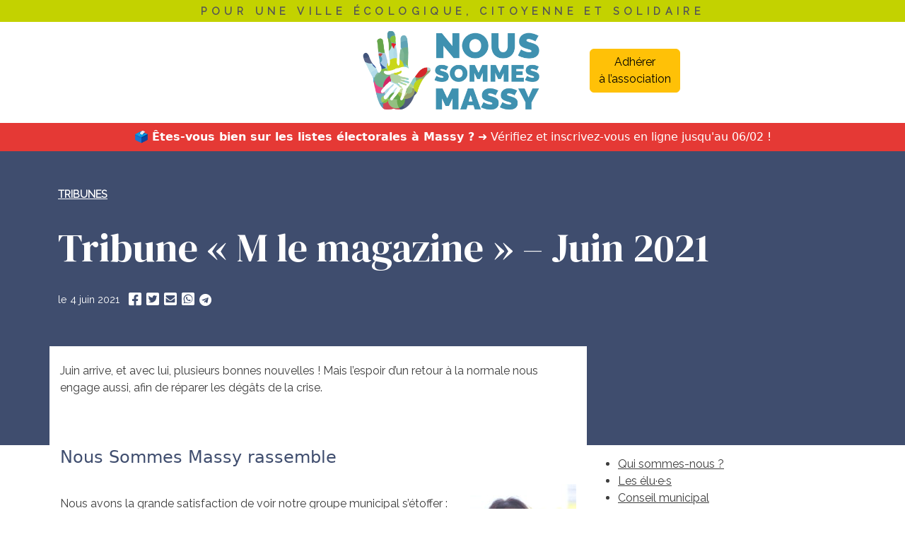

--- FILE ---
content_type: text/html; charset=UTF-8
request_url: https://www.noussommesmassy.fr/tribunes/m-le-magazine-juin-2021/
body_size: 17879
content:
<!--
	
███╗   ██╗ ██████╗ ██╗   ██╗███████╗    ███████╗ ██████╗ ███╗   ███╗███╗   ███╗███████╗███████╗    ███╗   ███╗ █████╗ ███████╗███████╗██╗   ██╗
████╗  ██║██╔═══██╗██║   ██║██╔════╝    ██╔════╝██╔═══██╗████╗ ████║████╗ ████║██╔════╝██╔════╝    ████╗ ████║██╔══██╗██╔════╝██╔════╝╚██╗ ██╔╝
██╔██╗ ██║██║   ██║██║   ██║███████╗    ███████╗██║   ██║██╔████╔██║██╔████╔██║█████╗  ███████╗    ██╔████╔██║███████║███████╗███████╗ ╚████╔╝ 
██║╚██╗██║██║   ██║██║   ██║╚════██║    ╚════██║██║   ██║██║╚██╔╝██║██║╚██╔╝██║██╔══╝  ╚════██║    ██║╚██╔╝██║██╔══██║╚════██║╚════██║  ╚██╔╝  
██║ ╚████║╚██████╔╝╚██████╔╝███████║    ███████║╚██████╔╝██║ ╚═╝ ██║██║ ╚═╝ ██║███████╗███████║    ██║ ╚═╝ ██║██║  ██║███████║███████║   ██║   
╚═╝  ╚═══╝ ╚═════╝  ╚═════╝ ╚══════╝    ╚══════╝ ╚═════╝ ╚═╝     ╚═╝╚═╝     ╚═╝╚══════╝╚══════╝    ╚═╝     ╚═╝╚═╝  ╚═╝╚══════╝╚══════╝   ╚═╝   
                                                                                                                                               
-->
<!doctype html>
<html class="no-js" lang="fr-FR">

<head>
<title>Tribune « M le magazine » – Juin 2021 – Nous Sommes Massy</title>
<meta name="robots" content="max-snippet:-1,max-image-preview:standard,max-video-preview:-1" />
<link rel="canonical" href="https://www.noussommesmassy.fr/tribunes/m-le-magazine-juin-2021/" />
<meta name="description" content="Tribune des élu·e·s Nous Sommes Massy publiée dans “M le magazine” – Juin 2021." />
<meta property="og:type" content="article" />
<meta property="og:locale" content="fr_FR" />
<meta property="og:site_name" content="Nous Sommes Massy" />
<meta property="og:title" content="Tribune « M le magazine » – Juin 2021 – Nous Sommes Massy" />
<meta property="og:description" content="Tribune des élu·e·s Nous Sommes Massy publiée dans “M le magazine” – Juin 2021." />
<meta property="og:url" content="https://www.noussommesmassy.fr/tribunes/m-le-magazine-juin-2021/" />
<meta property="og:image" content="https://www.noussommesmassy.fr/assets/uploads/m-le-magazine-des-massicois-juin-2021-enfin-et-si-on-sortait-couverture-1200x630.jpg" />
<meta property="og:image:width" content="1200" />
<meta property="og:image:height" content="630" />
<meta property="article:published_time" content="2021-06-04" />
<meta property="article:modified_time" content="2021-07-10" />
<meta property="article:author" content="https://www.facebook.com/NousSommesMassy" />
<meta property="article:publisher" content="https://www.facebook.com/NousSommesMassy" />
<meta name="twitter:card" content="summary_large_image" />
<meta name="twitter:site" content="@NousSommesMassy" />
<meta name="twitter:title" content="Tribune « M le magazine » – Juin 2021 – Nous Sommes Massy" />
<meta name="twitter:description" content="Tribune des élu·e·s Nous Sommes Massy publiée dans “M le magazine” – Juin 2021." />
<meta name="twitter:image" content="https://www.noussommesmassy.fr/assets/uploads/m-le-magazine-des-massicois-juin-2021-enfin-et-si-on-sortait-couverture-1200x630.jpg" />
<script type="application/ld+json">{"@context":"https://schema.org","@graph":[{"@type":"WebSite","@id":"https://www.noussommesmassy.fr/#/schema/WebSite","url":"https://www.noussommesmassy.fr/","name":"Nous Sommes Massy","description":"Association rassemblant un collectif engagé pour une ville écologique, citoyenne et solidaire à Massy","inLanguage":"fr-FR","potentialAction":{"@type":"SearchAction","target":{"@type":"EntryPoint","urlTemplate":"https://www.noussommesmassy.fr/search/{search_term_string}/"},"query-input":"required name=search_term_string"},"publisher":{"@type":"Organization","@id":"https://www.noussommesmassy.fr/#/schema/Organization","name":"Nous Sommes Massy","url":"https://www.noussommesmassy.fr/","sameAs":["https://www.facebook.com/NousSommesMassy","https://twitter.com/NousSommesMassy","https://www.instagram.com/noussommesmassy/"],"logo":{"@type":"ImageObject","url":"https://www.noussommesmassy.fr/assets/uploads/2019/09/nsm_logo-bleu","contentUrl":"https://www.noussommesmassy.fr/assets/uploads/2019/09/nsm_logo-bleu","width":1995,"height":928}}},{"@type":"WebPage","@id":"https://www.noussommesmassy.fr/tribunes/m-le-magazine-juin-2021/","url":"https://www.noussommesmassy.fr/tribunes/m-le-magazine-juin-2021/","name":"Tribune « M le magazine » – Juin 2021 – Nous Sommes Massy","description":"Tribune des élu·e·s Nous Sommes Massy publiée dans “M le magazine” – Juin 2021.","inLanguage":"fr-FR","isPartOf":{"@id":"https://www.noussommesmassy.fr/#/schema/WebSite"},"breadcrumb":{"@type":"BreadcrumbList","@id":"https://www.noussommesmassy.fr/#/schema/BreadcrumbList","itemListElement":[{"@type":"ListItem","position":1,"item":"https://www.noussommesmassy.fr/","name":"Nous Sommes Massy"},{"@type":"ListItem","position":2,"item":"https://www.noussommesmassy.fr/./tribunes/","name":"Tribunes"},{"@type":"ListItem","position":3,"name":"Tribune « M le magazine » – Juin 2021"}]},"potentialAction":{"@type":"ReadAction","target":"https://www.noussommesmassy.fr/tribunes/m-le-magazine-juin-2021/"},"datePublished":"2021-06-04","dateModified":"2021-07-10","author":{"@type":"Person","@id":"https://www.noussommesmassy.fr/#/schema/Person/0a2243c1f9f8984a260b3504dd9d9384","name":"Adrien Mantelet"}}]}</script>
<link rel='dns-prefetch' href='//cdn.jsdelivr.net' />
<link rel='dns-prefetch' href='//kit.fontawesome.com' />
<link rel="alternate" title="oEmbed (JSON)" type="application/json+oembed" href="https://www.noussommesmassy.fr/wp-json/oembed/1.0/embed?url=https%3A%2F%2Fwww.noussommesmassy.fr%2Ftribunes%2Fm-le-magazine-juin-2021%2F" />
<link rel="alternate" title="oEmbed (XML)" type="text/xml+oembed" href="https://www.noussommesmassy.fr/wp-json/oembed/1.0/embed?url=https%3A%2F%2Fwww.noussommesmassy.fr%2Ftribunes%2Fm-le-magazine-juin-2021%2F&#038;format=xml" />
<style id='wp-img-auto-sizes-contain-inline-css'>
img:is([sizes=auto i],[sizes^="auto," i]){contain-intrinsic-size:3000px 1500px}
/*# sourceURL=wp-img-auto-sizes-contain-inline-css */
</style>
<style id='wp-emoji-styles-inline-css'>

	img.wp-smiley, img.emoji {
		display: inline !important;
		border: none !important;
		box-shadow: none !important;
		height: 1em !important;
		width: 1em !important;
		margin: 0 0.07em !important;
		vertical-align: -0.1em !important;
		background: none !important;
		padding: 0 !important;
	}
/*# sourceURL=wp-emoji-styles-inline-css */
</style>
<style id='wp-block-library-inline-css'>
:root{--wp-block-synced-color:#7a00df;--wp-block-synced-color--rgb:122,0,223;--wp-bound-block-color:var(--wp-block-synced-color);--wp-editor-canvas-background:#ddd;--wp-admin-theme-color:#007cba;--wp-admin-theme-color--rgb:0,124,186;--wp-admin-theme-color-darker-10:#006ba1;--wp-admin-theme-color-darker-10--rgb:0,107,160.5;--wp-admin-theme-color-darker-20:#005a87;--wp-admin-theme-color-darker-20--rgb:0,90,135;--wp-admin-border-width-focus:2px}@media (min-resolution:192dpi){:root{--wp-admin-border-width-focus:1.5px}}.wp-element-button{cursor:pointer}:root .has-very-light-gray-background-color{background-color:#eee}:root .has-very-dark-gray-background-color{background-color:#313131}:root .has-very-light-gray-color{color:#eee}:root .has-very-dark-gray-color{color:#313131}:root .has-vivid-green-cyan-to-vivid-cyan-blue-gradient-background{background:linear-gradient(135deg,#00d084,#0693e3)}:root .has-purple-crush-gradient-background{background:linear-gradient(135deg,#34e2e4,#4721fb 50%,#ab1dfe)}:root .has-hazy-dawn-gradient-background{background:linear-gradient(135deg,#faaca8,#dad0ec)}:root .has-subdued-olive-gradient-background{background:linear-gradient(135deg,#fafae1,#67a671)}:root .has-atomic-cream-gradient-background{background:linear-gradient(135deg,#fdd79a,#004a59)}:root .has-nightshade-gradient-background{background:linear-gradient(135deg,#330968,#31cdcf)}:root .has-midnight-gradient-background{background:linear-gradient(135deg,#020381,#2874fc)}:root{--wp--preset--font-size--normal:16px;--wp--preset--font-size--huge:42px}.has-regular-font-size{font-size:1em}.has-larger-font-size{font-size:2.625em}.has-normal-font-size{font-size:var(--wp--preset--font-size--normal)}.has-huge-font-size{font-size:var(--wp--preset--font-size--huge)}.has-text-align-center{text-align:center}.has-text-align-left{text-align:left}.has-text-align-right{text-align:right}.has-fit-text{white-space:nowrap!important}#end-resizable-editor-section{display:none}.aligncenter{clear:both}.items-justified-left{justify-content:flex-start}.items-justified-center{justify-content:center}.items-justified-right{justify-content:flex-end}.items-justified-space-between{justify-content:space-between}.screen-reader-text{border:0;clip-path:inset(50%);height:1px;margin:-1px;overflow:hidden;padding:0;position:absolute;width:1px;word-wrap:normal!important}.screen-reader-text:focus{background-color:#ddd;clip-path:none;color:#444;display:block;font-size:1em;height:auto;left:5px;line-height:normal;padding:15px 23px 14px;text-decoration:none;top:5px;width:auto;z-index:100000}html :where(.has-border-color){border-style:solid}html :where([style*=border-top-color]){border-top-style:solid}html :where([style*=border-right-color]){border-right-style:solid}html :where([style*=border-bottom-color]){border-bottom-style:solid}html :where([style*=border-left-color]){border-left-style:solid}html :where([style*=border-width]){border-style:solid}html :where([style*=border-top-width]){border-top-style:solid}html :where([style*=border-right-width]){border-right-style:solid}html :where([style*=border-bottom-width]){border-bottom-style:solid}html :where([style*=border-left-width]){border-left-style:solid}html :where(img[class*=wp-image-]){height:auto;max-width:100%}:where(figure){margin:0 0 1em}html :where(.is-position-sticky){--wp-admin--admin-bar--position-offset:var(--wp-admin--admin-bar--height,0px)}@media screen and (max-width:600px){html :where(.is-position-sticky){--wp-admin--admin-bar--position-offset:0px}}

/*# sourceURL=wp-block-library-inline-css */
</style><style id='wp-block-heading-inline-css'>
h1:where(.wp-block-heading).has-background,h2:where(.wp-block-heading).has-background,h3:where(.wp-block-heading).has-background,h4:where(.wp-block-heading).has-background,h5:where(.wp-block-heading).has-background,h6:where(.wp-block-heading).has-background{padding:1.25em 2.375em}h1.has-text-align-left[style*=writing-mode]:where([style*=vertical-lr]),h1.has-text-align-right[style*=writing-mode]:where([style*=vertical-rl]),h2.has-text-align-left[style*=writing-mode]:where([style*=vertical-lr]),h2.has-text-align-right[style*=writing-mode]:where([style*=vertical-rl]),h3.has-text-align-left[style*=writing-mode]:where([style*=vertical-lr]),h3.has-text-align-right[style*=writing-mode]:where([style*=vertical-rl]),h4.has-text-align-left[style*=writing-mode]:where([style*=vertical-lr]),h4.has-text-align-right[style*=writing-mode]:where([style*=vertical-rl]),h5.has-text-align-left[style*=writing-mode]:where([style*=vertical-lr]),h5.has-text-align-right[style*=writing-mode]:where([style*=vertical-rl]),h6.has-text-align-left[style*=writing-mode]:where([style*=vertical-lr]),h6.has-text-align-right[style*=writing-mode]:where([style*=vertical-rl]){rotate:180deg}
/*# sourceURL=https://www.noussommesmassy.fr/wp-includes/blocks/heading/style.min.css */
</style>
<style id='wp-block-image-inline-css'>
.wp-block-image>a,.wp-block-image>figure>a{display:inline-block}.wp-block-image img{box-sizing:border-box;height:auto;max-width:100%;vertical-align:bottom}@media not (prefers-reduced-motion){.wp-block-image img.hide{visibility:hidden}.wp-block-image img.show{animation:show-content-image .4s}}.wp-block-image[style*=border-radius] img,.wp-block-image[style*=border-radius]>a{border-radius:inherit}.wp-block-image.has-custom-border img{box-sizing:border-box}.wp-block-image.aligncenter{text-align:center}.wp-block-image.alignfull>a,.wp-block-image.alignwide>a{width:100%}.wp-block-image.alignfull img,.wp-block-image.alignwide img{height:auto;width:100%}.wp-block-image .aligncenter,.wp-block-image .alignleft,.wp-block-image .alignright,.wp-block-image.aligncenter,.wp-block-image.alignleft,.wp-block-image.alignright{display:table}.wp-block-image .aligncenter>figcaption,.wp-block-image .alignleft>figcaption,.wp-block-image .alignright>figcaption,.wp-block-image.aligncenter>figcaption,.wp-block-image.alignleft>figcaption,.wp-block-image.alignright>figcaption{caption-side:bottom;display:table-caption}.wp-block-image .alignleft{float:left;margin:.5em 1em .5em 0}.wp-block-image .alignright{float:right;margin:.5em 0 .5em 1em}.wp-block-image .aligncenter{margin-left:auto;margin-right:auto}.wp-block-image :where(figcaption){margin-bottom:1em;margin-top:.5em}.wp-block-image.is-style-circle-mask img{border-radius:9999px}@supports ((-webkit-mask-image:none) or (mask-image:none)) or (-webkit-mask-image:none){.wp-block-image.is-style-circle-mask img{border-radius:0;-webkit-mask-image:url('data:image/svg+xml;utf8,<svg viewBox="0 0 100 100" xmlns="http://www.w3.org/2000/svg"><circle cx="50" cy="50" r="50"/></svg>');mask-image:url('data:image/svg+xml;utf8,<svg viewBox="0 0 100 100" xmlns="http://www.w3.org/2000/svg"><circle cx="50" cy="50" r="50"/></svg>');mask-mode:alpha;-webkit-mask-position:center;mask-position:center;-webkit-mask-repeat:no-repeat;mask-repeat:no-repeat;-webkit-mask-size:contain;mask-size:contain}}:root :where(.wp-block-image.is-style-rounded img,.wp-block-image .is-style-rounded img){border-radius:9999px}.wp-block-image figure{margin:0}.wp-lightbox-container{display:flex;flex-direction:column;position:relative}.wp-lightbox-container img{cursor:zoom-in}.wp-lightbox-container img:hover+button{opacity:1}.wp-lightbox-container button{align-items:center;backdrop-filter:blur(16px) saturate(180%);background-color:#5a5a5a40;border:none;border-radius:4px;cursor:zoom-in;display:flex;height:20px;justify-content:center;opacity:0;padding:0;position:absolute;right:16px;text-align:center;top:16px;width:20px;z-index:100}@media not (prefers-reduced-motion){.wp-lightbox-container button{transition:opacity .2s ease}}.wp-lightbox-container button:focus-visible{outline:3px auto #5a5a5a40;outline:3px auto -webkit-focus-ring-color;outline-offset:3px}.wp-lightbox-container button:hover{cursor:pointer;opacity:1}.wp-lightbox-container button:focus{opacity:1}.wp-lightbox-container button:focus,.wp-lightbox-container button:hover,.wp-lightbox-container button:not(:hover):not(:active):not(.has-background){background-color:#5a5a5a40;border:none}.wp-lightbox-overlay{box-sizing:border-box;cursor:zoom-out;height:100vh;left:0;overflow:hidden;position:fixed;top:0;visibility:hidden;width:100%;z-index:100000}.wp-lightbox-overlay .close-button{align-items:center;cursor:pointer;display:flex;justify-content:center;min-height:40px;min-width:40px;padding:0;position:absolute;right:calc(env(safe-area-inset-right) + 16px);top:calc(env(safe-area-inset-top) + 16px);z-index:5000000}.wp-lightbox-overlay .close-button:focus,.wp-lightbox-overlay .close-button:hover,.wp-lightbox-overlay .close-button:not(:hover):not(:active):not(.has-background){background:none;border:none}.wp-lightbox-overlay .lightbox-image-container{height:var(--wp--lightbox-container-height);left:50%;overflow:hidden;position:absolute;top:50%;transform:translate(-50%,-50%);transform-origin:top left;width:var(--wp--lightbox-container-width);z-index:9999999999}.wp-lightbox-overlay .wp-block-image{align-items:center;box-sizing:border-box;display:flex;height:100%;justify-content:center;margin:0;position:relative;transform-origin:0 0;width:100%;z-index:3000000}.wp-lightbox-overlay .wp-block-image img{height:var(--wp--lightbox-image-height);min-height:var(--wp--lightbox-image-height);min-width:var(--wp--lightbox-image-width);width:var(--wp--lightbox-image-width)}.wp-lightbox-overlay .wp-block-image figcaption{display:none}.wp-lightbox-overlay button{background:none;border:none}.wp-lightbox-overlay .scrim{background-color:#fff;height:100%;opacity:.9;position:absolute;width:100%;z-index:2000000}.wp-lightbox-overlay.active{visibility:visible}@media not (prefers-reduced-motion){.wp-lightbox-overlay.active{animation:turn-on-visibility .25s both}.wp-lightbox-overlay.active img{animation:turn-on-visibility .35s both}.wp-lightbox-overlay.show-closing-animation:not(.active){animation:turn-off-visibility .35s both}.wp-lightbox-overlay.show-closing-animation:not(.active) img{animation:turn-off-visibility .25s both}.wp-lightbox-overlay.zoom.active{animation:none;opacity:1;visibility:visible}.wp-lightbox-overlay.zoom.active .lightbox-image-container{animation:lightbox-zoom-in .4s}.wp-lightbox-overlay.zoom.active .lightbox-image-container img{animation:none}.wp-lightbox-overlay.zoom.active .scrim{animation:turn-on-visibility .4s forwards}.wp-lightbox-overlay.zoom.show-closing-animation:not(.active){animation:none}.wp-lightbox-overlay.zoom.show-closing-animation:not(.active) .lightbox-image-container{animation:lightbox-zoom-out .4s}.wp-lightbox-overlay.zoom.show-closing-animation:not(.active) .lightbox-image-container img{animation:none}.wp-lightbox-overlay.zoom.show-closing-animation:not(.active) .scrim{animation:turn-off-visibility .4s forwards}}@keyframes show-content-image{0%{visibility:hidden}99%{visibility:hidden}to{visibility:visible}}@keyframes turn-on-visibility{0%{opacity:0}to{opacity:1}}@keyframes turn-off-visibility{0%{opacity:1;visibility:visible}99%{opacity:0;visibility:visible}to{opacity:0;visibility:hidden}}@keyframes lightbox-zoom-in{0%{transform:translate(calc((-100vw + var(--wp--lightbox-scrollbar-width))/2 + var(--wp--lightbox-initial-left-position)),calc(-50vh + var(--wp--lightbox-initial-top-position))) scale(var(--wp--lightbox-scale))}to{transform:translate(-50%,-50%) scale(1)}}@keyframes lightbox-zoom-out{0%{transform:translate(-50%,-50%) scale(1);visibility:visible}99%{visibility:visible}to{transform:translate(calc((-100vw + var(--wp--lightbox-scrollbar-width))/2 + var(--wp--lightbox-initial-left-position)),calc(-50vh + var(--wp--lightbox-initial-top-position))) scale(var(--wp--lightbox-scale));visibility:hidden}}
/*# sourceURL=https://www.noussommesmassy.fr/wp-includes/blocks/image/style.min.css */
</style>
<style id='wp-block-list-inline-css'>
ol,ul{box-sizing:border-box}:root :where(.wp-block-list.has-background){padding:1.25em 2.375em}
/*# sourceURL=https://www.noussommesmassy.fr/wp-includes/blocks/list/style.min.css */
</style>
<style id='wp-block-group-inline-css'>
.wp-block-group{box-sizing:border-box}:where(.wp-block-group.wp-block-group-is-layout-constrained){position:relative}
/*# sourceURL=https://www.noussommesmassy.fr/wp-includes/blocks/group/style.min.css */
</style>
<style id='wp-block-paragraph-inline-css'>
.is-small-text{font-size:.875em}.is-regular-text{font-size:1em}.is-large-text{font-size:2.25em}.is-larger-text{font-size:3em}.has-drop-cap:not(:focus):first-letter{float:left;font-size:8.4em;font-style:normal;font-weight:100;line-height:.68;margin:.05em .1em 0 0;text-transform:uppercase}body.rtl .has-drop-cap:not(:focus):first-letter{float:none;margin-left:.1em}p.has-drop-cap.has-background{overflow:hidden}:root :where(p.has-background){padding:1.25em 2.375em}:where(p.has-text-color:not(.has-link-color)) a{color:inherit}p.has-text-align-left[style*="writing-mode:vertical-lr"],p.has-text-align-right[style*="writing-mode:vertical-rl"]{rotate:180deg}
/*# sourceURL=https://www.noussommesmassy.fr/wp-includes/blocks/paragraph/style.min.css */
</style>
<style id='wp-block-separator-inline-css'>
@charset "UTF-8";.wp-block-separator{border:none;border-top:2px solid}:root :where(.wp-block-separator.is-style-dots){height:auto;line-height:1;text-align:center}:root :where(.wp-block-separator.is-style-dots):before{color:currentColor;content:"···";font-family:serif;font-size:1.5em;letter-spacing:2em;padding-left:2em}.wp-block-separator.is-style-dots{background:none!important;border:none!important}
/*# sourceURL=https://www.noussommesmassy.fr/wp-includes/blocks/separator/style.min.css */
</style>
<style id='wp-block-spacer-inline-css'>
.wp-block-spacer{clear:both}
/*# sourceURL=https://www.noussommesmassy.fr/wp-includes/blocks/spacer/style.min.css */
</style>
<style id='global-styles-inline-css'>
:root{--wp--preset--aspect-ratio--square: 1;--wp--preset--aspect-ratio--4-3: 4/3;--wp--preset--aspect-ratio--3-4: 3/4;--wp--preset--aspect-ratio--3-2: 3/2;--wp--preset--aspect-ratio--2-3: 2/3;--wp--preset--aspect-ratio--16-9: 16/9;--wp--preset--aspect-ratio--9-16: 9/16;--wp--preset--color--black: #000000;--wp--preset--color--cyan-bluish-gray: #abb8c3;--wp--preset--color--white: #ffffff;--wp--preset--color--pale-pink: #f78da7;--wp--preset--color--vivid-red: #cf2e2e;--wp--preset--color--luminous-vivid-orange: #ff6900;--wp--preset--color--luminous-vivid-amber: #fcb900;--wp--preset--color--light-green-cyan: #7bdcb5;--wp--preset--color--vivid-green-cyan: #00d084;--wp--preset--color--pale-cyan-blue: #8ed1fc;--wp--preset--color--vivid-cyan-blue: #0693e3;--wp--preset--color--vivid-purple: #9b51e0;--wp--preset--gradient--vivid-cyan-blue-to-vivid-purple: linear-gradient(135deg,rgb(6,147,227) 0%,rgb(155,81,224) 100%);--wp--preset--gradient--light-green-cyan-to-vivid-green-cyan: linear-gradient(135deg,rgb(122,220,180) 0%,rgb(0,208,130) 100%);--wp--preset--gradient--luminous-vivid-amber-to-luminous-vivid-orange: linear-gradient(135deg,rgb(252,185,0) 0%,rgb(255,105,0) 100%);--wp--preset--gradient--luminous-vivid-orange-to-vivid-red: linear-gradient(135deg,rgb(255,105,0) 0%,rgb(207,46,46) 100%);--wp--preset--gradient--very-light-gray-to-cyan-bluish-gray: linear-gradient(135deg,rgb(238,238,238) 0%,rgb(169,184,195) 100%);--wp--preset--gradient--cool-to-warm-spectrum: linear-gradient(135deg,rgb(74,234,220) 0%,rgb(151,120,209) 20%,rgb(207,42,186) 40%,rgb(238,44,130) 60%,rgb(251,105,98) 80%,rgb(254,248,76) 100%);--wp--preset--gradient--blush-light-purple: linear-gradient(135deg,rgb(255,206,236) 0%,rgb(152,150,240) 100%);--wp--preset--gradient--blush-bordeaux: linear-gradient(135deg,rgb(254,205,165) 0%,rgb(254,45,45) 50%,rgb(107,0,62) 100%);--wp--preset--gradient--luminous-dusk: linear-gradient(135deg,rgb(255,203,112) 0%,rgb(199,81,192) 50%,rgb(65,88,208) 100%);--wp--preset--gradient--pale-ocean: linear-gradient(135deg,rgb(255,245,203) 0%,rgb(182,227,212) 50%,rgb(51,167,181) 100%);--wp--preset--gradient--electric-grass: linear-gradient(135deg,rgb(202,248,128) 0%,rgb(113,206,126) 100%);--wp--preset--gradient--midnight: linear-gradient(135deg,rgb(2,3,129) 0%,rgb(40,116,252) 100%);--wp--preset--font-size--small: 13px;--wp--preset--font-size--medium: 20px;--wp--preset--font-size--large: 36px;--wp--preset--font-size--x-large: 42px;--wp--preset--spacing--20: 0.44rem;--wp--preset--spacing--30: 0.67rem;--wp--preset--spacing--40: 1rem;--wp--preset--spacing--50: 1.5rem;--wp--preset--spacing--60: 2.25rem;--wp--preset--spacing--70: 3.38rem;--wp--preset--spacing--80: 5.06rem;--wp--preset--shadow--natural: 6px 6px 9px rgba(0, 0, 0, 0.2);--wp--preset--shadow--deep: 12px 12px 50px rgba(0, 0, 0, 0.4);--wp--preset--shadow--sharp: 6px 6px 0px rgba(0, 0, 0, 0.2);--wp--preset--shadow--outlined: 6px 6px 0px -3px rgb(255, 255, 255), 6px 6px rgb(0, 0, 0);--wp--preset--shadow--crisp: 6px 6px 0px rgb(0, 0, 0);}:where(.is-layout-flex){gap: 0.5em;}:where(.is-layout-grid){gap: 0.5em;}body .is-layout-flex{display: flex;}.is-layout-flex{flex-wrap: wrap;align-items: center;}.is-layout-flex > :is(*, div){margin: 0;}body .is-layout-grid{display: grid;}.is-layout-grid > :is(*, div){margin: 0;}:where(.wp-block-columns.is-layout-flex){gap: 2em;}:where(.wp-block-columns.is-layout-grid){gap: 2em;}:where(.wp-block-post-template.is-layout-flex){gap: 1.25em;}:where(.wp-block-post-template.is-layout-grid){gap: 1.25em;}.has-black-color{color: var(--wp--preset--color--black) !important;}.has-cyan-bluish-gray-color{color: var(--wp--preset--color--cyan-bluish-gray) !important;}.has-white-color{color: var(--wp--preset--color--white) !important;}.has-pale-pink-color{color: var(--wp--preset--color--pale-pink) !important;}.has-vivid-red-color{color: var(--wp--preset--color--vivid-red) !important;}.has-luminous-vivid-orange-color{color: var(--wp--preset--color--luminous-vivid-orange) !important;}.has-luminous-vivid-amber-color{color: var(--wp--preset--color--luminous-vivid-amber) !important;}.has-light-green-cyan-color{color: var(--wp--preset--color--light-green-cyan) !important;}.has-vivid-green-cyan-color{color: var(--wp--preset--color--vivid-green-cyan) !important;}.has-pale-cyan-blue-color{color: var(--wp--preset--color--pale-cyan-blue) !important;}.has-vivid-cyan-blue-color{color: var(--wp--preset--color--vivid-cyan-blue) !important;}.has-vivid-purple-color{color: var(--wp--preset--color--vivid-purple) !important;}.has-black-background-color{background-color: var(--wp--preset--color--black) !important;}.has-cyan-bluish-gray-background-color{background-color: var(--wp--preset--color--cyan-bluish-gray) !important;}.has-white-background-color{background-color: var(--wp--preset--color--white) !important;}.has-pale-pink-background-color{background-color: var(--wp--preset--color--pale-pink) !important;}.has-vivid-red-background-color{background-color: var(--wp--preset--color--vivid-red) !important;}.has-luminous-vivid-orange-background-color{background-color: var(--wp--preset--color--luminous-vivid-orange) !important;}.has-luminous-vivid-amber-background-color{background-color: var(--wp--preset--color--luminous-vivid-amber) !important;}.has-light-green-cyan-background-color{background-color: var(--wp--preset--color--light-green-cyan) !important;}.has-vivid-green-cyan-background-color{background-color: var(--wp--preset--color--vivid-green-cyan) !important;}.has-pale-cyan-blue-background-color{background-color: var(--wp--preset--color--pale-cyan-blue) !important;}.has-vivid-cyan-blue-background-color{background-color: var(--wp--preset--color--vivid-cyan-blue) !important;}.has-vivid-purple-background-color{background-color: var(--wp--preset--color--vivid-purple) !important;}.has-black-border-color{border-color: var(--wp--preset--color--black) !important;}.has-cyan-bluish-gray-border-color{border-color: var(--wp--preset--color--cyan-bluish-gray) !important;}.has-white-border-color{border-color: var(--wp--preset--color--white) !important;}.has-pale-pink-border-color{border-color: var(--wp--preset--color--pale-pink) !important;}.has-vivid-red-border-color{border-color: var(--wp--preset--color--vivid-red) !important;}.has-luminous-vivid-orange-border-color{border-color: var(--wp--preset--color--luminous-vivid-orange) !important;}.has-luminous-vivid-amber-border-color{border-color: var(--wp--preset--color--luminous-vivid-amber) !important;}.has-light-green-cyan-border-color{border-color: var(--wp--preset--color--light-green-cyan) !important;}.has-vivid-green-cyan-border-color{border-color: var(--wp--preset--color--vivid-green-cyan) !important;}.has-pale-cyan-blue-border-color{border-color: var(--wp--preset--color--pale-cyan-blue) !important;}.has-vivid-cyan-blue-border-color{border-color: var(--wp--preset--color--vivid-cyan-blue) !important;}.has-vivid-purple-border-color{border-color: var(--wp--preset--color--vivid-purple) !important;}.has-vivid-cyan-blue-to-vivid-purple-gradient-background{background: var(--wp--preset--gradient--vivid-cyan-blue-to-vivid-purple) !important;}.has-light-green-cyan-to-vivid-green-cyan-gradient-background{background: var(--wp--preset--gradient--light-green-cyan-to-vivid-green-cyan) !important;}.has-luminous-vivid-amber-to-luminous-vivid-orange-gradient-background{background: var(--wp--preset--gradient--luminous-vivid-amber-to-luminous-vivid-orange) !important;}.has-luminous-vivid-orange-to-vivid-red-gradient-background{background: var(--wp--preset--gradient--luminous-vivid-orange-to-vivid-red) !important;}.has-very-light-gray-to-cyan-bluish-gray-gradient-background{background: var(--wp--preset--gradient--very-light-gray-to-cyan-bluish-gray) !important;}.has-cool-to-warm-spectrum-gradient-background{background: var(--wp--preset--gradient--cool-to-warm-spectrum) !important;}.has-blush-light-purple-gradient-background{background: var(--wp--preset--gradient--blush-light-purple) !important;}.has-blush-bordeaux-gradient-background{background: var(--wp--preset--gradient--blush-bordeaux) !important;}.has-luminous-dusk-gradient-background{background: var(--wp--preset--gradient--luminous-dusk) !important;}.has-pale-ocean-gradient-background{background: var(--wp--preset--gradient--pale-ocean) !important;}.has-electric-grass-gradient-background{background: var(--wp--preset--gradient--electric-grass) !important;}.has-midnight-gradient-background{background: var(--wp--preset--gradient--midnight) !important;}.has-small-font-size{font-size: var(--wp--preset--font-size--small) !important;}.has-medium-font-size{font-size: var(--wp--preset--font-size--medium) !important;}.has-large-font-size{font-size: var(--wp--preset--font-size--large) !important;}.has-x-large-font-size{font-size: var(--wp--preset--font-size--x-large) !important;}
/*# sourceURL=global-styles-inline-css */
</style>

<style id='classic-theme-styles-inline-css'>
/*! This file is auto-generated */
.wp-block-button__link{color:#fff;background-color:#32373c;border-radius:9999px;box-shadow:none;text-decoration:none;padding:calc(.667em + 2px) calc(1.333em + 2px);font-size:1.125em}.wp-block-file__button{background:#32373c;color:#fff;text-decoration:none}
/*# sourceURL=/wp-includes/css/classic-themes.min.css */
</style>
<link rel='stylesheet' id='me-spr-block-styles-css' href='https://www.noussommesmassy.fr/assets/plugins/simple-post-redirect/css/block-styles.min.css?ver=6.9' media='all' />
<link rel='stylesheet' id='contact-form-7-css' href='https://www.noussommesmassy.fr/assets/plugins/contact-form-7/includes/css/styles.css?ver=6.1.4' media='all' />
<link rel='stylesheet' id='widgetopts-styles-css' href='https://www.noussommesmassy.fr/assets/plugins/widget-options/assets/css/widget-options.css?ver=4.1.3' media='all' />
<link rel='stylesheet' id='url-shortify-css' href='https://www.noussommesmassy.fr/assets/plugins/url-shortify/lite/dist/styles/url-shortify.css?ver=1.12.1' media='all' />
<link rel='stylesheet' id='normalize-css' href='https://www.noussommesmassy.fr/assets/themes/noussommesmassy/assets/css/normalize.css?ver=8.0.1' media='all' />
<link rel='stylesheet' id='bootstrap-css' href='//cdn.jsdelivr.net/npm/bootstrap@5.3.2/dist/css/bootstrap.min.css?ver=6.9' media='all' />
<link rel='stylesheet' id='noussommesmassy-css' href='https://www.noussommesmassy.fr/assets/themes/noussommesmassy/style.css?ver=1.0' media='all' />
<link rel='stylesheet' id='noussommesmassy-look-css' href='https://www.noussommesmassy.fr/assets/themes/noussommesmassy/assets/css/look.css.php?ver=1.0' media='all' />
<link rel='stylesheet' id='cf7cf-style-css' href='https://www.noussommesmassy.fr/assets/plugins/cf7-conditional-fields/style.css?ver=2.6.7' media='all' />
<link rel='stylesheet' id='sib-front-css-css' href='https://www.noussommesmassy.fr/assets/plugins/mailin/css/mailin-front.css?ver=6.9' media='all' />
<script src="https://www.noussommesmassy.fr/wp-includes/js/jquery/jquery.min.js?ver=3.7.1" id="jquery-core-js"></script>
<script src="https://www.noussommesmassy.fr/wp-includes/js/jquery/jquery-migrate.min.js?ver=3.4.1" id="jquery-migrate-js"></script>
<script id="url-shortify-js-extra">
var usParams = {"ajaxurl":"https://www.noussommesmassy.fr/wp-admin/admin-ajax.php"};
//# sourceURL=url-shortify-js-extra
</script>
<script src="https://www.noussommesmassy.fr/assets/plugins/url-shortify/lite/dist/scripts/url-shortify.js?ver=1.12.1" id="url-shortify-js"></script>
<script src="https://kit.fontawesome.com/90ef9aa98c.js" id="font-awesome-kit-js"></script>
<script id="sib-front-js-js-extra">
var sibErrMsg = {"invalidMail":"Veuillez entrer une adresse e-mail valide.","requiredField":"Veuillez compl\u00e9ter les champs obligatoires.","invalidDateFormat":"Veuillez entrer une date valide.","invalidSMSFormat":"Veuillez entrer une num\u00e9ro de t\u00e9l\u00e9phone valide."};
var ajax_sib_front_object = {"ajax_url":"https://www.noussommesmassy.fr/wp-admin/admin-ajax.php","ajax_nonce":"3b70533476","flag_url":"https://www.noussommesmassy.fr/assets/plugins/mailin/img/flags/"};
//# sourceURL=sib-front-js-js-extra
</script>
<script src="https://www.noussommesmassy.fr/assets/plugins/mailin/js/mailin-front.js?ver=1769790791" id="sib-front-js-js"></script>
<link rel="https://api.w.org/" href="https://www.noussommesmassy.fr/wp-json/" /><link rel="alternate" title="JSON" type="application/json" href="https://www.noussommesmassy.fr/wp-json/wp/v2/posts/5290" /><script type="text/javascript" async defer src="https://scripts.qomon.org/forms/v1/setup.js"></script><script type="text/javascript" src="https://cdn.by.wonderpush.com/sdk/1.1/wonderpush-loader.min.js" async></script>
<script type="text/javascript">
  window.WonderPush = window.WonderPush || [];
  window.WonderPush.push(['init', {"customDomain":"https:\/\/www.noussommesmassy.fr\/assets\/plugins\/mailin\/","serviceWorkerUrl":"wonderpush-worker-loader.min.js?webKey=f4826eda828a3ea06f50f6113e57fa2ace410e0a768339dd1db4e647a3aa5973","frameUrl":"wonderpush.min.html","webKey":"f4826eda828a3ea06f50f6113e57fa2ace410e0a768339dd1db4e647a3aa5973"}]);
</script><style>.shorten_url { 
	   padding: 10px 10px 10px 10px ; 
	   border: 1px solid #AAAAAA ; 
	   background-color: #EEEEEE ;
}</style>		<style id="wp-custom-css">
			#cover .widget form .legal {color:#AAD2E0;}		</style>
		
<meta name="viewport" content="width=device-width, initial-scale=1, shrink-to-fit=no">
<meta charset="UTF-8">


<link rel="apple-touch-icon" sizes="180x180" href="/apple-touch-icon.png">
<link rel="icon" type="image/png" sizes="32x32" href="/favicon-32x32.png">
<link rel="icon" type="image/png" sizes="16x16" href="/favicon-16x16.png">
<link rel="manifest" href="/site.webmanifest">
<link rel="mask-icon" href="/safari-pinned-tab.svg" color="#3e91b0">
<meta name="msapplication-TileColor" content="#3e91b0">
<meta name="theme-color" content="#3e91b0">

</head>

<body class="wp-singular post-template post-template-singular-large post-template-singular-large-php single single-post postid-5290 single-format-standard wp-custom-logo wp-theme-noussommesmassy template-singular-large">


<div id="top"></div>


<header> <!--  class="header"  class="sticky-top" -->
	<div class="widget supheader"><div class="widget text-center">			<div class="textwidget"><p>POUR UNE VILLE ÉCOLOGIQUE, CITOYENNE ET SOLIDAIRE</p>
</div>
		</div></div>	<div class="container">
		<div class="row align-items-center">
			<div class="header-left col-3 col-md">
							</div>
			<div class="header-brand col-6 col-md">
				<a href="https://www.noussommesmassy.fr">
				<div class="logo" style="background-image:url('https://www.noussommesmassy.fr/assets/uploads/2019/09/nsm_logo-bleu');"></div>
				
				</a>			</div>
			<div class="header-right col-3 col-md text-right"><div><div class="textwidget custom-html-widget"><a href="/adherer/" class="btn btn-warning"><span class="d-md-none">Adhérer</span><span class="d-none d-md-inline">Adhérer<br/>&agrave; l’association</span></a></div></div></div>
		</div>
	</div>
</header>

<section class="header-nav"><div class="container d-flex align-items-end align-self-end">
			
</div></section>


<section class="widget_text widget subheader"><div class="widget_text widget text-center"><div class="textwidget custom-html-widget"><div class="has-text-color has-background" style="background-color:#E53935;color:#fff;padding:8px 0;"><a href="/jeveuxvoter/" target="_blank" style="text-decoration:none;">🗳️ <span class="d-none d-md-inline"><!-- screen large --><b>Êtes-vous bien sur les listes électorales à Massy ?</b> ➜ Vérifiez et inscrivez-vous en ligne jusqu'au 06/02 !</span><span class="d-md-none"><!-- screen small --><b>Vérifiez ou inscrivez-vous sur les listes électorales<br />à Massy jusqu'au 06/02 !</b></span></a></div></div></div></section>


<article id="post-5290" class="has_sidebar post-5290 post type-post status-publish format-standard has-post-thumbnail hentry category-tribunes tag-covid-19 tag-democratie-locale tag-environnement tag-sante">

	<header><div class="container">
					<ul class="suptitle list-inline">
									<li class="list-inline-item category category-tribunes"><a href="https://www.noussommesmassy.fr/./tribunes/">Tribunes</a></li>
							</ul>
		
		<h1 class="title">Tribune « M le magazine » – Juin 2021</h1>

		
				<div class="detail"><ul class="list-inline">
						<li class="list-inline-item date">le <time>4 juin 2021</time></li>			<li class="list-inline-item share"><a href="https://www.facebook.com/sharer/sharer.php?u=https://www.noussommesmassy.fr/tribunes/m-le-magazine-juin-2021/" target="_blank" class="facebook" rel="nofollow"><i class="fab fa-facebook-square"></i></a> <a href="https://twitter.com/share?url=https://www.noussommesmassy.fr/tribunes/m-le-magazine-juin-2021/&text=Tribune « M le magazine » – Juin 2021" target="_blank" class="twitter" rel="nofollow"><i class="fab fa-twitter-square"></i></a> <a href="mailto:?subject=&Agrave; lire : Tribune « M le magazine » – Juin 2021 - Nous Sommes Massy&amp;body=Je t&#039;invite à lire cet article :%0D%0A%0D%0ATribune « M le magazine » – Juin 2021%0D%0Ahttps://www.noussommesmassy.fr/tribunes/m-le-magazine-juin-2021/" target="_blank" class="mail" rel="nofollow"><i class="fas fa-envelope-square"></i></a> <a href="https://wa.me/?text=Je t&#039;invite à lire cet article de Nous Sommes Massy :%0D%0A%0D%0ATribune « M le magazine » – Juin 2021%0D%0Ahttps://www.noussommesmassy.fr/tribunes/m-le-magazine-juin-2021/" target="_blank" class="whatsapp" rel="nofollow"><i class="fab fa-whatsapp-square"></i></a> <a href="https://t.me/share/url?url=https://www.noussommesmassy.fr/tribunes/m-le-magazine-juin-2021/&text=&Agrave; lire : Tribune « M le magazine » – Juin 2021 - Nous Sommes Massy" target="_blank" class="telegram" rel="nofollow"><i class="fab fa-telegram"></i></a></li>					</ul></div>	</div></header>

	<div class="container"><div class="row">
			<div class="mainbar col-md-8">
				
				<div class="content">
<p>Juin arrive, et avec lui, plusieurs bonnes nouvelles ! Mais l’espoir d’un retour à la normale nous engage aussi, afin de réparer les dégâts de la crise.</p>



<h2 class="raw wp-block-heading">Nous Sommes Massy rassemble</h2>



<div class="wp-block-image"><figure class="alignright size-thumbnail"><img decoding="async" width="150" height="150" src="https://www.noussommesmassy.fr/assets/uploads/cristina-porlon-150x150.jpg" alt="" class="wp-image-5174"/></figure></div>



<p>Nous avons la grande satisfaction de voir notre groupe municipal s’étoffer : <a href="https://www.noussommesmassy.fr/actualites/cristina-porlon-rejoint-le-groupe-nous-sommes-massy-au-conseil-municipal/" data-type="post" data-id="5160">Cristina Porlon rejoint le groupe Nous Sommes Massy</a>. Depuis le début du mandat, nos positions en conseil municipal étaient concordantes. L’union nous a semblé naturelle et nous poursuivons ensemble notre travail auprès des Massicois.es.<br>Depuis la première fois depuis plus de vingt ans, <strong>l’opposition municipale rassemble sept conseiller.ères municipaux, engagé.es dans une dynamique collective</strong> !</p>



<p><strong>Nous Sommes Massy, c’est aussi une association</strong>, ouverte à échanger avec tous et toutes autour des valeurs qui nous rassemblent : la solidarité, l’écologie et la démocratie. Si vous souhaitez vous engager pour notre ville, <a href="https://www.noussommesmassy.fr/adherer/" data-type="page" data-id="2834">rejoignez-nous</a> !</p>



<h2 class="raw wp-block-heading">Sortir de la crise : réparer la crise sociale !</h2>



<p>Au moment où nous écrivons ces lignes, la vaccination offre un espoir inédit de sortie de crise. Mais celle-ci laisse déjà des traces et engage les pouvoirs publics à agir pour celles et ceux qui, plus nombreux qu’hier, souffrent de la précarité.</p>



<p class="focus">Continuer de faire des économies sur les subventions aux associations de solidarité n’est pas acceptable !</p>



<p>C’est pourquoi notre groupe a présenté <a rel="noreferrer noopener" href="https://www.youtube.com/watch?v=b_IMbIydm4U" data-type="URL" data-id="https://www.youtube.com/watch?v=b_IMbIydm4U" target="_blank">un amendement au conseil municipal de mai</a> permettant à une association massicoise d’aide à la scolarité, d’alphabétisation, de promotion de la citoyenneté et de la convivialité, dans un des quartiers où les difficultés sont les plus nombreuses d’obtenir 2000€ d’aide au fonctionnement comme elle le demandait, pour subvenir à ses besoins de base (payer 900€ d’encre pour imprimer les devoirs des enfants, l’assurance de leur local, quelques stylos pour les élèves, etc).<br>Le maire, après avoir rappelé qu’il n’était pas à 1 000€ près puisque l’on vient de constater 6,6 millions d’€ d’économie sur le budget 2020, <strong>s’y est opposé et a appelé sa majorité à voter contre notre amendement</strong>.</p>



<p>Pour nous, qui sommes convaincu.es que la crise coûte cher aux plus démuni.es et que les associations et leurs bénévoles engagé.es sont un des leviers essentiels pour réparer les dégâts sociaux du Covid-19 et faire de la prévention, <strong>ce fut choquant de voir tous les élu.es de la majorité s&#8217;opposer à une telle subvention</strong>.</p>



<h2 class="raw wp-block-heading">Sortir de la crise : lutter contre la crise écologique !</h2>



<p>Il est maintenant admis que la pandémie s’est alimentée de nos modes de vie. Ceux-ci sont aussi responsables du réchauffement climatique, de la destruction de la biodiversité et de la prolifération des déchets.</p>



<p>S’il ne peut pas tout, l’échelon local peut beaucoup pour lutter contre cet état de fait. Mais l’image écolo que M. Samsoen arborait aux dernières élections municipales est largement ternie par ses décisions de bétonisation et les coupes d’arbres massives que subit notre ville depuis son élection. <strong>Nous avons calculé que 30 000 m2 d’arbres ont été coupés depuis un an seulement !</strong></p>



<h2 class="raw wp-block-heading">Une célébration oubliée</h2>



<p>Le 17 mai se tenait la journée internationale contre l’homophobie, la transphobie et la biphobie. Aucune trace sur le site de la Ville ou dans les rues. Rien n’a été organisé par la municipalité, pourtant de nombreuses personnes, jeunes et moins jeunes sont touchées au quotidien par ce type de discriminations. Les taux de suicide ou de dépression sont plus élevés que dans la population générale, et la crise sanitaire a pu engendrer des situations encore plus pénibles qu’à l’ordinaire. Il s’agit d’un enjeu de société qui ne peut être négligé, à tous les échelons de la vie politique. Nous espérons que l’année prochaine cette journée sera anticipée et préparée.</p>



<center><iframe src="https://www.facebook.com/plugins/post.php?href=https%3A%2F%2Fwww.facebook.com%2FNousSommesMassy%2Fposts%2F752641492098400&amp;show_text=true&amp;width=300" width="300" height="636" style="border:none;overflow:hidden" scrolling="no" frameborder="0" allowfullscreen="true" allow="autoplay; clipboard-write; encrypted-media; picture-in-picture; web-share"></iframe></center>



<h2 class="raw wp-block-heading">Plus de démocratie pendant et après la crise : l’occasion manquée du renouvellement des conseils de quartier</h2>



<p class="continue">D’ordinaire, deux instances existent au niveau des quartiers :</p>



<ul class="stick wp-block-list"><li>les <strong>Assemblées de quartier</strong> qui sont des lieux où la municipalité informe les habitant.es des projets à venir ;</li><li>les <strong>Conseils de quartier</strong> où les habitantˑes peuvent davantage s’impliquer ;</li></ul>



<p>Seuls les premiers ont perduré pendant la crise sanitaire, alors que celle-ci aurait imposé plus de démocratie locale. Mais surtout, le renouvellement des conseils de quartier qui a eu lieu lors du <a href="https://www.noussommesmassy.fr/conseil-municipal/seance-du-20-mai-2021/" data-type="post" data-id="5053">conseil municipal de Mai</a> laisse penser que les innovations promises pendant la campagne électorale – dont l’attribution d’un budget participatif pour les conseils de quartier – ne sont toujours pas d’actualité.</p>



<p class="focus">La démocratie n’est pas un gadget à sortir en fin de mandat.</p>



<p>C’est une exigence qui devrait irriguer l’ensemble du mandat municipal et qui implique des moyens, pour favoriser l’investissement dans la vie publique à l’heure où l’on constate le désintérêt et un repli sur soi.</p>



<p><strong>Votons vite des budgets pour les conseils de quartier !</strong></p>



<h2 class="raw wp-block-heading">Pour agir : votez aux élections départementales et régionales des 20 et 27 juin !</h2>



<p>Ne laissons pas l’abstention gagner du terrain ; elle profitera à ceux qui ne défendent pas vos intérêts !<br>Chaque voix compte !</p>



<p>Parce que c’est à l’échelon départemental que se jouent l’investissement dans les collèges et l’action sociale, parce que c’est à l’échelon régional qu’il est possible d’agir pour les lycées et pour une vraie politique de transport en commun, <strong>VOTEZ ET ENCOURAGEZ À VOTER</strong> !</p>



<div class="wp-block-image fluid"><figure class="aligncenter size-medium"><img fetchpriority="high" decoding="async" width="300" height="213" src="https://www.noussommesmassy.fr/assets/uploads/elections-regionales-departementales-2021-marianne-300x213.jpeg" alt="" class="wp-image-5303" srcset="https://www.noussommesmassy.fr/assets/uploads/elections-regionales-departementales-2021-marianne-300x213.jpeg 300w, https://www.noussommesmassy.fr/assets/uploads/elections-regionales-departementales-2021-marianne-1024x729.jpeg 1024w, https://www.noussommesmassy.fr/assets/uploads/elections-regionales-departementales-2021-marianne-768x546.jpeg 768w, https://www.noussommesmassy.fr/assets/uploads/elections-regionales-departementales-2021-marianne-1536x1093.jpeg 1536w, https://www.noussommesmassy.fr/assets/uploads/elections-regionales-departementales-2021-marianne-2048x1457.jpeg 2048w" sizes="(max-width: 300px) 100vw, 300px" /></figure></div>



<div style="height:50px" aria-hidden="true" class="wp-block-spacer space-medium"></div>



<p><em>Cette tribune a été rédigé le 24 mai 2021.</em></p>



<p class="continue">&#8212;</p>



<h2 class="continue raw wp-block-heading"><a href="https://www.noussommesmassy.fr/les-elu-e-s/" data-type="page" data-id="2332">Vos élu·es</a></h2>



<figure class="wp-block-image size-large fluid continue"><a href="https://www.noussommesmassy.fr/les-elu-e-s/"><img loading="lazy" decoding="async" width="1024" height="125" src="//www.noussommesmassy.fr/assets/uploads/frise-photos-elues-7-du-groupe-nous-sommes-massy-au-conseil-municipal-de-massy-mai-2021-1024x125.png" alt="" class="wp-image-5319" srcset="https://www.noussommesmassy.fr/assets/uploads/frise-photos-elues-7-du-groupe-nous-sommes-massy-au-conseil-municipal-de-massy-mai-2021-1024x125.png 1024w, https://www.noussommesmassy.fr/assets/uploads/frise-photos-elues-7-du-groupe-nous-sommes-massy-au-conseil-municipal-de-massy-mai-2021-300x37.png 300w, https://www.noussommesmassy.fr/assets/uploads/frise-photos-elues-7-du-groupe-nous-sommes-massy-au-conseil-municipal-de-massy-mai-2021-768x94.png 768w, https://www.noussommesmassy.fr/assets/uploads/frise-photos-elues-7-du-groupe-nous-sommes-massy-au-conseil-municipal-de-massy-mai-2021.png 1396w" sizes="auto, (max-width: 1024px) 100vw, 1024px" /></a></figure>



<p class="continue"><a href="https://www.noussommesmassy.fr/les-elu-e-s/hella-kribi-romdhane/" data-type="page" data-id="2750">Hella Kribi-Romdhane</a>, <a href="https://www.noussommesmassy.fr/les-elu-e-s/roger-del-negro/" data-type="page" data-id="2804">Roger Del Negro</a>, <a href="https://www.noussommesmassy.fr/les-elu-e-s/joanie-cayouette/" data-type="page" data-id="2807">Joanie Cayouette</a>, <a href="https://www.noussommesmassy.fr/les-elu-e-s/alexandre-gilles/" data-type="page" data-id="2810">Alexandre Gilles</a>, <a href="https://www.noussommesmassy.fr/les-elu-e-s/cecile-cohen/" data-type="page" data-id="2797">Cécile Cohen</a>, <a href="https://www.noussommesmassy.fr/les-elu-e-s/jonathan-laban-bounayre/" data-type="page" data-id="2813">Jonathan Laban-Bounayre</a>, <a href="https://www.noussommesmassy.fr/les-elu-e-s/cristina-porlon/" data-type="page" data-id="5178">Cristina Porlon</a></p>



<p class="has-small-font-size"><a href="https://www.noussommesmassy.fr/contact/" data-type="page" data-id="54">Contact</a> : ​elus@noussommesmassy.fr​</p>



<p class="focus continue">Restez connecté sur notre site et nos réseaux sociaux pour suivre nos actions à Massy et à la Communauté d’Agglomération Paris-Saclay</p>



<p class="has-small-font-size"><a rel="noreferrer noopener" href="http://www.facebook.com/noussommesmassy" target="_blank">facebook.com/noussommesmassy</a> ▪ <a rel="noreferrer noopener" href="https://twitter.com/NousSommesMassy" target="_blank">twitter.com/NousSommesMassy</a></p>



<div class="wp-block-group has-text-color has-background" style="background-color:#3f4d6e;color:#ffffff"><div class="wp-block-group__inner-container is-layout-flow wp-block-group-is-layout-flow">
<p><strong>Rejoignez notre association si vous partagez nos valeurs et souhaitez participer pour construire ensemble une ville écologique, citoyenne et solidaire.</strong></p>



<p><a href="/adherer/" class="btn btn-warning">Adhérer à l’association</a></p>
</div></div>
</div>

				
				<!--
								-->

				
																								<aside class="related articles list">
							<h2 class="title-section">Retrouvez nos précédentes tribunes</h2>
							<div class="row row-cols-2 row-cols-md-3">
																	
<article id="post-5087" class="col post-5087 post type-post status-publish format-standard has-post-thumbnail hentry category-tribunes"><a href="https://www.noussommesmassy.fr/tribunes/m-le-magazine-mai-2021/">
	<figure class="image-frame"><picture><img width="1200" height="630" src="https://www.noussommesmassy.fr/assets/uploads/m-le-magazine-des-massicois-mai-2021-promenons-nous-couverture-1200x630.jpg" class="image wp-post-image" alt="Tribune « M le magazine » – Mai 2021" title="Tribune « M le magazine » – Mai 2021" decoding="async" loading="lazy" /></picture></figure>

	<!-- <div class="suptitle">
		<ul class="list-inline">
						<li class="category list-inline-item category-tribunes category-look">Tribunes</li>		</ul>
	</div> -->

	<h3 class="title">Tribune « M le magazine » – Mai 2021</h3>
	
	<div class="subtitle">
		le <time>18 mai 2021</time>
			</div>	<div class="readmore">
					Lire la suite
						</div>
</a></article>																	
<article id="post-4911" class="col post-4911 post type-post status-publish format-standard has-post-thumbnail hentry category-tribunes tag-covid-19 tag-democratie-locale tag-environnement tag-jeunesse"><a href="https://www.noussommesmassy.fr/tribunes/m-le-magazine-avril-2021/">
	<figure class="image-frame"><picture><img width="1200" height="630" src="https://www.noussommesmassy.fr/assets/uploads/m-le-magazine-des-massicois-avril-2021-a-vos-marques-prets-triez-couverture-1200x630.jpg" class="image wp-post-image" alt="Tribune « M le magazine » – Avril 2021" title="Tribune « M le magazine » – Avril 2021" decoding="async" loading="lazy" /></picture></figure>

	<!-- <div class="suptitle">
		<ul class="list-inline">
						<li class="category list-inline-item category-tribunes category-look">Tribunes</li>		</ul>
	</div> -->

	<h3 class="title">Tribune « M le magazine » – Avril 2021</h3>
	
	<div class="subtitle">
		le <time>15 avril 2021</time>
			</div>	<div class="readmore">
					Lire la suite
						</div>
</a></article>																	
<article id="post-4814" class="col post-4814 post type-post status-publish format-standard has-post-thumbnail hentry category-tribunes"><a href="https://www.noussommesmassy.fr/tribunes/m-le-magazine-mars-2021/">
	<figure class="image-frame"><picture><img width="1200" height="630" src="https://www.noussommesmassy.fr/assets/uploads/m-le-magazine-des-massicois-mars-2021-couverture-1200x630.jpg" class="image wp-post-image" alt="Tribune « M le magazine » – Mars 2021" title="Tribune « M le magazine » – Mars 2021" decoding="async" loading="lazy" /></picture></figure>

	<!-- <div class="suptitle">
		<ul class="list-inline">
						<li class="category list-inline-item category-tribunes category-look">Tribunes</li>		</ul>
	</div> -->

	<h3 class="title">Tribune « M le magazine » – Mars 2021</h3>
	
	<div class="subtitle">
		le <time>18 mars 2021</time>
			</div>	<div class="readmore">
					Lire la suite
						</div>
</a></article>																	
<article id="post-4553" class="col post-4553 post type-post status-publish format-standard has-post-thumbnail hentry category-tribunes tag-covid-19 tag-democratie-locale tag-environnement tag-jeunesse tag-la-mairie tag-municipalite"><a href="https://www.noussommesmassy.fr/tribunes/m-le-magazine-fevrier-2021/">
	<figure class="image-frame"><picture><img width="1200" height="630" src="https://www.noussommesmassy.fr/assets/uploads/m-le-magazine-des-massicois-fevrier-2021-couverture-1200x630.jpg" class="image wp-post-image" alt="Tribune « M le magazine » – Février 2021" title="Tribune « M le magazine » – Février 2021" decoding="async" loading="lazy" /></picture></figure>

	<!-- <div class="suptitle">
		<ul class="list-inline">
						<li class="category list-inline-item category-tribunes category-look">Tribunes</li>		</ul>
	</div> -->

	<h3 class="title">Tribune « M le magazine » – Février 2021</h3>
	
	<div class="subtitle">
		le <time>10 février 2021</time>
			</div>	<div class="readmore">
					Lire la suite
						</div>
</a></article>																	
<article id="post-4282" class="col post-4282 post type-post status-publish format-standard has-post-thumbnail hentry category-tribunes"><a href="https://www.noussommesmassy.fr/tribunes/m-le-magazine-janvier-2021/">
	<figure class="image-frame"><picture><img width="1200" height="630" src="https://www.noussommesmassy.fr/assets/uploads/m-le-magazine-des-massicois-janvier-2021-couverture-1200x630.jpg" class="image wp-post-image" alt="Tribune « M le magazine » – Janvier 2021" title="Tribune « M le magazine » – Janvier 2021" decoding="async" loading="lazy" /></picture></figure>

	<!-- <div class="suptitle">
		<ul class="list-inline">
						<li class="category list-inline-item category-tribunes category-look">Tribunes</li>		</ul>
	</div> -->

	<h3 class="title">Tribune « M le magazine » – Janvier 2021</h3>
	
	<div class="subtitle">
		le <time>4 janvier 2021</time>
			</div>	<div class="readmore">
					Lire la suite
						</div>
</a></article>																	
<article id="post-3960" class="col post-3960 post type-post status-publish format-standard has-post-thumbnail hentry category-tribunes tag-centre-municipal-de-sante tag-covid-19 tag-sante"><a href="https://www.noussommesmassy.fr/tribunes/m-le-magazine-novembre-2020/">
	<figure class="image-frame"><picture><img width="1200" height="630" src="https://www.noussommesmassy.fr/assets/uploads/m-le-magazine-des-massicois-novembre-2020-couverture-1200x630.jpg" class="image wp-post-image" alt="Tribune « M le magazine » – Novembre 2020" title="Tribune « M le magazine » – Novembre 2020" decoding="async" loading="lazy" /></picture></figure>

	<!-- <div class="suptitle">
		<ul class="list-inline">
						<li class="category list-inline-item category-tribunes category-look">Tribunes</li>		</ul>
	</div> -->

	<h3 class="title">Tribune « M le magazine » – Novembre 2020</h3>
	
	<div class="subtitle">
		le <time>20 novembre 2020</time>
			</div>	<div class="readmore">
					Lire la suite
						</div>
</a></article>															</div>
						</aside>
																	</div>
			<aside class="sidebar col-md-4"><div class="widget widget_nav_menu"><div class="menu-principal-container"><ul id="menu-principal" class="menu"><li id="menu-item-2473" class="menu-item menu-item-type-post_type menu-item-object-page menu-item-2473"><a href="https://www.noussommesmassy.fr/qui-sommes-nous/">Qui sommes-nous ?</a></li>
<li id="menu-item-2600" class="menu-item menu-item-type-post_type menu-item-object-page menu-item-2600"><a href="https://www.noussommesmassy.fr/les-elu-e-s/">Les élu·e·s</a></li>
<li id="menu-item-4761" class="menu-item menu-item-type-taxonomy menu-item-object-category menu-item-4761"><a href="https://www.noussommesmassy.fr/./conseil-municipal/">Conseil municipal</a></li>
<li id="menu-item-16205" class="menu-item menu-item-type-taxonomy menu-item-object-category current-post-ancestor current-menu-parent current-post-parent menu-item-16205"><a href="https://www.noussommesmassy.fr/./tribunes/">Nos tribunes</a></li>
<li id="menu-item-17715" class="menu-item menu-item-type-taxonomy menu-item-object-category menu-item-17715"><a href="https://www.noussommesmassy.fr/./agenda/">Agenda</a></li>
<li id="menu-item-16719" class="menu-item menu-item-type-taxonomy menu-item-object-category menu-item-16719"><a href="https://www.noussommesmassy.fr/./petition/">Nos pétitions ✍️</a></li>
<li id="menu-item-16720" class="menu-item menu-item-type-custom menu-item-object-custom menu-item-16720"><a target="_blank" href="https://www.noussommesmassy.fr/newsletter/">Notre newsletter</a></li>
<li id="menu-item-17461" class="menu-item menu-item-type-post_type menu-item-object-page menu-item-17461"><a href="https://www.noussommesmassy.fr/nous-suivre/">Suivez-nous</a></li>
<li id="menu-item-57" class="menu-item menu-item-type-post_type menu-item-object-page menu-item-57"><a href="https://www.noussommesmassy.fr/contact/">Contact</a></li>
</ul></div></div><div class="widget widget_block">
<hr class="wp-block-separator has-text-color has-css-opacity has-background" style="background-color:#f2f2f2;color:#f2f2f2"/>
</div>
		<div class="widget widget_recent_entries">
		<div class="title title-section">les dernières actualités</div>
		<ul>
											<li>
					<a href="https://www.noussommesmassy.fr/conseil-municipal/seance-du-05-fevrier-2026/">Conseil municipal du 05 février 2026</a>
											<span class="post-date">31 janvier 2026</span>
									</li>
											<li>
					<a href="https://www.noussommesmassy.fr/pour-que-massy-respire/une-equipe-100-massy-engagee-a-vos-cotes-au-quotidien/">Une équipe, 100% Massy, engagée à vos côtés au quotidien</a>
											<span class="post-date">18 janvier 2026</span>
									</li>
											<li>
					<a href="https://www.noussommesmassy.fr/pour-que-massy-respire/notre-bilan-2020-2026-en-chiffres/">Notre bilan 2020-2026 en chiffres</a>
											<span class="post-date">17 janvier 2026</span>
									</li>
											<li>
					<a href="https://www.noussommesmassy.fr/pour-que-massy-respire/soiree-des-voeux-2026-samedi-17-janvier-2026/">Soirée des voeux 2026 &#8211; samedi 17 janvier 2027 à 19h (Opéra de Massy)</a>
											<span class="post-date">1 janvier 2026</span>
									</li>
											<li>
					<a href="https://www.noussommesmassy.fr/pour-que-massy-respire/en-2026-ensemble-realisons-le-meilleur-pour-massy/">En 2026, ensemble, réalisons le meilleur pour Massy !</a>
											<span class="post-date">1 janvier 2026</span>
									</li>
											<li>
					<a href="https://www.noussommesmassy.fr/actualites/a-massy-une-consultation-citoyenne-se-prononce-contre-le-projet-de-stade-du-psg-les-echos/">À Massy, une consultation citoyenne se prononce contre le projet de stade du PSG (Les Echos)</a>
											<span class="post-date">11 décembre 2025</span>
									</li>
											<li>
					<a href="https://www.noussommesmassy.fr/pour-que-massy-respire/soiree-des-idees-venez-parler-de-massy-vendredi-12-decembre-2025/">Venez parler de Massy, participez au projet ! &#8211; Soirée des idées &#8211; vendredi 12 décembre 2025 à 20h (Bourse du travail, Massy)</a>
											<span class="post-date">4 décembre 2025</span>
									</li>
											<li>
					<a href="https://www.noussommesmassy.fr/actualites/un-resultat-net-74-des-habitants-de-massy-interroges-par-lopposition-disent-non-au-stade-du-psg-le-parisien/">« Un résultat net » : 74 % des habitants de Massy interrogés par l’opposition disent non au stade du PSG (Le Parisien)</a>
											<span class="post-date">3 décembre 2025</span>
									</li>
											<li>
					<a href="https://www.noussommesmassy.fr/actualites/resultat-sans-appel-consultation-citoyenne-pour-ou-contre-le-stade-du-psg-a-massy/">Un résultat sans appel : 74% des votants disent NON à la consultation citoyenne sur le projet de stade du PSG à Massy</a>
											<span class="post-date">3 décembre 2025</span>
									</li>
											<li>
					<a href="https://www.noussommesmassy.fr/conseil-municipal/seance-du-04-decembre-2025/">Conseil municipal du 04 décembre 2025</a>
											<span class="post-date">29 novembre 2025</span>
									</li>
					</ul>

		</div></aside>	</div></div>

</article>




<footer class="footer"><div class="container">

		<div class="widget widget_text">			<div class="textwidget"><p><a href="https://www.noussommesmassy.fr/adherer/">Rejoindre notre association</a> | <a href="https://www.noussommesmassy.fr/don/">Faire un don</a> | <a href="/nous-suivre/">Suivez-nous</a></p>
<p><a href="https://www.noussommesmassy.fr/politique-de-confidentialite/">Politique de confidentialité</a> | <a href="https://www.noussommesmassy.fr/contact/">contact@noussommesmassy.fr</a> | Tél. : 01.89.31.09.13</p>
<p><strong>© </strong>Nous Sommes Massy 2021 &#8211; Tous droits réservés</p>
</div>
		</div>	
	
</div></footer>

<script type="speculationrules">
{"prefetch":[{"source":"document","where":{"and":[{"href_matches":"/*"},{"not":{"href_matches":["/wp-*.php","/wp-admin/*","/assets/uploads/*","/assets/*","/assets/plugins/*","/assets/themes/noussommesmassy/*","/*\\?(.+)"]}},{"not":{"selector_matches":"a[rel~=\"nofollow\"]"}},{"not":{"selector_matches":".no-prefetch, .no-prefetch a"}}]},"eagerness":"conservative"}]}
</script>
<!-- Matomo --><script>
(function () {
function initTracking() {
var _paq = window._paq = window._paq || [];
_paq.push(['enableJSErrorTracking']);
_paq.push(["setCookieDomain", "*.www.noussommesmassy.fr"]);
_paq.push(["setDomains", ["*.www.noussommesmassy.fr"]]);
_paq.push(['setVisitorCookieTimeout', 34186669]);
_paq.push(['setSessionCookieTimeout', 1800]);
_paq.push(['setReferralCookieTimeout', 15778463]);
_paq.push(['trackAllContentImpressions']);_paq.push(['trackPageView']);_paq.push(['enableLinkTracking']);_paq.push(['alwaysUseSendBeacon']);_paq.push(['setTrackerUrl', "\/\/www.noussommesmassy.fr\/assets\/plugins\/matomo\/app\/matomo.php"]);_paq.push(['setSiteId', '1']);var d=document, g=d.createElement('script'), s=d.getElementsByTagName('script')[0];
g.type='text/javascript'; g.async=true; g.src="\/\/www.noussommesmassy.fr\/assets\/uploads\/matomo\/matomo.js"; s.parentNode.insertBefore(g,s);
}
if (document.prerendering) {
	document.addEventListener('prerenderingchange', initTracking, {once: true});
} else {
	initTracking();
}
})();
</script>
<!-- End Matomo Code --><noscript><p><img referrerpolicy="no-referrer-when-downgrade" src="//www.noussommesmassy.fr/assets/plugins/matomo/app/matomo.php?idsite=1&amp;rec=1" style="border:0;" alt="" /></p></noscript>
<script src="//cdn.jsdelivr.net/npm/bootstrap@5.3.2/dist/js/bootstrap.bundle.min.js?ver=5.3.2" id="bootstrap-js"></script>
<script src="https://www.noussommesmassy.fr/assets/themes/noussommesmassy/assets/js/scripts.js?ver=1.0" id="noussommesmassy-js"></script>
<script src="https://www.noussommesmassy.fr/assets/themes/noussommesmassy/assets/js/lazyload.js?ver=1.0" id="lazyload-js"></script>
<script src="https://www.noussommesmassy.fr/wp-includes/js/dist/hooks.min.js?ver=dd5603f07f9220ed27f1" id="wp-hooks-js"></script>
<script src="https://www.noussommesmassy.fr/wp-includes/js/dist/i18n.min.js?ver=c26c3dc7bed366793375" id="wp-i18n-js"></script>
<script id="wp-i18n-js-after">
wp.i18n.setLocaleData( { 'text direction\u0004ltr': [ 'ltr' ] } );
//# sourceURL=wp-i18n-js-after
</script>
<script src="https://www.noussommesmassy.fr/assets/plugins/contact-form-7/includes/swv/js/index.js?ver=6.1.4" id="swv-js"></script>
<script id="contact-form-7-js-translations">
( function( domain, translations ) {
	var localeData = translations.locale_data[ domain ] || translations.locale_data.messages;
	localeData[""].domain = domain;
	wp.i18n.setLocaleData( localeData, domain );
} )( "contact-form-7", {"translation-revision-date":"2025-02-06 12:02:14+0000","generator":"GlotPress\/4.0.1","domain":"messages","locale_data":{"messages":{"":{"domain":"messages","plural-forms":"nplurals=2; plural=n > 1;","lang":"fr"},"This contact form is placed in the wrong place.":["Ce formulaire de contact est plac\u00e9 dans un mauvais endroit."],"Error:":["Erreur\u00a0:"]}},"comment":{"reference":"includes\/js\/index.js"}} );
//# sourceURL=contact-form-7-js-translations
</script>
<script src="https://www.noussommesmassy.fr/assets/plugins/contact-form-7/includes/js/index.js?ver=6.1.4" id="contact-form-7-js"></script>
<script id="wpcf7cf-scripts-js-extra">
var wpcf7cf_global_settings = {"ajaxurl":"https://www.noussommesmassy.fr/wp-admin/admin-ajax.php"};
//# sourceURL=wpcf7cf-scripts-js-extra
</script>
<script src="https://www.noussommesmassy.fr/assets/plugins/cf7-conditional-fields/js/scripts.js?ver=2.6.7" id="wpcf7cf-scripts-js"></script>
<script src="https://www.google.com/recaptcha/api.js?render=6LfRqUcpAAAAAFWJ_rJLYOdQ06iIdHLdR0uK6rPp&amp;ver=3.0" id="google-recaptcha-js"></script>
<script src="https://www.noussommesmassy.fr/wp-includes/js/dist/vendor/wp-polyfill.min.js?ver=3.15.0" id="wp-polyfill-js"></script>
<script id="wpcf7-recaptcha-js-before">
var wpcf7_recaptcha = {
    "sitekey": "6LfRqUcpAAAAAFWJ_rJLYOdQ06iIdHLdR0uK6rPp",
    "actions": {
        "homepage": "homepage",
        "contactform": "contactform"
    }
};
//# sourceURL=wpcf7-recaptcha-js-before
</script>
<script src="https://www.noussommesmassy.fr/assets/plugins/contact-form-7/modules/recaptcha/index.js?ver=6.1.4" id="wpcf7-recaptcha-js"></script>
<script id="wp-emoji-settings" type="application/json">
{"baseUrl":"https://s.w.org/images/core/emoji/17.0.2/72x72/","ext":".png","svgUrl":"https://s.w.org/images/core/emoji/17.0.2/svg/","svgExt":".svg","source":{"concatemoji":"https://www.noussommesmassy.fr/wp-includes/js/wp-emoji-release.min.js?ver=6.9"}}
</script>
<script type="module">
/*! This file is auto-generated */
const a=JSON.parse(document.getElementById("wp-emoji-settings").textContent),o=(window._wpemojiSettings=a,"wpEmojiSettingsSupports"),s=["flag","emoji"];function i(e){try{var t={supportTests:e,timestamp:(new Date).valueOf()};sessionStorage.setItem(o,JSON.stringify(t))}catch(e){}}function c(e,t,n){e.clearRect(0,0,e.canvas.width,e.canvas.height),e.fillText(t,0,0);t=new Uint32Array(e.getImageData(0,0,e.canvas.width,e.canvas.height).data);e.clearRect(0,0,e.canvas.width,e.canvas.height),e.fillText(n,0,0);const a=new Uint32Array(e.getImageData(0,0,e.canvas.width,e.canvas.height).data);return t.every((e,t)=>e===a[t])}function p(e,t){e.clearRect(0,0,e.canvas.width,e.canvas.height),e.fillText(t,0,0);var n=e.getImageData(16,16,1,1);for(let e=0;e<n.data.length;e++)if(0!==n.data[e])return!1;return!0}function u(e,t,n,a){switch(t){case"flag":return n(e,"\ud83c\udff3\ufe0f\u200d\u26a7\ufe0f","\ud83c\udff3\ufe0f\u200b\u26a7\ufe0f")?!1:!n(e,"\ud83c\udde8\ud83c\uddf6","\ud83c\udde8\u200b\ud83c\uddf6")&&!n(e,"\ud83c\udff4\udb40\udc67\udb40\udc62\udb40\udc65\udb40\udc6e\udb40\udc67\udb40\udc7f","\ud83c\udff4\u200b\udb40\udc67\u200b\udb40\udc62\u200b\udb40\udc65\u200b\udb40\udc6e\u200b\udb40\udc67\u200b\udb40\udc7f");case"emoji":return!a(e,"\ud83e\u1fac8")}return!1}function f(e,t,n,a){let r;const o=(r="undefined"!=typeof WorkerGlobalScope&&self instanceof WorkerGlobalScope?new OffscreenCanvas(300,150):document.createElement("canvas")).getContext("2d",{willReadFrequently:!0}),s=(o.textBaseline="top",o.font="600 32px Arial",{});return e.forEach(e=>{s[e]=t(o,e,n,a)}),s}function r(e){var t=document.createElement("script");t.src=e,t.defer=!0,document.head.appendChild(t)}a.supports={everything:!0,everythingExceptFlag:!0},new Promise(t=>{let n=function(){try{var e=JSON.parse(sessionStorage.getItem(o));if("object"==typeof e&&"number"==typeof e.timestamp&&(new Date).valueOf()<e.timestamp+604800&&"object"==typeof e.supportTests)return e.supportTests}catch(e){}return null}();if(!n){if("undefined"!=typeof Worker&&"undefined"!=typeof OffscreenCanvas&&"undefined"!=typeof URL&&URL.createObjectURL&&"undefined"!=typeof Blob)try{var e="postMessage("+f.toString()+"("+[JSON.stringify(s),u.toString(),c.toString(),p.toString()].join(",")+"));",a=new Blob([e],{type:"text/javascript"});const r=new Worker(URL.createObjectURL(a),{name:"wpTestEmojiSupports"});return void(r.onmessage=e=>{i(n=e.data),r.terminate(),t(n)})}catch(e){}i(n=f(s,u,c,p))}t(n)}).then(e=>{for(const n in e)a.supports[n]=e[n],a.supports.everything=a.supports.everything&&a.supports[n],"flag"!==n&&(a.supports.everythingExceptFlag=a.supports.everythingExceptFlag&&a.supports[n]);var t;a.supports.everythingExceptFlag=a.supports.everythingExceptFlag&&!a.supports.flag,a.supports.everything||((t=a.source||{}).concatemoji?r(t.concatemoji):t.wpemoji&&t.twemoji&&(r(t.twemoji),r(t.wpemoji)))});
//# sourceURL=https://www.noussommesmassy.fr/wp-includes/js/wp-emoji-loader.min.js
</script>

<!-- Brevo Conversations {literal} -->
<script>
    (function(d, w, c) {
        w.BrevoConversationsID = '653fa3d051fc150562544281';
        w[c] = w[c] || function() {
            (w[c].q = w[c].q || []).push(arguments);
        };
        var s = d.createElement('script');
        s.async = true;
        s.src = 'https://conversations-widget.brevo.com/brevo-conversations.js';
        if (d.head) d.head.appendChild(s);
    })(document, window, 'BrevoConversations');
</script>
<!-- /Brevo Conversations {/literal} -->

</body>

</html>

--- FILE ---
content_type: text/html; charset=utf-8
request_url: https://www.google.com/recaptcha/api2/anchor?ar=1&k=6LfRqUcpAAAAAFWJ_rJLYOdQ06iIdHLdR0uK6rPp&co=aHR0cHM6Ly93d3cubm91c3NvbW1lc21hc3N5LmZyOjQ0Mw..&hl=en&v=N67nZn4AqZkNcbeMu4prBgzg&size=invisible&anchor-ms=20000&execute-ms=30000&cb=aisu5oxmb7pu
body_size: 48755
content:
<!DOCTYPE HTML><html dir="ltr" lang="en"><head><meta http-equiv="Content-Type" content="text/html; charset=UTF-8">
<meta http-equiv="X-UA-Compatible" content="IE=edge">
<title>reCAPTCHA</title>
<style type="text/css">
/* cyrillic-ext */
@font-face {
  font-family: 'Roboto';
  font-style: normal;
  font-weight: 400;
  font-stretch: 100%;
  src: url(//fonts.gstatic.com/s/roboto/v48/KFO7CnqEu92Fr1ME7kSn66aGLdTylUAMa3GUBHMdazTgWw.woff2) format('woff2');
  unicode-range: U+0460-052F, U+1C80-1C8A, U+20B4, U+2DE0-2DFF, U+A640-A69F, U+FE2E-FE2F;
}
/* cyrillic */
@font-face {
  font-family: 'Roboto';
  font-style: normal;
  font-weight: 400;
  font-stretch: 100%;
  src: url(//fonts.gstatic.com/s/roboto/v48/KFO7CnqEu92Fr1ME7kSn66aGLdTylUAMa3iUBHMdazTgWw.woff2) format('woff2');
  unicode-range: U+0301, U+0400-045F, U+0490-0491, U+04B0-04B1, U+2116;
}
/* greek-ext */
@font-face {
  font-family: 'Roboto';
  font-style: normal;
  font-weight: 400;
  font-stretch: 100%;
  src: url(//fonts.gstatic.com/s/roboto/v48/KFO7CnqEu92Fr1ME7kSn66aGLdTylUAMa3CUBHMdazTgWw.woff2) format('woff2');
  unicode-range: U+1F00-1FFF;
}
/* greek */
@font-face {
  font-family: 'Roboto';
  font-style: normal;
  font-weight: 400;
  font-stretch: 100%;
  src: url(//fonts.gstatic.com/s/roboto/v48/KFO7CnqEu92Fr1ME7kSn66aGLdTylUAMa3-UBHMdazTgWw.woff2) format('woff2');
  unicode-range: U+0370-0377, U+037A-037F, U+0384-038A, U+038C, U+038E-03A1, U+03A3-03FF;
}
/* math */
@font-face {
  font-family: 'Roboto';
  font-style: normal;
  font-weight: 400;
  font-stretch: 100%;
  src: url(//fonts.gstatic.com/s/roboto/v48/KFO7CnqEu92Fr1ME7kSn66aGLdTylUAMawCUBHMdazTgWw.woff2) format('woff2');
  unicode-range: U+0302-0303, U+0305, U+0307-0308, U+0310, U+0312, U+0315, U+031A, U+0326-0327, U+032C, U+032F-0330, U+0332-0333, U+0338, U+033A, U+0346, U+034D, U+0391-03A1, U+03A3-03A9, U+03B1-03C9, U+03D1, U+03D5-03D6, U+03F0-03F1, U+03F4-03F5, U+2016-2017, U+2034-2038, U+203C, U+2040, U+2043, U+2047, U+2050, U+2057, U+205F, U+2070-2071, U+2074-208E, U+2090-209C, U+20D0-20DC, U+20E1, U+20E5-20EF, U+2100-2112, U+2114-2115, U+2117-2121, U+2123-214F, U+2190, U+2192, U+2194-21AE, U+21B0-21E5, U+21F1-21F2, U+21F4-2211, U+2213-2214, U+2216-22FF, U+2308-230B, U+2310, U+2319, U+231C-2321, U+2336-237A, U+237C, U+2395, U+239B-23B7, U+23D0, U+23DC-23E1, U+2474-2475, U+25AF, U+25B3, U+25B7, U+25BD, U+25C1, U+25CA, U+25CC, U+25FB, U+266D-266F, U+27C0-27FF, U+2900-2AFF, U+2B0E-2B11, U+2B30-2B4C, U+2BFE, U+3030, U+FF5B, U+FF5D, U+1D400-1D7FF, U+1EE00-1EEFF;
}
/* symbols */
@font-face {
  font-family: 'Roboto';
  font-style: normal;
  font-weight: 400;
  font-stretch: 100%;
  src: url(//fonts.gstatic.com/s/roboto/v48/KFO7CnqEu92Fr1ME7kSn66aGLdTylUAMaxKUBHMdazTgWw.woff2) format('woff2');
  unicode-range: U+0001-000C, U+000E-001F, U+007F-009F, U+20DD-20E0, U+20E2-20E4, U+2150-218F, U+2190, U+2192, U+2194-2199, U+21AF, U+21E6-21F0, U+21F3, U+2218-2219, U+2299, U+22C4-22C6, U+2300-243F, U+2440-244A, U+2460-24FF, U+25A0-27BF, U+2800-28FF, U+2921-2922, U+2981, U+29BF, U+29EB, U+2B00-2BFF, U+4DC0-4DFF, U+FFF9-FFFB, U+10140-1018E, U+10190-1019C, U+101A0, U+101D0-101FD, U+102E0-102FB, U+10E60-10E7E, U+1D2C0-1D2D3, U+1D2E0-1D37F, U+1F000-1F0FF, U+1F100-1F1AD, U+1F1E6-1F1FF, U+1F30D-1F30F, U+1F315, U+1F31C, U+1F31E, U+1F320-1F32C, U+1F336, U+1F378, U+1F37D, U+1F382, U+1F393-1F39F, U+1F3A7-1F3A8, U+1F3AC-1F3AF, U+1F3C2, U+1F3C4-1F3C6, U+1F3CA-1F3CE, U+1F3D4-1F3E0, U+1F3ED, U+1F3F1-1F3F3, U+1F3F5-1F3F7, U+1F408, U+1F415, U+1F41F, U+1F426, U+1F43F, U+1F441-1F442, U+1F444, U+1F446-1F449, U+1F44C-1F44E, U+1F453, U+1F46A, U+1F47D, U+1F4A3, U+1F4B0, U+1F4B3, U+1F4B9, U+1F4BB, U+1F4BF, U+1F4C8-1F4CB, U+1F4D6, U+1F4DA, U+1F4DF, U+1F4E3-1F4E6, U+1F4EA-1F4ED, U+1F4F7, U+1F4F9-1F4FB, U+1F4FD-1F4FE, U+1F503, U+1F507-1F50B, U+1F50D, U+1F512-1F513, U+1F53E-1F54A, U+1F54F-1F5FA, U+1F610, U+1F650-1F67F, U+1F687, U+1F68D, U+1F691, U+1F694, U+1F698, U+1F6AD, U+1F6B2, U+1F6B9-1F6BA, U+1F6BC, U+1F6C6-1F6CF, U+1F6D3-1F6D7, U+1F6E0-1F6EA, U+1F6F0-1F6F3, U+1F6F7-1F6FC, U+1F700-1F7FF, U+1F800-1F80B, U+1F810-1F847, U+1F850-1F859, U+1F860-1F887, U+1F890-1F8AD, U+1F8B0-1F8BB, U+1F8C0-1F8C1, U+1F900-1F90B, U+1F93B, U+1F946, U+1F984, U+1F996, U+1F9E9, U+1FA00-1FA6F, U+1FA70-1FA7C, U+1FA80-1FA89, U+1FA8F-1FAC6, U+1FACE-1FADC, U+1FADF-1FAE9, U+1FAF0-1FAF8, U+1FB00-1FBFF;
}
/* vietnamese */
@font-face {
  font-family: 'Roboto';
  font-style: normal;
  font-weight: 400;
  font-stretch: 100%;
  src: url(//fonts.gstatic.com/s/roboto/v48/KFO7CnqEu92Fr1ME7kSn66aGLdTylUAMa3OUBHMdazTgWw.woff2) format('woff2');
  unicode-range: U+0102-0103, U+0110-0111, U+0128-0129, U+0168-0169, U+01A0-01A1, U+01AF-01B0, U+0300-0301, U+0303-0304, U+0308-0309, U+0323, U+0329, U+1EA0-1EF9, U+20AB;
}
/* latin-ext */
@font-face {
  font-family: 'Roboto';
  font-style: normal;
  font-weight: 400;
  font-stretch: 100%;
  src: url(//fonts.gstatic.com/s/roboto/v48/KFO7CnqEu92Fr1ME7kSn66aGLdTylUAMa3KUBHMdazTgWw.woff2) format('woff2');
  unicode-range: U+0100-02BA, U+02BD-02C5, U+02C7-02CC, U+02CE-02D7, U+02DD-02FF, U+0304, U+0308, U+0329, U+1D00-1DBF, U+1E00-1E9F, U+1EF2-1EFF, U+2020, U+20A0-20AB, U+20AD-20C0, U+2113, U+2C60-2C7F, U+A720-A7FF;
}
/* latin */
@font-face {
  font-family: 'Roboto';
  font-style: normal;
  font-weight: 400;
  font-stretch: 100%;
  src: url(//fonts.gstatic.com/s/roboto/v48/KFO7CnqEu92Fr1ME7kSn66aGLdTylUAMa3yUBHMdazQ.woff2) format('woff2');
  unicode-range: U+0000-00FF, U+0131, U+0152-0153, U+02BB-02BC, U+02C6, U+02DA, U+02DC, U+0304, U+0308, U+0329, U+2000-206F, U+20AC, U+2122, U+2191, U+2193, U+2212, U+2215, U+FEFF, U+FFFD;
}
/* cyrillic-ext */
@font-face {
  font-family: 'Roboto';
  font-style: normal;
  font-weight: 500;
  font-stretch: 100%;
  src: url(//fonts.gstatic.com/s/roboto/v48/KFO7CnqEu92Fr1ME7kSn66aGLdTylUAMa3GUBHMdazTgWw.woff2) format('woff2');
  unicode-range: U+0460-052F, U+1C80-1C8A, U+20B4, U+2DE0-2DFF, U+A640-A69F, U+FE2E-FE2F;
}
/* cyrillic */
@font-face {
  font-family: 'Roboto';
  font-style: normal;
  font-weight: 500;
  font-stretch: 100%;
  src: url(//fonts.gstatic.com/s/roboto/v48/KFO7CnqEu92Fr1ME7kSn66aGLdTylUAMa3iUBHMdazTgWw.woff2) format('woff2');
  unicode-range: U+0301, U+0400-045F, U+0490-0491, U+04B0-04B1, U+2116;
}
/* greek-ext */
@font-face {
  font-family: 'Roboto';
  font-style: normal;
  font-weight: 500;
  font-stretch: 100%;
  src: url(//fonts.gstatic.com/s/roboto/v48/KFO7CnqEu92Fr1ME7kSn66aGLdTylUAMa3CUBHMdazTgWw.woff2) format('woff2');
  unicode-range: U+1F00-1FFF;
}
/* greek */
@font-face {
  font-family: 'Roboto';
  font-style: normal;
  font-weight: 500;
  font-stretch: 100%;
  src: url(//fonts.gstatic.com/s/roboto/v48/KFO7CnqEu92Fr1ME7kSn66aGLdTylUAMa3-UBHMdazTgWw.woff2) format('woff2');
  unicode-range: U+0370-0377, U+037A-037F, U+0384-038A, U+038C, U+038E-03A1, U+03A3-03FF;
}
/* math */
@font-face {
  font-family: 'Roboto';
  font-style: normal;
  font-weight: 500;
  font-stretch: 100%;
  src: url(//fonts.gstatic.com/s/roboto/v48/KFO7CnqEu92Fr1ME7kSn66aGLdTylUAMawCUBHMdazTgWw.woff2) format('woff2');
  unicode-range: U+0302-0303, U+0305, U+0307-0308, U+0310, U+0312, U+0315, U+031A, U+0326-0327, U+032C, U+032F-0330, U+0332-0333, U+0338, U+033A, U+0346, U+034D, U+0391-03A1, U+03A3-03A9, U+03B1-03C9, U+03D1, U+03D5-03D6, U+03F0-03F1, U+03F4-03F5, U+2016-2017, U+2034-2038, U+203C, U+2040, U+2043, U+2047, U+2050, U+2057, U+205F, U+2070-2071, U+2074-208E, U+2090-209C, U+20D0-20DC, U+20E1, U+20E5-20EF, U+2100-2112, U+2114-2115, U+2117-2121, U+2123-214F, U+2190, U+2192, U+2194-21AE, U+21B0-21E5, U+21F1-21F2, U+21F4-2211, U+2213-2214, U+2216-22FF, U+2308-230B, U+2310, U+2319, U+231C-2321, U+2336-237A, U+237C, U+2395, U+239B-23B7, U+23D0, U+23DC-23E1, U+2474-2475, U+25AF, U+25B3, U+25B7, U+25BD, U+25C1, U+25CA, U+25CC, U+25FB, U+266D-266F, U+27C0-27FF, U+2900-2AFF, U+2B0E-2B11, U+2B30-2B4C, U+2BFE, U+3030, U+FF5B, U+FF5D, U+1D400-1D7FF, U+1EE00-1EEFF;
}
/* symbols */
@font-face {
  font-family: 'Roboto';
  font-style: normal;
  font-weight: 500;
  font-stretch: 100%;
  src: url(//fonts.gstatic.com/s/roboto/v48/KFO7CnqEu92Fr1ME7kSn66aGLdTylUAMaxKUBHMdazTgWw.woff2) format('woff2');
  unicode-range: U+0001-000C, U+000E-001F, U+007F-009F, U+20DD-20E0, U+20E2-20E4, U+2150-218F, U+2190, U+2192, U+2194-2199, U+21AF, U+21E6-21F0, U+21F3, U+2218-2219, U+2299, U+22C4-22C6, U+2300-243F, U+2440-244A, U+2460-24FF, U+25A0-27BF, U+2800-28FF, U+2921-2922, U+2981, U+29BF, U+29EB, U+2B00-2BFF, U+4DC0-4DFF, U+FFF9-FFFB, U+10140-1018E, U+10190-1019C, U+101A0, U+101D0-101FD, U+102E0-102FB, U+10E60-10E7E, U+1D2C0-1D2D3, U+1D2E0-1D37F, U+1F000-1F0FF, U+1F100-1F1AD, U+1F1E6-1F1FF, U+1F30D-1F30F, U+1F315, U+1F31C, U+1F31E, U+1F320-1F32C, U+1F336, U+1F378, U+1F37D, U+1F382, U+1F393-1F39F, U+1F3A7-1F3A8, U+1F3AC-1F3AF, U+1F3C2, U+1F3C4-1F3C6, U+1F3CA-1F3CE, U+1F3D4-1F3E0, U+1F3ED, U+1F3F1-1F3F3, U+1F3F5-1F3F7, U+1F408, U+1F415, U+1F41F, U+1F426, U+1F43F, U+1F441-1F442, U+1F444, U+1F446-1F449, U+1F44C-1F44E, U+1F453, U+1F46A, U+1F47D, U+1F4A3, U+1F4B0, U+1F4B3, U+1F4B9, U+1F4BB, U+1F4BF, U+1F4C8-1F4CB, U+1F4D6, U+1F4DA, U+1F4DF, U+1F4E3-1F4E6, U+1F4EA-1F4ED, U+1F4F7, U+1F4F9-1F4FB, U+1F4FD-1F4FE, U+1F503, U+1F507-1F50B, U+1F50D, U+1F512-1F513, U+1F53E-1F54A, U+1F54F-1F5FA, U+1F610, U+1F650-1F67F, U+1F687, U+1F68D, U+1F691, U+1F694, U+1F698, U+1F6AD, U+1F6B2, U+1F6B9-1F6BA, U+1F6BC, U+1F6C6-1F6CF, U+1F6D3-1F6D7, U+1F6E0-1F6EA, U+1F6F0-1F6F3, U+1F6F7-1F6FC, U+1F700-1F7FF, U+1F800-1F80B, U+1F810-1F847, U+1F850-1F859, U+1F860-1F887, U+1F890-1F8AD, U+1F8B0-1F8BB, U+1F8C0-1F8C1, U+1F900-1F90B, U+1F93B, U+1F946, U+1F984, U+1F996, U+1F9E9, U+1FA00-1FA6F, U+1FA70-1FA7C, U+1FA80-1FA89, U+1FA8F-1FAC6, U+1FACE-1FADC, U+1FADF-1FAE9, U+1FAF0-1FAF8, U+1FB00-1FBFF;
}
/* vietnamese */
@font-face {
  font-family: 'Roboto';
  font-style: normal;
  font-weight: 500;
  font-stretch: 100%;
  src: url(//fonts.gstatic.com/s/roboto/v48/KFO7CnqEu92Fr1ME7kSn66aGLdTylUAMa3OUBHMdazTgWw.woff2) format('woff2');
  unicode-range: U+0102-0103, U+0110-0111, U+0128-0129, U+0168-0169, U+01A0-01A1, U+01AF-01B0, U+0300-0301, U+0303-0304, U+0308-0309, U+0323, U+0329, U+1EA0-1EF9, U+20AB;
}
/* latin-ext */
@font-face {
  font-family: 'Roboto';
  font-style: normal;
  font-weight: 500;
  font-stretch: 100%;
  src: url(//fonts.gstatic.com/s/roboto/v48/KFO7CnqEu92Fr1ME7kSn66aGLdTylUAMa3KUBHMdazTgWw.woff2) format('woff2');
  unicode-range: U+0100-02BA, U+02BD-02C5, U+02C7-02CC, U+02CE-02D7, U+02DD-02FF, U+0304, U+0308, U+0329, U+1D00-1DBF, U+1E00-1E9F, U+1EF2-1EFF, U+2020, U+20A0-20AB, U+20AD-20C0, U+2113, U+2C60-2C7F, U+A720-A7FF;
}
/* latin */
@font-face {
  font-family: 'Roboto';
  font-style: normal;
  font-weight: 500;
  font-stretch: 100%;
  src: url(//fonts.gstatic.com/s/roboto/v48/KFO7CnqEu92Fr1ME7kSn66aGLdTylUAMa3yUBHMdazQ.woff2) format('woff2');
  unicode-range: U+0000-00FF, U+0131, U+0152-0153, U+02BB-02BC, U+02C6, U+02DA, U+02DC, U+0304, U+0308, U+0329, U+2000-206F, U+20AC, U+2122, U+2191, U+2193, U+2212, U+2215, U+FEFF, U+FFFD;
}
/* cyrillic-ext */
@font-face {
  font-family: 'Roboto';
  font-style: normal;
  font-weight: 900;
  font-stretch: 100%;
  src: url(//fonts.gstatic.com/s/roboto/v48/KFO7CnqEu92Fr1ME7kSn66aGLdTylUAMa3GUBHMdazTgWw.woff2) format('woff2');
  unicode-range: U+0460-052F, U+1C80-1C8A, U+20B4, U+2DE0-2DFF, U+A640-A69F, U+FE2E-FE2F;
}
/* cyrillic */
@font-face {
  font-family: 'Roboto';
  font-style: normal;
  font-weight: 900;
  font-stretch: 100%;
  src: url(//fonts.gstatic.com/s/roboto/v48/KFO7CnqEu92Fr1ME7kSn66aGLdTylUAMa3iUBHMdazTgWw.woff2) format('woff2');
  unicode-range: U+0301, U+0400-045F, U+0490-0491, U+04B0-04B1, U+2116;
}
/* greek-ext */
@font-face {
  font-family: 'Roboto';
  font-style: normal;
  font-weight: 900;
  font-stretch: 100%;
  src: url(//fonts.gstatic.com/s/roboto/v48/KFO7CnqEu92Fr1ME7kSn66aGLdTylUAMa3CUBHMdazTgWw.woff2) format('woff2');
  unicode-range: U+1F00-1FFF;
}
/* greek */
@font-face {
  font-family: 'Roboto';
  font-style: normal;
  font-weight: 900;
  font-stretch: 100%;
  src: url(//fonts.gstatic.com/s/roboto/v48/KFO7CnqEu92Fr1ME7kSn66aGLdTylUAMa3-UBHMdazTgWw.woff2) format('woff2');
  unicode-range: U+0370-0377, U+037A-037F, U+0384-038A, U+038C, U+038E-03A1, U+03A3-03FF;
}
/* math */
@font-face {
  font-family: 'Roboto';
  font-style: normal;
  font-weight: 900;
  font-stretch: 100%;
  src: url(//fonts.gstatic.com/s/roboto/v48/KFO7CnqEu92Fr1ME7kSn66aGLdTylUAMawCUBHMdazTgWw.woff2) format('woff2');
  unicode-range: U+0302-0303, U+0305, U+0307-0308, U+0310, U+0312, U+0315, U+031A, U+0326-0327, U+032C, U+032F-0330, U+0332-0333, U+0338, U+033A, U+0346, U+034D, U+0391-03A1, U+03A3-03A9, U+03B1-03C9, U+03D1, U+03D5-03D6, U+03F0-03F1, U+03F4-03F5, U+2016-2017, U+2034-2038, U+203C, U+2040, U+2043, U+2047, U+2050, U+2057, U+205F, U+2070-2071, U+2074-208E, U+2090-209C, U+20D0-20DC, U+20E1, U+20E5-20EF, U+2100-2112, U+2114-2115, U+2117-2121, U+2123-214F, U+2190, U+2192, U+2194-21AE, U+21B0-21E5, U+21F1-21F2, U+21F4-2211, U+2213-2214, U+2216-22FF, U+2308-230B, U+2310, U+2319, U+231C-2321, U+2336-237A, U+237C, U+2395, U+239B-23B7, U+23D0, U+23DC-23E1, U+2474-2475, U+25AF, U+25B3, U+25B7, U+25BD, U+25C1, U+25CA, U+25CC, U+25FB, U+266D-266F, U+27C0-27FF, U+2900-2AFF, U+2B0E-2B11, U+2B30-2B4C, U+2BFE, U+3030, U+FF5B, U+FF5D, U+1D400-1D7FF, U+1EE00-1EEFF;
}
/* symbols */
@font-face {
  font-family: 'Roboto';
  font-style: normal;
  font-weight: 900;
  font-stretch: 100%;
  src: url(//fonts.gstatic.com/s/roboto/v48/KFO7CnqEu92Fr1ME7kSn66aGLdTylUAMaxKUBHMdazTgWw.woff2) format('woff2');
  unicode-range: U+0001-000C, U+000E-001F, U+007F-009F, U+20DD-20E0, U+20E2-20E4, U+2150-218F, U+2190, U+2192, U+2194-2199, U+21AF, U+21E6-21F0, U+21F3, U+2218-2219, U+2299, U+22C4-22C6, U+2300-243F, U+2440-244A, U+2460-24FF, U+25A0-27BF, U+2800-28FF, U+2921-2922, U+2981, U+29BF, U+29EB, U+2B00-2BFF, U+4DC0-4DFF, U+FFF9-FFFB, U+10140-1018E, U+10190-1019C, U+101A0, U+101D0-101FD, U+102E0-102FB, U+10E60-10E7E, U+1D2C0-1D2D3, U+1D2E0-1D37F, U+1F000-1F0FF, U+1F100-1F1AD, U+1F1E6-1F1FF, U+1F30D-1F30F, U+1F315, U+1F31C, U+1F31E, U+1F320-1F32C, U+1F336, U+1F378, U+1F37D, U+1F382, U+1F393-1F39F, U+1F3A7-1F3A8, U+1F3AC-1F3AF, U+1F3C2, U+1F3C4-1F3C6, U+1F3CA-1F3CE, U+1F3D4-1F3E0, U+1F3ED, U+1F3F1-1F3F3, U+1F3F5-1F3F7, U+1F408, U+1F415, U+1F41F, U+1F426, U+1F43F, U+1F441-1F442, U+1F444, U+1F446-1F449, U+1F44C-1F44E, U+1F453, U+1F46A, U+1F47D, U+1F4A3, U+1F4B0, U+1F4B3, U+1F4B9, U+1F4BB, U+1F4BF, U+1F4C8-1F4CB, U+1F4D6, U+1F4DA, U+1F4DF, U+1F4E3-1F4E6, U+1F4EA-1F4ED, U+1F4F7, U+1F4F9-1F4FB, U+1F4FD-1F4FE, U+1F503, U+1F507-1F50B, U+1F50D, U+1F512-1F513, U+1F53E-1F54A, U+1F54F-1F5FA, U+1F610, U+1F650-1F67F, U+1F687, U+1F68D, U+1F691, U+1F694, U+1F698, U+1F6AD, U+1F6B2, U+1F6B9-1F6BA, U+1F6BC, U+1F6C6-1F6CF, U+1F6D3-1F6D7, U+1F6E0-1F6EA, U+1F6F0-1F6F3, U+1F6F7-1F6FC, U+1F700-1F7FF, U+1F800-1F80B, U+1F810-1F847, U+1F850-1F859, U+1F860-1F887, U+1F890-1F8AD, U+1F8B0-1F8BB, U+1F8C0-1F8C1, U+1F900-1F90B, U+1F93B, U+1F946, U+1F984, U+1F996, U+1F9E9, U+1FA00-1FA6F, U+1FA70-1FA7C, U+1FA80-1FA89, U+1FA8F-1FAC6, U+1FACE-1FADC, U+1FADF-1FAE9, U+1FAF0-1FAF8, U+1FB00-1FBFF;
}
/* vietnamese */
@font-face {
  font-family: 'Roboto';
  font-style: normal;
  font-weight: 900;
  font-stretch: 100%;
  src: url(//fonts.gstatic.com/s/roboto/v48/KFO7CnqEu92Fr1ME7kSn66aGLdTylUAMa3OUBHMdazTgWw.woff2) format('woff2');
  unicode-range: U+0102-0103, U+0110-0111, U+0128-0129, U+0168-0169, U+01A0-01A1, U+01AF-01B0, U+0300-0301, U+0303-0304, U+0308-0309, U+0323, U+0329, U+1EA0-1EF9, U+20AB;
}
/* latin-ext */
@font-face {
  font-family: 'Roboto';
  font-style: normal;
  font-weight: 900;
  font-stretch: 100%;
  src: url(//fonts.gstatic.com/s/roboto/v48/KFO7CnqEu92Fr1ME7kSn66aGLdTylUAMa3KUBHMdazTgWw.woff2) format('woff2');
  unicode-range: U+0100-02BA, U+02BD-02C5, U+02C7-02CC, U+02CE-02D7, U+02DD-02FF, U+0304, U+0308, U+0329, U+1D00-1DBF, U+1E00-1E9F, U+1EF2-1EFF, U+2020, U+20A0-20AB, U+20AD-20C0, U+2113, U+2C60-2C7F, U+A720-A7FF;
}
/* latin */
@font-face {
  font-family: 'Roboto';
  font-style: normal;
  font-weight: 900;
  font-stretch: 100%;
  src: url(//fonts.gstatic.com/s/roboto/v48/KFO7CnqEu92Fr1ME7kSn66aGLdTylUAMa3yUBHMdazQ.woff2) format('woff2');
  unicode-range: U+0000-00FF, U+0131, U+0152-0153, U+02BB-02BC, U+02C6, U+02DA, U+02DC, U+0304, U+0308, U+0329, U+2000-206F, U+20AC, U+2122, U+2191, U+2193, U+2212, U+2215, U+FEFF, U+FFFD;
}

</style>
<link rel="stylesheet" type="text/css" href="https://www.gstatic.com/recaptcha/releases/N67nZn4AqZkNcbeMu4prBgzg/styles__ltr.css">
<script nonce="iHaX0CsjjfawkRgWIUnn1A" type="text/javascript">window['__recaptcha_api'] = 'https://www.google.com/recaptcha/api2/';</script>
<script type="text/javascript" src="https://www.gstatic.com/recaptcha/releases/N67nZn4AqZkNcbeMu4prBgzg/recaptcha__en.js" nonce="iHaX0CsjjfawkRgWIUnn1A">
      
    </script></head>
<body><div id="rc-anchor-alert" class="rc-anchor-alert"></div>
<input type="hidden" id="recaptcha-token" value="[base64]">
<script type="text/javascript" nonce="iHaX0CsjjfawkRgWIUnn1A">
      recaptcha.anchor.Main.init("[\x22ainput\x22,[\x22bgdata\x22,\x22\x22,\[base64]/[base64]/[base64]/[base64]/[base64]/[base64]/[base64]/[base64]/bmV3IFlbcV0oQVswXSk6aD09Mj9uZXcgWVtxXShBWzBdLEFbMV0pOmg9PTM/bmV3IFlbcV0oQVswXSxBWzFdLEFbMl0pOmg9PTQ/[base64]/aXcoSS5ILEkpOngoOCx0cnVlLEkpfSxFMj12LnJlcXVlc3RJZGxlQ2FsbGJhY2s/[base64]/[base64]/[base64]/[base64]\\u003d\x22,\[base64]\\u003d\x22,\x22w7orw6EhesKUw406P2zDrCNMwrAHw7rCicOYJRsGUsOVHynDpWzCnTtkFTsgwqRnworCpBbDvCDDtUptwofCiWPDg2J4wq8VwpPCrhPDjMK0w44DFEY5G8KCw5/CgMOIw7bDhsOpwrXCpm8BTsO6w6pEw53DscK6JGFiwq3Dtk49a8KSw6zCp8OILMOvwrA9IMOpEsKnZ2lDw4QjEsOsw5TDiQnCusOASBATYAIhw6/CkylHwrLDvyN8Q8K0wohUVsOFw4nDoknDm8OUwoHDqlxqEjbDp8KBNUHDhVNzOTfDj8OowpPDj8Ojwq3CuD3ClMKgNhHCh8K7wooaw4zDgn5nw48QAcKrXsKtwqzDrsKHeF1rw4nDmRYcUgZibcK4w65TY8Oqwr3CmVrDugVsecOFGAfCscO4wq7DtsK/wpfDt1tUXSwyTS1TBsK2w5BjXHDDqsKkHcKJXADCkx7CjgDCl8Oww4PCpDfDu8Khwq3CsMOuGsOzI8OkDE/Ct24GfcKmw4DDh8KGwoHDiMK8w79twq1Cw47DlcKxfMKEwo/Ck3HCpMKYd3XDjcOkwrI/Eh7CrMKDBsOrD8Kmw63Cv8KvaC/Cv17CtMKRw4krwptTw4t0QH87LCFywoTCnC7DjhtqbSRQw4QeRRAtOsOZJ3NYw4I0HhkWwrYhT8KfbsKKQCvDlm/Ds8KNw73DuXnChcOzMysCA2nCmsK5w67DosKracOXL8OYw67Ct0vDn8KgHEXCmcKIH8O9woPDtsONTD3CijXDs3TDnMOCUcOMQsOPVcOXwok1G8OLwqHCncO/VznCjCArwqnCjF8EwoxEw53Dn8KOw7IlIMOowoHDlW/Dmn7DlMKuFltzRMOnw4LDu8KUPXVHw6nCt8KNwpVaG8Ogw6fDt1ZMw7zDpSMqwrnDrQ4mwr1vN8Kmwrwaw4d1WMOcT3jCqxVpZ8KVwr/[base64]/DrkQvOW4Vw5jDp8ORbcOrfMOWw70Iw6x2w7LCt8KHwrPCqcKAIR7DrFrDkDtSdyvCqMO5wrs2SC1aw6vClEdRwqXCt8KxIMO+wrgLwoNGwrxOwptcwovDgkfCnmnDkR/DgD7CrxtIL8OdB8KpcFvDoB/DuhgsG8KuwrXCksKrw5YLZMODL8ORwrXCvMKeNkXDjMOXwqQ7wqx8w4DCvMOkbVLCh8KqCcOow4LCvsKTwroEwrYsGSXDrcKwZVjCoy3CsUY+bFh8TcOOw7XCpEdJKFvDnMKZVsO/FsO0OwcYSkIeIC/Dl0HDocKMw77Cu8KMwrtBw7PDsQrCpCLClDfCgcOKw6vCtsO6wpMewpkQFSYOYXUOw7LDp2rDlRfCpzjClMKcOg9MZQpPwoMrw7J/[base64]/DmAc6cMKEw7U1bsOPNsObXMKjaxd5K8KRNsOoQWgJZV1yw4RPw6vDqmYTe8K5Gh8/wopGDmzCuzXDg8Ocwp0GwqbCmsKXwofDmFLDn24GwoNtcsKuw7R5w4/[base64]/[base64]/dMOTw6DCgcKtw4jCicO1w67Cj8O/[base64]/[base64]/Cu8O4I8OvREXDp8OgdcOkL8K8wpHDmioCw5o6wrvDlcKiwpNwYBvDncO2w4IeGA1Qw7M1CMKqHjfDv8O7bn57w4/Cgl8QKMOhJ2vDn8O4w6/Clw3Cnm3CrsOjw5LCi2YiVcK+MXDCsE3ChsKsw6R2wqvDoMO9wrcOT2rDgyFFwpkmC8OVRlxdcMOswol6QMOzwr/Dm8KKE0XCpMK9w6/CtRvCj8K0w43DgMKQwqEJwrpgaEJRw7DCii1afsKYw5/CksKsbcOqwonDiMKEwpIVfQldTcKAFMKcw55BCMOSY8OBDMOHw5/Dr1/CiGvCucKzwrTClsKIwrx/e8OvwpHDkkNeBTfChD40w5AfwrAOwovColDClcOZw6PDsHlEwqbCq8OVHybCmcOjw5daw7DCjA5tw7NLwr4Fw6hFw4zDgcO6csOwwqNwwrtzBsKoK8KFVG/CpXXDgsO8VMKGcsKvwr14w59MSMOFw5clwqxSw6opKMKaw7bCpcO8aAgmw4FUw7/Dm8OkN8KOw5zCnMKgwppawovCjsKkw6DDjcOUEBQ8wph/wqIiQg8Tw65xecOIMMKPwo84wrVAwrTClsKgwoo6NsK6w6bCqMKZHWjDt8KvZC5IwpprOE/Cn8OSKMO7worDmcK8w73DpAx0w4bDucKNw7UIw6rChzzCgsO+wrjCq8KxwopBNxXCvWxyU8KwTsKMRcKAEMKwX8OowoFaUxDDtMOoKMODYSVzU8OLw6UMw7rDu8KcwqUiw7nDi8OlwrXDtF1raxZlVy5hHDHDlcO9w6vCq8O+SCFZKD/Cg8KdOEx+w6RxZjhHw5wFeClHKcKHw7vCpDcYXsOTQsObVsKTw5ZWw43Dogp5w5zDrsOVYMKIKMKaIsO7w4wPRCXChWzCgMKlXMOwOhjDk1AqMiV0wpUrw7PDs8K4w7xkCsO7wp5Gw7fCmCNgwo/DugrDucO+GANdwpF5DUhow7LCjn3DrsKOPsK0YyMxfMOwwr3CgVnCusKFR8OVwq3Cuk/DqFUiLsOyB23Ch8KmwoQ+wq3DikPDo31Qw4VxVCrDqsKDXcOlw6fDmXZkbDMlXMKUfcOpKivCu8KcBsKtw4kcQMKfwr0MRsKtwp1SBWPDicKlw6XCg8O5wqd9dUEXwo/[base64]/DosOuw7FrBcKYf8ObRsKyElLCl2/DsR4/w6bCjcOoMC8lAVfDj3FjOWfCmMObWGXCqA/Do1vCgFMSw4ZqUjDCjsOnWsKhw6LCtMKqwoXCrEwlMcKvSTnDqcKNw7XClhzCoQ3CjcOgT8OCV8Kfw5h7wqHCujl4Fk5Vw4xJwrdkDEd/TVhWw6o2w7xJw7fDl0tVNnDCu8O0w753wopCw6rCtsKbw6DDpsKsVsKMbQFPw5Jmwo0Gw5kzw582wqXDngnCsk3DicOfw6p9aXV/wqbCisKTccOgeHA6wrA5OAIGRcOaYQIVW8O/CMOZw6bDocKnXFrCi8KFXgVZDHBUw43DnwbDtUPCvgEtcMOzUBfCiR18S8K5S8O7W8OvwrzCh8OCD31dw5XCj8OJw44IXhFzW27CjAw2w5XCqsK6cFbCo1BHMDTDtU3Dg8KDJDtjK3bDp0Ftw7lawr7Ch8OrwrvDklbDh8KSIsOXw7TCkxoLwpfCik/DpHgacFfCrwRiwoUgMsOPw5kVw5J5wpYjw6M5w69AH8Kjw7o3w4/DujxgEinCiMK4YMO2OcOZw40ZO8Oufi/CuV05wrfCkj3DuEZhwqIcw6ULXygREiTDoCrDg8OIMsOrcTXDo8KQw6d9IQMLw7XCkMKTBn/DthIjw7/[base64]/Dp8KRw5jDmAsBZcOdU8K0wrxpBl7DisKbwpE/RMOPYcOHbRbDjMKtw6g+NXdKRyvCvyLDpcO2Px3Dvn1tw43CkGfDsBHDh8KULUzDp2bCgMOETxUqwq0/[base64]/CoiPCuWrCoBXDlEDCm0E+w6EmGsOYV2Mrw4bDuDRTGUDCoHdowrTDmEnDtcK1w7zChxoQw63CgycTwo/Ch8OQwpnDtMKKbm7CgsKKZiUtwqsBwoNgwpTDq2zCvDvDh1VGf8KPw4tJVcK2wrIicWvDiMOSHi9UDcKMw7LDigLChCk+LXVXwpfChsO8bcKdw5lswrMFwqsFw4U/a8O5w6TCqMOEAhjCscK9w5zCqsOPCnHCiMK1wqDCoVHDpF/DhsOnbxYHQcKWwo9owo7Ds3nCm8KQUMOxfxjComnDscKpJsOaIUkWw75Dc8OFwpgCC8O1HiMiwpzCisOywrpYw7YDam7DuEgswrnCnsKtwqDDoMKFwo5eHibCt8KCNGg9wp3DlMKQDBQJCcOgwrPCg1DDo8OIW2YowrDCvcK7FcOZSh7CisOGwrzCgsK/w6PCuHhxw7UlexgOwphNaFppBlvDsMK2LknDvxTCjVnDvcKYWmPCucO9NhjCmyzCmFUAf8KSwqfCiTPDsAs4QkvCqmbCqMKyw6YHF1MbbcOWA8KCwozCusOpPALDnkbDksOvNcO7wovDk8KfTUrDlyPDmitUw7/CoMO6EMKtTm9eIHvDoMKWZ8OsEcOHUHzCicKhdcOueyDDqTnDmMOSGcKjwqRUw5DCpsO5wrPCsRkEZSzDqkg0wrXDqMK/b8Kmwq/[base64]/CriHDgcKlUMO1w5ITAXPCt8KJUxUAwoZKw43CqMKBw6fDt8OWaMKvwp9dPzPDjMO+W8KCR8O1asObwpzCgw3CrMKww7HChXFFMlccw4UTUVbCi8O2UFF1RnlOw4lxw4jCvcOEcBvCgcO8M07DhMOQwpDCoHXDu8OrWcK/QcOrwplDwql2w5rDuHnDoUXCq8KIwqRteEoqJcOUwoXDgAPDiMKsGyrDuVAYwqPCk8OCwqM1wr3Ck8Otwq/DuxPDk1c1X3rClzoiD8KrTcOTw6UOSMKPSMO2G2sNw4jChcO5Th/Cs8KSwpZleyjDu8OWw6xSwqcLJcOxLcKTPAzCpBdAOMKBw7fDpCp9TMOJH8Ojw7IbWsOwwqImOWonwpkbMkjCtcOSw7BrRSbDvCEVAknDoRYOJMOkwqHCh1MDw73DkMKrw5ouFsOTwr/Dl8OzSMO0w6HCg2bCjTYwLcKZwr0BwptGCsOzw4xMPcKXwqDCqV1xRS3DhCRIellqwrnCp3/DmMOuw5jCv3wOJsKBOV3ChVbDrFXDlAfCv0rDucKMw67CgxRlwpQ9GMOuwo/[base64]/CniDCqFfCgS/DlTvCvsO6IUNawq/DgMOyEWHCjMKrRcOewohzwpzDlMOXwp/ChcOcw5rCq8OWS8KQSl3DlcKFUGpXw7nDmRfCicK7VMOiwqRGwr3CksOGw6UAwpnCi2sMP8OHw4RMEl8jSFgQSlIhWsOWw4pidAPDhlLCsAxhJGTCgsOlw4ViYk1Bw5Esb0UnDwhyw6N7w5AXwosDwovDoSXDkWnClyzCpBvDnGF6VhEnfmTCmk1/WMOcwoLDtzPCncKKLcOFYsOYwpvDjsKkBsOPw5B2wrTCrTHDosK+IBwiOmIzw6McXV8AwoBbw6dJKcOYCsONw7dnI0jCrTjDi3PCgMOJw4lScDVEwpfDq8KfBMOBJ8KZwoXDhsK+SxFwEzbCs1jDlsKgBMOuQ8KhBmTCpMKrVsOfB8KdTcODw5/DiB3DjXUhUcKTwoXCohzDriEuwo/DhMOIw6zDssKcC0HCpsOKwqA5w6zCvMORw4LDlBvDkMKewpHDtR/[base64]/JQkITsK/w4/DgBxMwoh3eiXCk01WVHLDhsOzw6HDjcO4CDDCjClHLQnDmX7Du8KaYXXChVlmwrvDh8KLwpHDkGLDrRRzw4XCjcKkwpJgw4bDncO7e8O0U8Ocw4zCt8OvLx4JD0zCrcOYBcOFwqoBfMK2LmDCpcKjXcKFcg/DpFLDg8KBw7bCszPDkMKiEMKhw4jCjRFKLBfCh3Mgw47DtsOabcKbasOKFcOvwqTDkUPCpcOmwrrCicKfN05kw6/[base64]/Cq8OUw5HCuXjCtMO8fFhgwr1qw5c9wrTDh8OTdXRNwpARwrJcfMK4BMOxUcOPe3N3csKMKRPDu8O3WsKMXB5FwrfDoMOHw5zDp8KmFDgZw4QkaznDom/CqsO3ScKyw7PDgCnDnsKUw5tkwq9KwpJQwpkVw6bChAUkw4gUUWNiwojDksO9w43CgcO/[base64]/wpTDu8Ojw7/CvFPDiQN7NcOuIMKTTcKCOcKuw4fDl1Epwq/CgGxhw5Ivw4MswoLDvcKWwpnCnEjClkLDi8OeKRrDohrCtMOABUV+w41Ew5HDtsOdw5wEBznCssOlAmZRKGs8B8OKwrNnwoRjHwhZw49+wrDCs8OGw7HDhMKGwpNfa8Kcw69Aw6/DocOuw7N7RMOWcCzDi8Oqw5RsAsKkw4DCgcO3SMKfw5xWw7d2w7dvwoHDhsKBw6N7w6fCh2fDnGQow63DgBzDpktpEnLDo2TDgcO/w77CjF/[base64]/Dp8KrwpnDpmN1wq0Ae1XClsO2wpl3eSMcRHs6TEPDusOQY3AQGFoQbMOFbsONDsK0KDTCosO+Fw3DhsKXFsKWw4DDuh5oDicFw7gJR8K9wpDChTBCLsKBeGrDpMOqwqEfw5EiKsOFKR/DoxzCuSEzw7s+w5fDq8KZw7LCmnIZflRrbcODGcOnLsOow4LDhAFgwq3CgMOXVTkiX8KhEcKbwpDDkcKnbzzDq8Kkwoc4w5oeGD7DgMKyPl3CjkcTw4bCnMK+KcKXw47CnUAYw4fDjsKHN8OmLcOCwq4UJH/CrS47cxgYwpPCsDYzD8KGw5DCpgHDicOVwooFDR/CnH7CgMOewp4qUQdQwrljf0rCnEzCq8OnCnguwprCukt+K3NeKxgyWTHDjxRLw6Qbw6hoFMKew5JWcsO4XMK/w5RTw5AxewRnw6PCrmtjw45EEMOAw5UPwqLDk0jDog4FesO4w7FCwqFEAMK6wq/DnSvDjAnDvcKXw6/Dr1t2QjNnwpXDgjEOw5/Cjj/Cv1PCq20iwp9jYcOIw7R/wpwLwrhqQcK8w53Ci8ONw4Bmah3DmsOUHXAaJ8K2f8OaBjnDssOFFcKFKD5RfsONXDvChcKFw6/Dp8OZcRjDusO6wpHCg8OvJ0wLwrXCmRbCvlY1wpw4WcKVwqgPw6IPAcKhw5TCtlXClkAGw5rCq8KTQgTDs8ODw7M0KsKVEhHDo2zDjcOuwobDtTjCmcKYRQvDmGTDgBJxLMKPw60Xw58Sw5sdwr5Xw64IWHhNIFJSdMKmwr/DvcKOenLCnF3CkcOkw71zwrrCscKBADPCmnR2U8OGE8OGKRPDnDsoI8OxAEnCqw3DsQ8iwrx0I3PDkTU7w60ZfHrDhlTDuMK4dDjDhk7DlFLDj8OgCXINTTZ/wqsXwoYbw64gclZ5wrrCtcKnwqbChTU/[base64]/MGVHJHzCisOXRsKSR33Co8KFHxvCtSzCuDZAw4DDjWVJbsOgwp7Cp1giGwsew5zDgcOQTSgcOsOWEMKHwoTCg2/[base64]/DswodwqHCssKVwoZ6CcOIdcOjHA7CjsKXP3w7wpJkBWQWYk/[base64]/wpPCsUo+cMKvNcKEH8OpwpfCo2UZJMKewq/CvMK0Mm5mw7rDmcKNwp9aS8Oqw5LCrBECYUPDiT3Dg8OgwoEYw6bDk8K3wqnDsATDkH7CpxLDpMO2wrRvw7xMB8Kewo5DFzs/bsKWHkVVesKkwrBAw5jCoi3DrSjDik3DtMO2wojCijTCrMKtwoLCjz3DjMO/w5/CmTobw4wvw4ZIw4oTYGggMsKzw4AvwpLDssOmw6vDi8KtUDXCiMKXQxEzAcKGd8OdY8Kfw5pdC8KtwpsKURzDucKKw7LCnm5SwqrDii/DnF3CmjYOAzZjwrfDqETCjMKZA8OmwpQGLcKZM8OdwobClUhlFkcyA8KmwqkEwqVDwoFow4XDvDPCtMO1w5YAw7vCsmBDw7w0ccOkOWrDpsKdw7/DhyvDusKQwrnDvSdVwoN7wr5NwrtTw4wvK8OmLmzDkn/CjMOhDn7CtcKzwojDpMOcTRBOw5rCnQAIbXTDjWnDgVQ5w4NHwpjDl8K0JT9EwpIpOcKJFxXDrV55W8KDw7/DgwXCocKYwq0lXlTDtXozRkXCn0RjwpzCmWgpw5/CrcKYHk3CucOKwqbDvBF+VGg5w78KPW3CkDMWw5XDhMOgwpHClS/[base64]/DhzbDjcOCB08XDcOxw6vDgUN9w7jDocO8wqPCrMKZMHXDnDsZDSIbRwfDjW/CsUvDtlh8wok/[base64]/aXwhw4jDpcK7OWbCkV0ra33CrwokRMOERHfDmlIzTlPCqMKDRhHCkUU1wpNDAMOFX8KUw5TDs8O0wrpwwpXCtznCpsKhwr/[base64]/Co8OrRypewqbCiMO/ccONwprDkj/DlWDDisOJw5XDtMKVbGfDqkLCgFPDn8KRKsO8fUhkJEAxwq/Ckgdnw4rDtMOXRcONwoDDrVdOw417U8K3woIuPShOLyDCj2LCmFlhdMK+w5s+TsKpwrAQWHvCtjYPwpPDlMKQOcKUcMKcKMOtwqvCiMKjw6ZWwr5lS8OKXG/DrUxsw43DgzDDpw0Xwp5ZM8Owwp1Mw57DpMKgwoJ1RkgQwrLDt8OwbS/DlMKPWcKiwq86wpg1JcO8N8ODIsKWw5IgX8OCLjXDl10SRVF7w6fDpmMawpXDvMKwXsORTcOrw6/[base64]/DpsOqQMKpKz9IacOKJC4iworCp8KBNcOZw6ITBMK6QH0DSwMKwppPOsKJw7DCkWrCgBfDpVInwp3CuMOtw53ClcO0XcKOZD89wqIlw4EMY8Khwo5iYgszw6sZTXkaLMOmw5LCqsK/WcO6w5bDtQbChUXCmyzDlWZGEsKewoIewposwqccwoBRw7rCpgbDpAUvBAJWShPDlMOUYcOHZ13CocKuw4loPyU/D8Oawr8+UmEtwoVzGcKXw5xEHVLDpDTCu8Obw6MReMOeC8KSwoXCrsKtw74/C8KkCMO2bcKQwqQpQMO7RjQKM8OrEALCl8O2w4lGEsO/[base64]/DjsKXwoFXe8OkMQlkYMKANyzDpwQaw6kbCsOMMMO/wpx2aTUPeMOOCATDiEcnVTbCtwbCuCBFFcK+wqDCt8OKfgBXw5QcwoFOwrJmWE5Nw7Ejwo7CpCrCmsKUO246J8KRZyBzwr0tUy8+AgRBagknRcKjRcOiNsOWIi3CqxbCvi5jw7cXXCp3wrnDtsKRwonDocOtQnXDkjEfwqpfw6RKVsKidGLDshQLXcOrQsKzw4/DusKafmhKGsO/O0BYw7HCiV91H1VPRWxnfG8SV8K9aMKqwr8UPsOsIMKZRMKiAcO5GsO1O8KjF8KEw4UiwqAze8Ofw4VFei0fK197NcK2Yy1qLFR0w53DnMOgw5Buw6Njw4xsw5N4LylwcXzDucK1w4UWeU7DmMOXWsKmw4fDvcO4X8K/RwDDnUnCsiMfwq7CnMO6SwnCisOASMK3wqwLw7DDng8XwodUB0Qkwq/CuT7CqcOiTMO6wovDocKSwrvCgBLCmsK7RsKrw6c/wqfDucOQwovCtMKqRcKacV90d8KXIxLDqDXDn8O4K8KPw7vCicOAOx9owonDmMOJw7clw5vCuAnDtsO+w4zDtcOTw6fCqsOpw5luGzlkHQ/DqncVw6Qxw45cCVkDElLDhcO5w5/CuHzCtsOHMgrCq0LCo8KwDcKpDGLClMOED8KOwqpBIUdxPMKywrB+w5/CizgmwqzCn8OiBMK5wrpcw5hFCcKRATrCvsOnEsK1NQZXwrzCl8O1EcOlw7oNwpRUUUVsw4bDi3QPJMKNecKkMGcSw7g/w5zCkcO+EsO/w6tSHcOIdcKyQyskwprCosKSW8K0TcKXfMOpY8OqecKdHGQhEcKhwqtew7zCg8KLwr1rODbDtcOSw4XCiWwLOA5rwrvCq2kqw6PDn3zDtcKKwokQZAnCncK3JyfCucKHAlfChQPCs2VBS8Kyw7fDmMKjwqlDD8K9BsOiwosNwq/CsDoLMsOEScOuEF8+w7rDtSl3wogyO8KnXcOsOX7DtFMKMsOEwrTDrQLCpcOQSMOxb3ErIXQ3w7NiKQfDrmI7w4TDqkbCtn9tPyvDqg/DgsOIw6YywoHDq8KkDsOxSzgYXMOuwqoPA3zDk8KVG8KUwo/Cli11KcOKw5QZe8KXw5UgbWVVwoxyw7DDhBhCXMOGw5fDnMOZLsKEw5thwr5qwo1iw5xzLwUiw5jCsMK1cybCm1IqRsOwGMObdMK/w7gpJB/[base64]/CpGAqXcKGY31Hw6F9KCpuwp/[base64]/DpsK+wq/[base64]/wohLB37Cm3fCpCwAVcOOw4Irw4HCikvDt2LCiTPDu2DCsg/CtMKYbcKfOCg4w55YRT5HwpEjwrssVcK/bSQGVnFrLDQPwqHCs2rDpwXCmcKAw7Qgwrg+w5PDhMKCwplDSsOLwqLDmMOEHXvCoWjDoMKFwqUzwqtQw6cxFGLCjm5Sw5cDcB7DrcOOHcOvaGDCunsqH8OUwpwIaGEEQcOww4TChWETwonDjcKYw7nDqcOhOS12TcKTwoLCvMOzeA/[base64]/wqMXwpUVbsOmw7Jlw5h+wpxxdcOSOMKKw71CSQZxw5VxwrXCpMO3R8OXOwfCksOgw4h+w5nDvcORQ8Obw6PDtsOqwpMKw5TDtsOkAlHCtzEXwrLClMOiXzU+dcOeOxDDgsObwp8hw5vDksO9w40lwrbCo2BUwrFuwrRjwq8/RAXCuknCnGHCjFPCucOZXEzCtUdyYcKAcQDCgcOAw5EyAhw8cFdCGsOgw6bCvcOwHmXDtRg/[base64]/CngPCjX8Sw6PDgC42wp3DnlB2wqrCmEZ7w63CgSUEwrQKw5cbw7sew51ow6c4IcKjwqvCu0vCuMOaC8KJZMKow7jCoQ9nfX4pVcK/w6zChsOKJMKowqNowpYgNV5PwofCkwIQw5LCuz1vw5DCs0BTw6wUw7XDhwo5wpFdw6nCs8Kka3nDlyB/RcO7QcKzwrDCscOQSgUBOsORw7PChC/DocKLw4zDqMOJUsKeMS0waT4pw6vChGg/[base64]/w5TCskskw79pEnjDog/DmyECIsKbwpPDmsK2w7gXM1vDucOswrbCksO9L8Oza8OjUcKgw47DiWnDmzTDtcKjFcKAM17Drydzc8ONwrUnO8KkwqsxBMK+w4pQwoUJEcO3wp7CpcKDUTEqw7nDhsK5AjbDmEPCm8OODTDDizNNJXBYw4/CqHDDpBLDtjMreV/DsjDClB5VZiorw6XDqsOUPkfDh19MRzlETsOPwpDDh1Vjw54Jw7UOw5wjw6LCoMKHMiXCicKewpJpwobDrEo5w7ZRAnBUTVDComXCvEYfw4goQsKrCQsuw4XClMOXwpDDqQwAGMO6w5lmZHYEwprCl8Kxwq/DosOgw4jCmMO+w5/Do8KtUGgxw6bChG0lLQjDrMO9OMOIw7HDrMORw5tgw4vCpMKxwp3CgcKyAX3Cmh9Aw4zDrVrCoEbDvsOcwqIVQcKLbMOHGgjCmgshw6LClMOiwrhmw6TDlcOMwq/DvlVNccOOwrzCk8Kpw5B4QsO8dlvCs8ONHAnDlMKOe8KYWEJ/VCJBw5AmX2tbTsK+TcKCw7nDqsKlwoURC8K7RcK4NRJ7KcKAw7zDuljClX3DrGrChlhFNMKtesO6w7BZw5UnwpFNGBzCl8KsXRrDjcK3cMK/wp5Ww5xZWsKXw7nCmsKNwpfDvinCksK8w6bCs8OraU/CqytrUsO1w4rDjMKpwrsoD1kIeDzCrCZ6woXCgkMjwo3CnMOEw5TCh8OrwqXDs0jDtsOaw57DqmzCu0PCq8KKKhFLwotgVULCisOLw6TCl0PDrnXDuMOpPjVPwoFKw4cVYAwWfHh+LidFKsOyPMOfLsO8woHCpQXDgsOOw5VBMTh/JADCtTc9wr7CnsOyw5DDpW9HwpvCqyZgw6TDmwZswrktT8Kfwqt0Y8KRw4wwZwI5w53DtkBvBnUNfcKKw45MblcOGsODEmrDs8KBUWXDs8KEB8OKKWfDi8KCw5dTN8K+w7RKwqrDoC9nw43Cn1bDq0PCkcKow6/Cj2xEC8OAwoQkaBvCh8KcIkYcwpA6K8OAfz1NasOUwp9yRsKDw4LDmnfCgcKowow2w4FJOMOCw6QjaW8eUgcPw6wvVTHDvkZfw4jDjsKBeFgPXcKjJ8K/FBcJwpfCp0oncxZ0OsKywrfDt04bwq97w5pnCVnDuE3CssKFbcKAwrHDtcOiwrTDlMOtNxnCtMKXTRnCg8Ovw7RZwovDj8Kkwqp/VMOrwoJKw6oIwoPCjSJ7wqgwHcO3w4IzZMOJwqDCocOew71pwqXDmMOBb8Kbw4VewqDCmCsND8Oww6IRwrLCjlXCgz7Dqx1WwpdJdmrCtlbDq1cQwqXCncKTMyNUw4hoEBvCscOPw4zCtg/DhgbCvzvCisK0w7xJw7IDwqDDskzDucORfsK7w6NNO1ldwrw3wqZ7DF9FP8Kqw7xwwprCuDEJwpbCimDCu27DvzI+wo/[base64]/[base64]/DmnnDqcOCSgnDmS5Awolhw6tnwqDCtsKUwposO8KRAznCsjXCuDTDhRzDi38Vw5vDscKmKTNUw4cfesO+wqggIMOsVX9KQsOeBcOVbsOcwrXCrkTCsHgeCsO6OzHCuMKqwojDok1Ewq5hHMOabMObw7PDr0F1w5PDgCBew6LCjsKDwqrDv8OcworChRbDqDRAwpXCsS/CosKoFhsdw7HDjMOLIXTCmcKKw4AUK0/DulzCmMKEwqrCsz8LwrfCuDrChsO1wpQowrUBwrXDti8FIMKJw53DvUA9P8OvZcO2JzrCgMKKZS3ClcKnw4xowqUsIELDmcOtw7YJccONwph/TcO9Q8ONCMOIIHVUw7s0w4Jdwp/DtDjCqzPCjMKZwrXCjsK8NcK5w47CuxnDjMOBX8OcSmI0Cn8sO8KawpvCuwEGw5/CiVfCrCzCiQtuwpvCtsK3w4FVH2UOw4/CkkLDssKNOW01w7duecKHw7Q+w7Eiw6jDhHTCkxByw4EuwqEYw4XDh8OAw7XDiMKDw7F9N8KLw6jClCHDnMOqdn3Co3/DrsOFQjPCvcKKOUnCrMOrw44vUX1Fwo3DpH8da8OBb8KMwq/CnzXCncKSesOww4zDhwk9WlbCtxjCu8Kgw6xYw7/[base64]/[base64]/[base64]/Dk8OTwrx8w50Sw5fDjGzDrEpUw6BEDX/[base64]/Dp8KBw7NowrrCusOkw4vCvlB0Y1LCm8KYwpPDkER8w75MwqHCi3dmwq7Du3bDjsK/[base64]/CqTERZcOqdsOxwp7CgkDCmsO6RMOhGgbCvcKuKMKxw4w/fHsoY8K9ZMOfw6DCnMK+wrtdXcKDTMOuw5Zjw7HDgcKtPk3DvhI2w5dOCHVCw43DliDCtMOQYFtYwr0ADArDvMOxwqHCp8OEwqvCnMK4wqTDmAApwpbCg1vCrcKuwrE4T1HDkMOfw4HCmMKlwqFOwqTDqg0bZm3DhzPCihQ/YlLDiQgjwq3CnCIKJcOlIWBlJMKdwpvDqsOww6nDjmsHR8KaJcOrIMOQwpkFcsKuLsKhw7zDpl/CqMOKwq95wpjCqRwrCX/Dl8OswoZ+KEIiw5shw4MOZMKsw7DCnE8Dw7o3EALDjcKgw7Zvw73Dt8KxeMKLQANVKCpeUcKOwrzCh8OjWTFxw4Emw57Dt8O1wo8jw67DsAIhw4zDqB7Cg1LCh8KbwqcKwrnCiMOAwr8dwp/DocOCwrLDs8KoT8OdBU/Dn2gbwqzCtcKFwolJwp7DnMOvw5d6LBzDu8Kvw5sFwp8jwqjCnDQUw5QKwonDiR1WwpZBNlTCoMKWw4koYGtJwo/Ci8O5G0hIb8Kcw78GwpEdVy8GccOfwqNeGE9gWRIzwr1YVcOFw6FSw4ALw57CvMOYw4t1IcK1a23DtcOtw5zCtsKKw6pKC8OtAcOnw4TCkgdxBcKOw4DDhcKmwoYkwqbDhjgzWMKRIBNLBsKaw5oZQcK9a8O4XQDDp2BUP8KWcSrDg8KpCi/CrcKuw4bDlMKVN8Ozwo7DlGfCmcOaw6TCkhjDjUvCi8OjGMKDwps0RQwJwqsTDAAsw5fCmsKLw4nDkMKFwoXDhMKKwrtKe8O4w4PCusKhw7EkSyLDm3guF1wjwp1ow45ewo/CglXDvFUENRHDpsO5cQrChHLDqMOpNRTCpsKcw7fCgcKKP2FSEXlUCsONw45IJj/Cmjhxw6PDngN0w5Q3woDDkMOSfMKlw4vDrcO2X1XCicK6HsKQwoVMwpDDt8KyDU/ClGs/w5bDq09ee8KJURp1w7LDi8Krwo/CicKLX2zCjDB4dsOnKsOpWcKDw7U/HjvDncOCw6PDjMOnwp7Di8Kyw5APDsKAwrzDgsO4UlvCp8KHXcO8w6hlwrXCl8Kgwoh3HMOfQ8KfwrwuwqrCiMK2fWLCo8OswqXDpS4hw5QsGsKvw6d0Zy7CncK2PnoawpbDhH89wq/DpG/DjUvDmx3CtHpFwqHDvsKawp7CusOFwoB/aMOGXcO5VsK1BEnCqMKZKS9pwpPDvlViwqE+LiYHYHEEw6PDlMOPwrbDosKXwphUw4FJPT82wo5ldBfCt8O5w5PDhsOOw4TDiQnDrGt1w53DucO2A8OMIyDDklDDiWPCjsKVZxouZG/[base64]/[base64]/[base64]/NCvDmF/DhgrDvmjDhsOmw7xAw5fCsMKhw5FTT2vChwrCogA2w5ZaVG3Cng/DoMKCw7VwGnoCw5TCr8KLw4DCs8OEMh8bw4gpw5hZDRlnZcKadALDtMO3w5/Do8KdwrrDpsKKwq7DvxfCi8OtMg7CvCdTMhRFw6XDocOBO8KgKMKoLn3DhMOcw40BasKLCEBRdsKYT8KRTiHCm0jDg8OZwq3DrcOKVMO8wq7DsMKzw7zDv2suw6Atw7gVG1orfQhtw7/DknLCtH3CnwDDhBrDt0HDkCrDr8OOw7AqA23Cp0FNGcOQwrI5wpDCrsKaw6EMw7k6esOyJ8KSw6dPIsKPwqrCm8Ksw6xvwoNvw7knwp5EGsOowoVREC7CtVIyw5LDiBHCh8Oxw5QFFVXCqT9DwqJ/w6cSPsO8dcOiwrIuw7VQw7ZkwpNMfxDDrSjCnXzDn1t6wpLDvMK0WsOBwonDrMKJwprDnsK3woLDt8KYw5bDqcOgNVZKeWZcwrjDlDpWeMKfFMKxNsOZwrUAwr/Dvwh4wqldwp9/w40xQWN2w45TSy0UGcKbK8OyI2sww5HDucO3w7TDmyYqbcOEBxjDs8O/[base64]/PXzDuQzDu8K7O8KDCMONC8KAe3XDoyFkwr57PMOyIDomIVVkw5fCucK+IDbDicO4w77Cj8OoAHkTYxjDmsOzbsKOUwAUJEwdwqrCijApw5nDqMKDWDg2w5PDqMKrwoxVwoxYw6/CmBk0wrcgSyxEwrbCpsKew5DCiz3DqApCdsKIIMOKwqbDk8OHwq4FDn1gRAFJdMOHRMOTaMKPElLCp8OVV8K8N8ODwr3DlULDhRhqTR42wo/DtsKUNwbCgMO/JWLCk8OgVDnDq1XDl3XDhl3CtMKow4B9wrnDl3E6UlvDh8KfT8KHwrxeb2XCoMKSLxNZwqk1IRg6GlQxw5nDoMO5woZlwoDCusOCHsOeCcKhKA/CiMKaCsO4NMOLw7hvXhTCi8OkK8O1P8K6woIeKBFawp3DtQcPOcOMwrXDu8KFwpdpw47Cny4/Jj9KJMO/[base64]/[base64]/ClGbDr8Oiw7Rrw5xLwqBdY8Kfc8K1w706JWIKJnXCp3Y1fMKJw5AZwqrDsMO/EMOOw5jCgcOXwqzDj8OGBsKZw7cPfMKcw57CrMOAwqHCqcOvwrEiVMKLSsOQwpfDjcK/[base64]/[base64]/PTBoKjfCp8OhYw8XL3zDmG/DmjXDrsOVFXFlFmgVXMK3woDDulh/[base64]/[base64]/w50YwpbDmgvCvQfDvStqw5IFwo/DhcO0wqo0ICnDmMOZwoHCphxpw4HDhMK+GcKaw7rDuAjDkMOMw43Cr8Klwo7DpsOywpPDk3LDvMOww4FuShplw6jCoMOWw4LDhwg0HQ/[base64]/CiFFAMOHwpbDi3HDrMO0w43DiV7DuMKuwrEcXn/CrsKUW8KxVEpfw5dywqXCscKowqjDscKVw5NSTMOGw5N9VcK2O0BHc3bCtVvCuj/Dj8Kjwp3CpcK1wpfCpFxGdsObGhLDo8Kvw6BSB3jCmlDDvWXDkMKswqTDksKtw75pPGnCshHCqx9vIsK5w7vDmHXCp3rClFpqAMKywo0uLQU5MsK3w4Qkw6fCtcOsw6ZxwrzDlzg4wqXCuyvCvMKvwoV3YkTDvRXDtFDChDnDu8OQwo9XwrXCrn1kD8Kga1/DgAwtOArCqR7DnsOqw6fCncOiwpDDuQHDgF4VRMObwoLCj8KrT8Kaw7N3wofDpcKHwop7wrw8w5F/[base64]/[base64]/wokvCMOMw5Vkw6rDpMKkHMOWwr5rESccw5tPJEt8w4cza8OHARxvwqDDksKyw6loVsOzRcODw5fChsKLw7d/wqnDrcK/[base64]/ZULCvMK+TisebTQ1JMOnOsKwOcKFw4FMBE7Chm7CqH/DssO6wop6UUvDl8O+wrzDocKVwrfCu8KJw79eUMKHYxMGwo7DisOrRxPCtlBrdsKgJGrDo8KKwpNuCMKDwoVBw57DlsOVSA0Vw6TChMKgNm5qw5bCjibDqUrDicO/NcOnIQ8ww5vDqQ7DpiTCrBxbw6MXEMOVwrbDlj9IwrdowqItXcOpwrgJBgLDjh/DlcKewr5BKcOXw6duw64iwok5w65Iwp0Fw4DCj8K1KF3Cs1pSw7QqwpXDpkTDtXAhw79Iwo5bw78iwqbDoiZnQcKpWcO9w43Cn8Opw6dBwovDp8ONwq/Ds3s1wpkpw73DiwLCpmjCiHbCtWPDicOGwrPDhsOfa15Fwr0DworDmkDCrsO/wqfDtiFcfnrDnMKiG2pYIMOfVhwsw5vDoyfDlcOaDW3CjMK/DsOxwozDicOEw6/Do8Ojwr7CinIfwr45CsO1w6kbwq0mwonCmirCk8O8eCzDscOvZk/DhcOWUW95EsO0TcKjw4vCiMO0w7DDvW4vMkzDicKJwr94wrfDnEPCn8KSw57DuMO/woMKw73CpMK+GiHCkyBaAxnDghJbw7J9I0jDmxPCosKsQxHCocKcwpY/EycdI8OnN8KLw73DmcKXwqHCmk0bRG7Cn8O8AcKZw5AEOVrCkMOHwoXDsTwiQQXDj8ObHMKpwpTClCNmwoRfw4TCkMOwd8O+w6PCrFnCsDccwq3Dnx4VwofDgsK2wrvCi8OocsOawoXCoVHCrkjDnFZ5w4XDs0XCs8KOQ0EMXMObw7/DmyFDMBHDgMO4T8KUw7zDkRDCocK2acKeAD9QT8KdCsOnORJvRsKJLcKOwoTCq8KzwpbCpygcw6Adw4fDpMOUAMK/V8KYD8OiIcOnPcKbw5DDuSfComDDtTRCf8KTw6TCt8KowrjDucKcV8Obw5nDl3Q9NBrCuD7ClBlxXsKuw6LCr3fDolI2S8Otw7phw6BNWBHDswoRF8ODwpjCu8OgwpxMT8OAWsKuw4glw5p8wr/[base64]\x22],null,[\x22conf\x22,null,\x226LfRqUcpAAAAAFWJ_rJLYOdQ06iIdHLdR0uK6rPp\x22,0,null,null,null,1,[21,125,63,73,95,87,41,43,42,83,102,105,109,121],[7059694,708],0,null,null,null,null,0,null,0,null,700,1,null,0,\[base64]/76lBhn6iwkZoQoZnOKMAhnM8xEZ\x22,0,0,null,null,1,null,0,0,null,null,null,0],\x22https://www.noussommesmassy.fr:443\x22,null,[3,1,1],null,null,null,1,3600,[\x22https://www.google.com/intl/en/policies/privacy/\x22,\x22https://www.google.com/intl/en/policies/terms/\x22],\x221P+6PKfmbO3ecHM87HDzLOBQJnX3KX2IDR/XO80WkS8\\u003d\x22,1,0,null,1,1770050343095,0,0,[103],null,[13],\x22RC-AY15CxMzLhRwcA\x22,null,null,null,null,null,\x220dAFcWeA6bJX60P8Jk-y722nRBg1xU4HVDVtjHtlglYlSUEqMV5bUsnZ9lVeq7rxze8BNXlkOnk2SyNvUctm_HCVDt0wWIe1fPag\x22,1770133143143]");
    </script></body></html>

--- FILE ---
content_type: text/css
request_url: https://www.noussommesmassy.fr/assets/themes/noussommesmassy/style.css?ver=1.0
body_size: 12717
content:
/*
Theme Name: Nous Sommes Massy
Description: 2019-2020
Author: Adrien M
Version: 1.0
*/

@import url('https://fonts.googleapis.com/css?family=Raleway|Open+Sans|Noto+Serif|DM+Serif+Display|Libre+Caslon+Text&display=swap');

@-webkit-keyframes bounce{
	0%,100%{-moz-transform:translateY(0);-ms-transform:translateY(0);-webkit-transform:translateY(0);transform:translateY(0)}
	40%{-moz-transform:translateY(-10px);-ms-transform:translateY(-10px);-webkit-transform:translateY(-10px);transform:translateY(-10px)}
}
@keyframes bounce{
	0%,100%{-moz-transform:translateY(0);-ms-transform:translateY(0);-webkit-transform:translateY(0);transform:translateY(0)}
	40%{-moz-transform:translateY(-10px);-ms-transform:translateY(-10px);-webkit-transform:translateY(-10px);transform:translateY(-10px)}
}

body {font-family:"Raleway",sans-serif; color:#3e3e3e;}

a {color:inherit;}
a:hover {text-decoration:none; font-weight:bold; color:inherit;}
a.link {text-decoration:underline;}
a.wp-block-button__link {opacity:0.85;}
a.wp-block-button__link:hover {opacity:1; transition:all .5s;}

p {margin-bottom:0;}

h1, h2, h3, h4, h5, h6 {font-family:"DM Serif Display","Raleway",system-ui,-apple-system,sans-serif;}
/* font-family:'DM Serif Display', serif; */

figure {margin:0;}
figure img {object-fit:cover;}
figure:not(.is-resized) img {max-width:100%; width:auto; max-height:100%; height:auto;}

/*figure.wp-block-embed-facebook.aligncenter.wp-block-embed.is-type-video.is-provider-facebook {text-align: center;}*/
.wp-block-embed {text-align:center;}
/*.wp-block-embed iframe {width:calc(100% - 100px); height:calc((100vw - 1000px) * 0.5625);}*/

.wp-block-embed-youtube > .wp-block-embed__wrapper {position:relative;padding-top:56.25%;text-align:center;}
.wp-block-embed-youtube > .wp-block-embed__wrapper > iframe {position:absolute;top:0;left:0;width:100%;height:100%;}

svg {fill:currentColor;}

.blinking-dot {width: 12px; height: 12px; background-color: #3F91B0; border-radius: 50%; display: inline-block; animation: pulse 2s infinite;}
@keyframes pulse {
    0% { transform: scale(0.95); opacity: 0.7; }
    50% { transform: scale(1.2); opacity: 1; }
    100% { transform: scale(0.95); opacity: 0.7; }
}

form p {margin-bottom: 1rem !important; line-height:1.5rem !important;}
form .legal {line-height:normal !important; font-size:0.8rem; color:#7f7f7f; text-align:justify;}

.menu-item .fas {margin-right:4px; font-size:1.1rem;}

ul.wp-block-social-links {padding:0;}
ul.wp-block-social-links > li.wp-social-link:before {content:none;}

.menu-social-container ul.menu {display:inline; list-style:none;}
.menu-social-container ul.menu li {display:inline-block; margin-right:15px;}
.menu-social-container ul.menu li:last-child {margin:0;}
.menu-social-container a {display:block; width:25px; height:25px; overflow:hidden; background-position:center; background-repeat:no-repeat; background-size:cover; line-height:150px;}
.social.facebook {background-image:url('assets/images/facebook.svg');}
.social.twitter {background-image:url('assets/images/twitter.svg');}
.social.instagram {background-image:url('assets/images/instagram.svg');}

div.wpcf7-response-output {margin:2rem 0 !important; border:0 !important; padding:1rem !important; background-color:#ff0000; font-size:1.1rem; font-weight:bold;}
/* background-color:rgba(70,180,80,0.20); border:2px solid #46b450; */
div.wpcf7-response-output.spotlight {display:none !important; background-color:#fff !important; color:#000; font-family:system-ui, -apple-system; font-size:16px; font-weight:normal;}
form.wpcf7-form.sent > * {display:none;}
form.wpcf7-form.sent .wpcf7-response-output {display:block !important; background-color:#46b450;}
/*form.wpcf7-form.invalid .wpcf7-response-output, form.wpcf7-form.unaccepted .wpcf7-response-output {display:block; background-color:#ff0000;}*/
div.wpcf7-mail-sent-ok {background-color:#e9fbe2;}
div.wpcf7-mail-sent-ng {background-color:#ff7676;}
div.wpcf7-mail-sent-ng {background-color:#ff7676;}
div.wpcf7-spam-blocked {background-color:#fff;}
div.wpcf7-validation-errors {background-color:#fffde3;}

.grecaptcha-badge {display:none!important;}

.logo {display:block; background-position:center; background-repeat:no-repeat; background-size:contain;}

.title-section {text-transform:lowercase; color:#65A54B; font-weight:bolder; opacity:0.5;}

.urgent {border-color:#ffa500; font-weight:900; color:#ffa500;}
.urgent:before {margin-right:4px; font-family:'Font Awesome 5 Free'; content:'\f0e7';}
.urgent:hover {border-color:#ffa500 !important;}
.important {font-weight:900;}
.important:before {margin-right:4px; font-family:'Font Awesome 5 Free'; content:'\f069';}

/* article/post */
article header {margin-bottom:20px;}
article header .heading {margin-bottom:10px; text-align:center;}
article header .heading .suptitle {margin-bottom:5px; font-size:0.8rem;}
article header .heading .suptitle.breadcrumbs > li {padding-left:0; padding-right:0;}
article header .heading .suptitle.breadcrumbs > li:after {content:"/"; padding-left:5px; color:#aaa;}
article header .heading .suptitle > li, section.articles article .suptitle li {margin:0; padding:7px; font-family:inherit; font-size:0.65rem;}
article header .heading .suptitle .category, section.articles article .suptitle .category {background-color:#b82e3d; color:#fff; text-transform:uppercase;}
article header .heading .title {margin:15px 0;}
article header .heading .subtitle {margin-top:5px; font-size:0.8rem; color:#999;}
article.category-agenda header .heading .subtitle {font-size:1.1rem; color:#000;}

article header.with-featured-image {display:flex; flex-direction:column-reverse;}
article header.with-featured-image > figure {width:100%; background-color:#f2f2f2;}

/* content for post or page */
/* colors variation:
- default, moderate yellow (= vert) : #bfd745 ; rgba(191,215,69,0.5)
- verysoftred : #f2c0c0 ; rgba(242,192,192,0.5)
- grayishblue : #a9b0d0 ; rgba(169,176,208,0.5)
*/
article .content h1 {margin:3rem 0 1rem 0; border-bottom:10px solid #f2f2f2; padding-bottom:10px; font-size:2rem; text-transform:none;}
article .content h2 {margin:3rem 0 1rem 0; font-size:1.5rem;}
article .content h3 {margin:1rem 0; font-size:1.3rem;}
article .content h4 {margin:1rem 0; font-size:1rem;}
article .content h2.continue, article .content h3.continue {margin:1rem 0;}
article .content h2.highlight, article .content h3.highlight, article .content h4.highlight {display:inline-block; padding:3px 10px; background-color:#bfd745; color:#000;}
article .content h2.highlight.verysoftred, article .content h3.highlight.verysoftred, article .content h4.highlight.verysoftred {background-color:#f2c0c0;}
article .content h2.highlight.grayishblue, article .content h3.highlight.grayishblue, article .content h4.highlight.grayishblue {background-color:#a9b0d0;}
article .content h2.slogan, article .content h3.slogan, article .content h4.slogan {margin:2rem 0;}

article .content .continue {margin-bottom:0 !important;}

article .content p {margin-bottom:1.5rem; line-height:1.5rem;}
article .content p.intro {margin-bottom:2rem; line-height:1.75rem; font-weight:bold; color:#3f91b0;}
article .content p.intro:first-child {font-size:1.2rem; line-height:2rem;}
article .content p.intro.black {color:#000;}
article .content p.focus {font-size:1.1rem; font-weight:bold; color:#3f91b0;}
article .content p.continue {margin-bottom:0;}
article .content p.x-minus {margin-bottom:0.5rem!important;}
article .content p.minus {margin-bottom:1rem;}
article .content p.small-box {padding:0.5em 1.5em;}
article .content p.calameo {width:100%; height:500px; margin:0 auto;}
article .content .details {line-height:1.25;}
article .content .details.has-background {padding:0.8em 1em; text-align:justify;}
article .content .details.index {margin-left:2.5rem; margin-bottom:0.25rem;}
article .content .details .label {background-color:#3F91B0;margin-right:5px;border-radius: 30px;padding:1px 3px;font-size:0.8rem;color:#fff;}

article .content .high-strong strong, article .content .high-strong b {background:linear-gradient(to top, transparent, transparent 0px, rgba(191,215,69,0.4) 0px, rgba(191,215,69,0.4) 6px, transparent 6px, transparent); font-weight:normal;}
article .content .high-strong.verysoftred strong, article .content .high-strong.verysoftred b {background:linear-gradient(to top, transparent, transparent 0px, rgba(242,192,192,0.4) 0px, rgba(242,192,192,0.4) 6px, transparent 6px, transparent);}	
article .content .high-strong.grayishblue strong, article .content .high-strong.grayishblue b {background:linear-gradient(to top, transparent, transparent 0px, rgba(169,176,208,0.4) 0px, rgba(169,176,208,0.4) 6px, transparent 6px, transparent);}	
article .content .high-strong.darkmoderateblue strong, article .content .high-strong.darkmoderateblue b {background:linear-gradient(to top, transparent, transparent 0px, rgba(63,145,176,0.3) 0px, rgba(63,145,176,0.3) 6px, transparent 6px, transparent);}

article .content a {border-bottom: 1px solid #ccc; font-weight:bold; transition:all .5s ease;}
article .content a:hover:not(.wp-block-button__link) {border-color:#b82e3d; border-width:2px; color:#b82e3d; text-decoration-color:#b82e3d; transition:all .5s ease;}
article .content h2 a, article .content h3 a, article .content h4 a {border-bottom:0;}
article .content section.childs a {border:0; font-weight:inherit; transition:none;}
article .content section.childs a:hover {color:inherit; transition:none;}

article .content div.form {padding:1rem; background-color:rgba(0,0,0,.1);}

article .content .wp-block-button__link {font-size:inherit;}
article .content .is-style-outline .wp-block-button__link, article .content .wp-block-button__link.is-style-outline {color:#3f91b0;}
article .content .is-style-outline.black .wp-block-button__link, article .content .wp-block-button__link.is-style-outline.black {color:#000;}
article .content .box .wp-block-button {margin-bottom:0;}
article .content .box .is-style-outline .wp-block-button__link, article .content .box .wp-block-button__link.is-style-outline {color:#fff;}

/* -- LISTS -- */
article .content > ul {padding-left:2rem; list-style:none;}
article .content ul li {position:relative; margin-bottom:1rem;}
article .content ul li:before {display:inline-block; position:absolute; left:-2rem; width:2rem; font-weight:900; text-align:center; content:'- ';}
article .content ul.toc li:before {display:none;}
article .content ul.raw {list-style:inherit;}
article .content ul.raw li {position:static;}
article .content ul.raw li:before {display:none;}
article .content ul.nobullets {list-style:none; padding-left:0;}
article .content ul.stick li {margin-bottom:0;}
article .content ul.light li:before {font-weight:normal;}
article .content ul.blackbullets li:before {color:black !important;}
article .content ul.moderateyellow li:before {color:#bfd745;}
article .content ul.verysoftred li:before {color:#f2c0c0;}
article .content ul.grayishblue li:before {color:#a9b0d0;}
article .content ul.angle-double-right li:before {font-family:'Font Awesome 5 Free'; content:'\f101';}
article .content ul.check-circle, article .content ul.times-circle, article .content ul.question-circle {padding-left:3rem;}
article .content ul.check-circle li:before {left:-3rem; width:3rem; font-family:'Font Awesome 5 Free'; font-size:2rem; color:#008000; content:'\f058';}
article .content ul.times-circle li:before {left:-3rem; width:3rem; font-family:'Font Awesome 5 Free'; font-size:2rem; color:#d75a4a; content:'\f057';}
article .content ul.question-circle li:before {left:-3rem; width:3rem; font-family:'Font Awesome 5 Free'; font-size:2rem; color:#ff7b00; content:'\f059';}

/* -- IMAGES -- */
/* ancien style
article .content .wp-block-image figcaption {margin-top:0; padding:10px; background-color:#c1cd61; font-size:0.95rem;}
article .content .wp-block-image figcaption strong {padding:0 0.1rem; background-color:rgba(255,255,255,0.7); font-weight:normal;}
*/
article .content div.wp-block-image {margin-bottom:1.5rem;}
article .content figure.wp-block-image, article .content figure.wp-block-post-featured-image {margin-bottom:2rem;}
article .content .wp-block-image.nomarge {margin:0 !important;}
article .content .wp-block-image.fluid {width:100%; text-align:center;}
/*article .content .wp-block-image.fluid figure {margin-bottom:1.5rem;}*/
article .content .wp-block-image.borders {border:1px solid #f2f2f2;}
article .content .wp-block-image figcaption {margin-top:0; margin-bottom:0.5rem; font-family:system-ui,-apple-system,"Segoe UI",Roboto,"Helvetica Neue",Arial,"Noto Sans","Liberation Sans",sans-serif,"Apple Color Emoji","Segoe UI Emoji","Segoe UI Symbol","Noto Color Emoji"; font-size:0.85rem;/* text-align:right;*/}
article .content .wp-block-image figcaption span {margin-left:5px; font-size:0.6rem; color:#777;}
article .content .wp-block-gallery ul {padding:0;}
article .content .wp-block-gallery ul li:before {display:none;}

article .content .wp-block-media-text>.wp-block-media-text__content {padding:0 0 0 15px;}
article .content .wp-block-media-text.has-media-on-the-right>.wp-block-media-text__content {padding:0 15px 0 0;}

/* -- ?? -- */
article .content .s {}

/* -- BLOCKQUOTE -- */
article .content blockquote {margin:3rem 0;}
article .content blockquote > p:first-child {position:relative;}
article .content blockquote > p:first-child:before, article .content blockquote > p:first-child:after {position:absolute; font-family:'FontAwesome'; font-size:1.5rem; opacity:0.35; /*color: rgba(0,0,0,0.1);*/}
article .content blockquote > p.quote:first-child:before {content:"\f10d"; margin-left:-35px;}
article .content blockquote > p.quote:first-child:after {content:"\f10e"; margin-left:10px;}
article .content blockquote > p {margin-bottom:0.5rem; font-family:"DM Serif Display",system-ui,-apple-system,sans-serif !important; font-size:2rem; line-height:2.1rem;}
article .content blockquote > cite {line-height:1.25rem; font-family:system-ui,-apple-system,"Segoe UI",Roboto,Arial,sans-serif !important; font-style:normal;}
/* variations */
article .content blockquote.lightgrayishgreen {background-color:#ebf4e7; color:#23391a;}
article .content blockquote.short {padding:0.8rem; font-size:0.9rem;}
article .content blockquote.short > p {line-height:1.3rem;}

/*
article .content blockquote {margin:1.1rem 3rem; padding:2rem; background-color:#bfd745; font-style:italic;}
article .content blockquote > p {margin-bottom:0.5rem; font-size:1.3rem; text-align:justify;}
*/
/* à refaire (cf pages Programme/Projet) */
body.page article .content .wp-block-quote {padding:1rem; font-style:italic;}
body.page article .content .wp-block-quote > p {font-size:1rem; line-height:inherit;}
body.page article .content .wp-block-quote > cite {font-size:0.8rem; font-style:normal;}
body.page article .content .wp-block-quote > cite:before {content:"\002014 ";}
body.page article .content .wp-block-pullquote {margin:3rem auto; padding:0; font-family:"Noto Serif", sans-serif; color:#95ab25;}
body.page article .content .wp-block-pullquote > blockquote {position:relative; margin:0; padding:0; background-color:transparent; font-size:2rem; font-weight:bolder; font-style:normal; text-align:center;}
body.page article .content .wp-block-pullquote > blockquote:before {content:""; display:block; position:absolute; z-index:-1; top:-10%; left:0; right:0; margin:0 auto; width:80%; height:120%; transform:rotate(1.5deg); background-color:rgba(230,239,182,0.5);}
body.page article .content .wp-block-pullquote > blockquote > p {margin:0; font-size:inherit; text-align:inherit;}
body.page article .content .wp-block-pullquote > blockquote > cite {font-size:0.6rem;}
body.page article .content .wp-block-pullquote.red {color:#e01a5c;}
body.page article .content .wp-block-pullquote.red > blockquote:before {background-color:rgba(248,196,213,0.5);}
body.page article .content .wp-block-pullquote.blue {color:#7cb2bf;}
body.page article .content .wp-block-pullquote.blue > blockquote:before {background-color:rgba(203,224,230,0.5);}

/* article .content .wp-block-button {margin-bottom:2rem;} - retiré le 31/08/2025 */

article .content hr {margin:2rem 0;}

article .content .wp-block-spacer.space-small {height:2rem !important;}
article .content .wp-block-spacer.space-medium {height:4rem !important;}

article .content .wp-block-group {margin-bottom:2rem;}
article .content .wp-block-group .wp-block-group__inner-container > * {margin-bottom:0;}
article .content .wp-block-group.box-highlight {padding:15px; background-color:#bfd745;}
article .content .wp-block-group.box-highlight.verysoftred {background-color:#f2c0c0;}
article .content .wp-block-group.box-highlight.grayishblue {background-color:#a9b0d0;}
article .content .wp-block-group.box-highlight .title {margin:0 0 15px 0;}
article .content .wp-block-group.box-highlight .single {margin-bottom:1.5rem;}
article .content .wp-block-group.box-notepaper {/*border-left:10px solid #f2f2f2;*/ margin:0 auto; width:95%; padding:10px 10px 5px 10px; background: linear-gradient(90deg, rgba(242,242,242,1) 0%, rgba(255,255,255,1) 100%); text-align:justify;}
article .content .wp-block-group.box-notepaper .wp-block-group__inner-container > * {margin-bottom:1rem;}
article .content .wp-block-group.box-notepaper strong {background:none; font-weight:bold;}
article .content .wp-block-group.box-notepaper ul li:before {color:#000;}
article .content .wp-block-group.box-notepaper .date {margin-bottom:2rem; text-align:right;}
article .content .wp-block-group.box-notepaper .destination {margin-bottom:1.5rem; padding-bottom:0.5rem;}
article .content .wp-block-group.box-notepaper .subject {margin-bottom:2.2rem; font-weight:bolder;}
article .content .wp-block-group.box-notepaper .dear {margin-bottom:2rem;}

/*article .content .wp-block-group.box-notepaper p:first-child:first-letter {float:left; font-size:3rem;}*/

/*** refondre en .box ici ***/

/***** ANCIEN CADRE *****/
article .content .wp-block-group.engagement {margin-bottom:4rem;}
article .content .wp-block-group.engagement h3 {display:inline-block; margin:0 0 10px 0; padding:3px 10px; background-color:#bfd745; color:#000;}
article .content .wp-block-group.engagement p {margin-bottom:1rem;}
article .content .wp-block-group.engagement strong {background:linear-gradient(to top, transparent, transparent 0px, rgba(191,215,69,0.5) 0px, rgba(191,215,69,0.5) 6px, transparent 6px, transparent);}
article .content .wp-block-group.engagement ul {padding:0; list-style:none;}
article .content .wp-block-group.engagement ul li {margin-bottom:20px; text-align:justify;}
article .content .wp-block-group.engagement ul li:before {content:"- ";}

article .content .wp-block-group.engagement ul.sign li {padding-left:65px; background-repeat:no-repeat; background-position:5px 5px; background-size:auto 3rem;}
/* sign correct */
article .content .wp-block-group.engagement ul.sign.cross li {background-image:url('[data-uri]');}
article .content .wp-block-group.engagement ul.sign.alert li {background-image:url('[data-uri]');}
article .content .wp-block-group.engagement ul.sign.correct li {background-image:url('[data-uri]');}
/* colors variations */
article .content .wp-block-group.engagement.verysoftred h3 {background-color:#f2c0c0;}
article .content .wp-block-group.engagement.verysoftred strong {background:linear-gradient(to top, transparent, transparent 0px, rgba(242,192,192,0.5) 0px, rgba(242,192,192,0.5) 6px, transparent 6px, transparent);}
article .content .wp-block-group.engagement.grayishblue h3 {background-color:#a9b0d0;}
article .content .wp-block-group.engagement.grayishblue strong {background:linear-gradient(to top, transparent, transparent 0px, rgba(169,176,208,0.5) 0px, rgba(169,176,208,0.5) 6px, transparent 6px, transparent);}
/****************************************/

article .comment {margin-top:50px; padding:30px; background-color:#f2f2f2;}
article .comment h1 {font-size:2rem;}

article .cards {display:flex; flex-wrap:wrap;}
article .cards .card {margin:0 2px 10px 2px; flex:1; background-color:#fafafa;}
article .cards .card.thumbnail {background-color:#fff;}
article .cards .card .image-frame {height:10rem; overflow:hidden;}
article .cards .card .image-frame .image {height:100%; background-color:#f2f2f2; background-repeat:no-repeat; background-position:center; background-size:cover;}
article .cards .card:hover .image-frame .image {transform:scale(1.2); transition:all .5s;}
article .cards .card h1 {margin:0; padding:1rem; font-size:1rem;}

/* list articles/posts for index, archive et page */
.articles article {margin-bottom:15px; padding-bottom:10px;}
.articles article a {display:block; height:100%; text-decoration:none;}
.articles article a:hover {font-weight:inherit;}
/* display:flex; */
.articles article .image-frame {position:relative; display:block; justify-content:center; align-items:center; overflow:hidden; background-color:#f2f2f2;}
.articles article .image-frame .image {width:100%; height:100%; object-fit:cover;}
.articles article a:hover .image-frame .image {transform:scale(1.2); transition:all .5s;}
.articles article .suptitle {position:relative; margin:-1rem 0 0 1rem; padding:0;}
.articles article .suptitle .category {box-shadow: 0 0 6px rgba(0,0,0,.3);}
.articles article .title {margin:5px 0 0 0; padding:5px; font-size:1.1rem;}
.articles article .title time {display:block; margin-bottom:3px; font-size:0.9rem;}
.articles article .subtitle {margin:0; padding:0 5px; font-size:0.7rem;}
.articles article .excerpt {padding:5px; font-size:0.95rem; text-align:justify;}
.articles article .readmore {opacity:0.85; margin:5px 0 0 5px; padding:5px 5px 5px 20px; background:transparent url('[data-uri]') no-repeat left center; background-size:15px; filter:invert(64%) sepia(0%) saturate(2077%) hue-rotate(37deg) brightness(94%) contrast(90%); font-size:0.7rem; font-weight:bold; text-transform:uppercase;}
.articles article a:hover .readmore {opacity:1; text-decoration:underline; transition:all .5s;}
.articles article.page .title {margin-top:5px; font-size:1rem;}
.articles article.page .excerpt {padding:2px 5px; font-size:0.8rem;}

.articles.headline {margin-bottom:30px; border-bottom:2px solid #f2f2f2; padding-bottom:20px;}
.articles.headline article {margin-bottom:0;}
.articles.headline article .title {font-size:2rem;}
.articles.headline article .title time {font-size:1.4rem;}
.articles.headline article .readmore {color:inherit;}

.articles.list article a {padding-bottom:15px;}
.articles.list article.sticky {color:#fff;} /* color:#b82e3d; */
.articles.list article.sticky a {background-color:#3f91b0;} /* background-color:#f2f2f2; */
.articles.list article.sticky a > * {margin-left:10px;}
.articles.list article.sticky a > .image-frame {margin-left:inherit!important;}
.articles.list article.sticky .readmore {filter:brightness(0) saturate(100%) invert(100%) sepia(0%) saturate(0%) hue-rotate(315deg) brightness(105%) contrast(103%); color:#b82e3d;}
/* filter:invert(27%) sepia(87%) saturate(1405%) hue-rotate(326deg) brightness(81%) contrast(97%); color:#b82e3d; */

.articles.list article .image-frame {aspect-ratio:16/9;}
/*modifié le 07/09/2024 .articles.list article .image-frame {max-height:183px;}*/

section.spotlights {margin:30px 0; padding:20px 15px;}
.articles section.spotlights {margin:0 0 30px 0; padding:0;}
.spotlights {background-color:#ebf4e7; font-size:0.9rem;}
.spotlights > .widget {line-height:1rem;}
.spotlights > .widget > .title {display:block; margin-bottom:5px; font-size:0.7rem; font-weight:bold; text-transform:uppercase; letter-spacing:-0.5px; color:#23391a;}
.spotlights > .widget > .title:after {display:inline-block; margin-left:5px; font-family:'Font Awesome 5 Free'; content:'\f107';}
.spotlights ul.menu {margin:0; display:flex; flex-wrap:wrap; padding:0; list-style:none;}
.spotlights ul.menu > li {margin-bottom:5px;}
/* à supprimer - mis en class générique
section.spotlights ul.menu > li.urgent {font-weight:900; color:#ffa500;}
section.spotlights ul.menu > li.urgent:before {margin-right:4px; font-family:'Font Awesome 5 Free'; content:'\f0e7';}
section.spotlights ul.menu > li.important {font-weight:900;}
section.spotlights ul.menu > li.important:before {margin-right:4px; font-family:'Font Awesome 5 Free'; content:'\f069';}
*/
/* .spotlights a:hover {border-bottom:1px solid #23391a; color:#23391a; transition:all .5s;} */

nav.navigation.toplist {margin-bottom:20px; padding:3px 10px; background-color:#f2f2f2; font-size:0.8rem; color:#999;}
nav.navigation.pagination {margin:5px 0; border-top:1px solid #f2f2f2; padding-top:20px; color:#999;}
nav.navigation.pagination .page-numbers {border:1px solid #f2f2f2; padding:5px 10px;}
nav.navigation.pagination .page-numbers.current {background-color:#f2f2f2; font-weight:bold;}
nav.navigation.pagination .page-numbers.prev, nav.navigation.pagination .page-numbers.next {display:none!important;}

.comment-form-cookies-consent {font-size:0.9rem;}

/* couverture / en-tête */
#cover {position:relative; width:100vw; height:100vh; display:flex; align-items:center; justify-content:center; background-color:#495668; color:#fff; font-size:0.9rem;}
#cover .bg-container {position:absolute; top:0; left:0; right:0; bottom:0; margin:0; width:100%; height:100%; overflow:hidden; filter:opacity(0.5);}
#cover .bg-container .image {width:100%; height:100%; object-fit:cover;}
#cover .right {text-align:left;}
#cover .widget {margin-bottom:20px;}
#cover .widget.basic {margin-bottom:0;}
#cover .widget p {margin-bottom:5px;}
#cover .widget p.link {margin-top:15px;}
#cover .widget h1 {font-weight:bold;}
#cover .widget h2 {margin:10px 0 3px 0; font-size:1.1rem;}
#cover .widget hr {width:6rem; height:4px; margin:0; background-color:#fff; text-align:left;}
#cover .widget ul.menu {display:flex; margin:0; padding:0; list-style:none;}
#cover .widget form p {margin:5px 0 !important;}
#cover .widget form .legal {font-size:0.7rem; color:#fff;}
#cover .widget form .wpcf7-response-output {margin:0; border:none; padding:5px 10px; background-color:rgba(255,255,255,.3) !important;}
#cover .menu-social-container a {width:30px; height:30px;}
#cover .menu-social-container .social {filter:invert(95%) sepia(100%) saturate(0%) hue-rotate(143deg) brightness(104%) contrast(105%);}
#cover a.go-top {display:block; left:50%; bottom:20px; width:25px; height:25px; margin:0 auto; background:transparent url('assets/images/arrow-down.svg') no-repeat center; background-size:cover; filter:invert(95%) sepia(100%) saturate(0%) hue-rotate(143deg) brightness(104%) contrast(105%); opacity:0.5; -webkit-animation-name:bounce; animation-name:bounce; -webkit-animation-duration:1s; animation-duration:1s; -webkit-animation-fill-mode:both; animation-fill-mode:both; -webkit-animation-iteration-count:infinite; animation-iteration-count:infinite;}

body>.header-banner {padding:10px 0; background-color:#ffffcc;}

body>header {background-color:#fff;} /* box-shadow:0 0 6px rgba(0,0,0,.3); */
/* body>header * {transition:.2s ease;} */
body>header .supheader {overflow:hidden; padding:5px 0; background-color:#c3d200; font-size:0.65rem;  letter-spacing:0.05rem; font-weight:bold; color:#555; text-transform:uppercase;}
body>header .menu-toggle {display:none;}
body>header .header-brand {padding:5px 0;}
body>header .logo {width:100%; height:5rem; margin:0 auto;} /* ancien height 100px au 24/09/2023 ; puis 80px */
body>header.sticky-on {border-bottom:3px solid #f2f2f2;}
body>header.sticky-on .menu-toggle {display: block;}
body>header.sticky-on .logo {} /* ancien height 60px au 24/09/2023 */

body>.header-nav {padding-top:5px; font-size:0.9rem; text-transform:uppercase;}
body>.header-nav .menu-toggle {margin-right:10px;}
body>.header-nav .menu-header-nav {flex-wrap:inherit; white-space:nowrap;}
body>.header-nav .menu-item {border-bottom:3px solid transparent; padding:2px 7px;  transition:all .2s ease;}
body>.header-nav .menu-item:hover {border-color:#000;}

body>section.menu {background-color:#f1f1f1;}
body>section.menu > .container {display:grid; grid-template-columns:repeat(4,25%); grid-template-rows:repeat(4,auto); padding-top:5px; padding-bottom:5px;}
body>section.menu > .container > * {overflow:hidden;}

body>section.menu > .container > .test {grid-area:1 / 2 / 3 / span 2; background-color:#000;}

body>section.menu > .container > .colx2 {grid-column:span 2;}
body>section.menu > .container > .colx3 {grid-column:span 3;}
body>section.menu > .container > .colx4 {grid-column:span 4;}

body>section.menu > .container > .rowx2 {grid-row:span 2;}
body>section.menu > .container > .rowx3 {grid-row:span 3;}
body>section.menu > .container > .rowx4 {grid-row:span 4;}

/*
olf menu
body>header .header-menus {font-size:0.7rem;}
body>header .header-nav {font-weight:bold; text-transform:uppercase;}
body>header .header-nav .nav {display:inherit; padding:0;}
body>header .header-nav .nav .nav-item {text-align:right;}
body>header .header-nav .nav .nav-item a {display:block; position:relative; padding:2px 0; font-weight:inherit;}
body>header .header-nav .nav .nav-item a:hover {color:#000;}
*/

/*
.subheader {padding:5px 0; background-color:#3f91b0; font-size:0.8rem; font-weight:bold; color:#fff;}
.subheader.vert {background-color:#65a54b;}
.subheader.rouge {background-color:#b82e3d;}
.subheader.jaune {background-color:#ffff66;}
.subheader.very-soft-cyan {background-color:#B7DFE9; color:#000;}
*/
.subheader {font-family:system-ui,-apple-system,"Segoe UI",Roboto,"Helvetica Neue",Arial,"Noto Sans","Liberation Sans",sans-serif,"Apple Color Emoji","Segoe UI Emoji","Segoe UI Symbol","Noto Color Emoji"; font-size:0.8rem;}
.subheader p.has-background {padding:0.8rem;}

/*
body>main {}
body>main h1, body>main h2, body>main h3, body>main h4, body>main h5, body>main h6 {font-family:'DM Serif Display', serif;}
*/

body>main>.container>.extra-margins {margin-top:30px;}

body.home>main {margin-top:30px;}

body.single>main, body.page>main {margin-top:20px;}

body.single article.category-communiques-de-presse .title h1 {margin:1rem 0; color:#b82e3d;}
body.single article.category-communiques-de-presse .title .subtitle {font-size:0.9rem; color:#b82e3d;}

body.category-agenda .time-period.today {color:#4CAF50;}
body.category-agenda .time-period.today .blinking-dot {background-color:#4CAF50; width: 15px; height: 15px;}

/*
body.single article.category-la-lettre-info header {background-image:url('assets/images/nsm-pattern-category-la-lettre-info.png');}
*/

body.page .title-section {text-transform:none;}
body.page article .childs {margin-top:50px;}
body.page article .siblings {margin-top:50px; border-top:10px solid #f2f2f2; padding-top:30px;}

/*** NEX STYLE PAGE AND POST ***/
body.template-singular-large article header {margin:0; padding:25px 0; background-color:#3f91b0; color:#fff; text-align:left;}
body.template-singular-large article header .suptitle {margin-bottom:1.5rem; font-size:0.8rem; font-weight:bolder; text-transform:uppercase;}
body.template-singular-large article header .suptitle.path {text-align:left;}
body.template-singular-large article header .suptitle.path:before {margin-right:.5rem; opacity:.5; font-family:"Font Awesome 5 Free"; font-weight:900; content:"\f0da";}
body.template-singular-large article header .suptitle.path > .path-item:after {opacity:.85; padding-left:.5rem; content:"/";}
body.template-singular-large article header .title {margin:0; font-size:2.1rem;}
body.template-singular-large article header .subtitle {margin-top:1rem; font-family:"DM Serif Display",serif; font-size:1.1rem;}
body.template-singular-large article header .detail {margin-top:1.5rem; font-size:0.85rem;}
body.template-singular-large article header .detail li {vertical-align:middle;}
/*
body.template-singular-large article.category-agenda header .event {margin:2rem 0 0 0; font-size:1.1rem;}
body.template-singular-large article.category-agenda header .event>* {display:block;}
*/
body.template-singular-large article.category-agenda header .detail {/*font-size:1.1rem;*/}
body.template-singular-large article.category-agenda header .detail .date {font-weight:bold;}
body.template-singular-large article.category-agenda header .detail .date span:before {content:none;}
body.template-singular-large article.category-agenda header .detail .date span {display:block;}
body.template-singular-large article header .detail .share {display:block; font-size:1.3rem;}
body.template-singular-large article header .detail .share a {margin:0 1px;}
body.template-singular-large article header .detail .share .telegram, body.template-singular-large article header .detail .share .facebook-menssenger {font-size:1.1rem;}
body.template-singular-large article .mainbar {padding:0;}
body.template-singular-large article .mainbar > * {padding:0 15px;}
body.template-singular-large article .mainbar .title-section {color:#3f91b0;}
body.template-singular-large article .image_featured {margin:0 auto; padding:0;}
body.template-singular-large article .content {background-color:#fff; padding:15px;}
/* fix css global */ body.template-singular-large article .content h1 {border-bottom:none;}
body.template-singular-large article .content > *:first-child {margin-top:0.5rem;}
body.template-singular-large article .content > figure:first-child {margin:-15px -15px 2.5rem -15px;}
body.template-singular-large article .content h1, body.template-singular-large article .content h2, body.template-singular-large article .content h3, body.template-singular-large article .content h4 {display:inline-block; padding:3px 10px; background-color:#3f91b0; font-family:"Raleway",system-ui,-apple-system,"Segoe UI","Roboto","Helvetica Neue",Arial,"Noto Sans","Liberation Sans",sans-serif; color:#fff;}
body.template-singular-large article .content h1.raw, body.template-singular-large article .content h2.raw, body.template-singular-large article .content h3.raw, body.template-singular-large article .content h4.raw {font-family:system-ui,-apple-system,"Segoe UI",Roboto,"Helvetica Neue",Arial,"Noto Sans","Liberation Sans",sans-serif,"Apple Color Emoji","Segoe UI Emoji","Segoe UI Symbol","Noto Color Emoji"; color:black;}
body.template-singular-large article .content h1.raw:not(.has-background), body.template-singular-large article .content h2.raw:not(.has-background), body.template-singular-large article .content h3.raw:not(.has-background), body.template-singular-large article .content h4.raw:not(.has-background) {padding:0; background:none !important;}
body.template-singular-large article .content h1.light, body.template-singular-large article .content h2.light, body.template-singular-large article .content h3.light, body.template-singular-large article .content h4.light {border-bottom: 2px solid #3f91b0;color:#3f91b0;}
body.template-singular-large article .content .wp-block-heading > a {text-decoration:none;}
body.template-singular-large article .content p.raw strong {background:none !important; font-weight:bolder;}
body.template-singular-large article .content strong, body.template-singular-large article .content b {background:linear-gradient(to top, transparent, transparent 0px, rgba(63,145,176,0.4) 0px, rgba(63,145,176,0.4) 6px, transparent 6px, transparent); font-weight:normal;}
body.template-singular-large article .content strong.raw, body.template-singular-large article .content b.raw {background:none !important; font-weight:bolder;}
body.template-singular-large article .content ul li:before {color:#3f91b0;}
body.template-singular-large article .content .box {padding:1rem; background-color:#3f91b0; color:#fff;}
body.template-singular-large article .content .formal-box {font-family:Arial, sans-serif; font-size:0.95rem; line-height:1.2rem; text-align:justify; color:#555;}
body.template-singular-large article .content .formal-box h2, body.template-singular-large article .content .formal-box h3, body.template-singular-large article .content .formal-box h4 {margin-bottom: 5px; padding:0; background:none; font-family:inherit; font-weight:bold; color:#3f91b0; text-align:left;}
body.template-singular-large article .content .formal-box .bottom {margin-bottom:10px;}
body.template-singular-large article .content .formal-box li {margin-bottom:10px;}
body.template-singular-large article .content .wp-block-group {padding:1rem;}
body.template-singular-large article .content .wp-block-group.slim {padding:0;}
body.template-singular-large article .content .wp-block-group__inner-container > .wp-block-heading {margin-top:0; margin-bottom:0.5rem;}
body.template-singular-large article .content .wp-block-columns.is-layout-flex {gap:1rem;}
body.template-singular-large article .content .wp-block-column > .wp-block-heading {margin-top:0; margin-bottom:0.5rem;}

body.template-singular-large article .content .portrait, .portrait * {margin-bottom:0 !important;}
body.template-singular-large article .content .portrait > figure {min-width:80px !important;}
body.template-singular-large article .content .portrait > .description {min-width:70% !important; padding-top:0 !important; padding-bottom:0 !important; gap:0 !important;}

body.template-singular-large article .districts {margin:1rem 0;}
body.template-singular-large article .districts .district {padding:5px 10px; background-color:#3f91b0; font-size:0.85rem; text-transform:uppercase; color:#fff;}
body.template-singular-large article .districts .district:before {margin-right:4px; font-family:"Font Awesome 5 Free"; font-weight:900; content:"\f3c5";}
body.template-singular-large article .spotlights {margin:30px 0; padding:0;}
body.template-singular-large article .comments {margin-top:50px; padding:30px; background-color:rgba(63,145,176,0.2);}
body.template-singular-large article .comments .title-section {opacity:1; color:#3f91b0;}
body.template-singular-large article .related {margin-top:50px;}
body.template-singular-large article .related.articles.list article {margin:0;}
body.template-singular-large article .sidebar {padding-top:15px;}

body.template-singular-large article .content form h1,
body.template-singular-large article .content form h2,
body.template-singular-large article .content form h3,
body.template-singular-large article .content form h4 {padding:0; border-bottom: 2px solid #3f91b0; background:none !important; font-family:system-ui,-apple-system,"Segoe UI",Roboto,"Helvetica Neue",Arial,"Noto Sans","Liberation Sans",sans-serif,"Apple Color Emoji","Segoe UI Emoji","Segoe UI Symbol","Noto Color Emoji"; color:#3f91b0;}

body.template-singular-large form input.btn {font-size:1.2rem !important;}
/******/

body.archive main header.heading {margin:5px 0 25px 0; padding:5px;}
body.archive main header.heading .breadcrumbs {margin-bottom:10px; font-size:0.8rem;}
body.archive main header.heading h1 {font-size:3rem; text-transform:none;}
body.archive main header.heading .description {font-size:0.9rem; text-align:justify;}

body.search section.search-form {margin-bottom:30px;}

body.error404 main > div.container {padding:40px 15px;}

aside.sidebar {margin-top:40px;}
aside.sidebar .widget_search, aside.sidebar .widget_recent_entries {margin-bottom:50px;} /* border-top:2px solid #f2f2f2; padding-top:10px; */
aside.sidebar .widget .wp-block-separator {margin:1rem 0 0.5rem 0; opacity:0.5;}
aside.sidebar .widget>.title {margin-bottom:10px; font-family:'DM Serif Display',serif; font-size:1.5rem;}
aside.sidebar .widget>ul {list-style:none; padding:0;}
aside.sidebar .widget>ul>li {margin-bottom:15px; line-height:20px;}
aside.sidebar .widget>ul>li .post-date {font-size:0.7rem; color:#888;}
aside.sidebar .widget_search label {opacity:0.5; color:#65a54b;}
aside.sidebar .widget_recent_entries>ul li {margin-bottom:5px;}

/* -- */
article .testimonial {margin:0 auto; width:90%;}
article .testimonial > .wp-block-media-text__content {padding:0; background-color:#bfd745;}
/* -- */

/* -- SimpleTOC -- */
article .content .simpletoc ul {list-style:inherit;}
article .content .simpletoc ul li {margin-bottom:0;}
article .content .simpletoc ul li:before {display:none;}
/* -- */

/* -- GutenTOC - Table of Content Gutenberg Block -- */
article .content .gutentoc {background:none; border:none; padding:0; font-family:-apple-system,BlinkMacSystemFont,"Segoe UI",Roboto,"Helvetica Neue",Arial,"Noto Sans",sans-serif,"Apple Color Emoji","Segoe UI Emoji","Segoe UI Symbol","Noto Color Emoji"; font-size:inherit;}
article .content .gutentoc.quiet {background-color:#ebf4f7; padding:5px;}
article .content .gutentoc.pl-5 {padding-left:1rem!important;}
article .content .gutentoc.pb-5 {padding-bottom:1rem!important;}
article .content .gutentoc.pr-5 {padding-right:1rem!important;}
article .content .gutentoc.pt-5 {padding-top:1rem!important;}
article .content .gutentoc .gutentoc-toc-title {font-size:inherit; font-weight:bold;}
article .content .gutentoc #open {display:none;}
article .content .gutentoc ul {list-style:inherit;}
article .content .gutentoc ul li {margin-bottom:0;}
article .content .gutentoc ul li:before {display:none;}
/* -- */

body>section.bottom {margin-top:50px;}
body>section.bottom>.container {border-top:5px solid #f2f2f2; padding-top:20px;}
body>section.bottom .title-section {font-family:'DM Serif Display', serif;}
/*body>section.bottom .area {margin-top:20px;}*/

body>footer {margin-top:50px; padding:30px 0; background-color:#f2f2f2; font-size:0.7rem; text-align:center;}
body>footer ul.menu {display:flex; margin:0 auto; padding:0; list-style:none;}
body>footer .footer-nav {margin-top:30px; font-size:0.6rem; text-align:center; text-transform:uppercase;}
body>footer .footer-nav .nav .nav-item {margin-right:10px;}
body>footer .footer-nav .nav .nav-item:last-child {margin:0;}

/* extra small devices (portrait phones, less than 576px) */
@media (max-width: 575.98px) {
	body>header .header-top>.container {padding:0 30px;}
	
	body.template-singular-large article header {padding-bottom:1px;}
	
	body.template-singular-large article .content > figure:first-child > figcaption {padding:0 15px; font-size:0.7rem !important;}
	
	article .content .wp-block-image.fluid .alignleft, article .content .wp-block-image.fluid .aligncenter, article .content .wp-block-image.fluid .alignright {display:inherit; float:none; margin-left:auto; margin-right:auto;}
}

/* medium devices and more */
@media (min-width: 768px) {
	article header .heading {margin:0; padding:40px 0;}
	article header .heading .suptitle > li {padding:10px; font-size:0.75rem;}
	article header.with-featured-image {flex-direction:row; align-items:center; height:25rem;}
	article header.with-featured-image .heading {margin-left:-10rem; margin-bottom:0; width:100%; padding:40px; background-color:#fff;}
	article header.with-featured-image > figure {min-width:70%; height:100%;}
	article .content .wp-block-image.fluid {width:auto;}
	article .content .wp-block-image.left, article .content .wp-block-image.right {margin:.5rem 0;}
	article .content .wp-block-image.left {float:left; margin-right:1rem;}
	article .content .wp-block-image.right {float:right; margin-left:1rem;}


	section.spotlights > .widget > .title {float:left; margin-bottom:0; margin-right:10px;}
	section.spotlights > .widget > .title:after {content:'\f105';}
	section.spotlights ul.menu > li {margin-right:2rem;}

	#cover {font-size:1rem;}
	#cover .widget h2 {font-size:1.2rem;}

	body>header .supheader {white-space:nowrap; font-size:0.9rem; letter-spacing:0.4rem;}
	body>header .logo {height:8rem;} /* ancien height 130px au 24/09/2023 */
	body>header .header-menus {font-size:1rem;}
	/*
	body>header .header-nav .nav {display:flex;}
	body>header .header-nav .nav .nav-item {text-align:center;}
	body>header .header-nav .nav .nav-item a {padding:10px 0;}
	body>header .header-nav .nav .nav-item a:after {content:""; display:block; position:absolute; bottom:0; z-index:-1; width:100%; height:0; background-color:#f2f2f2; transition:height .2s ease;}
	body>header .header-nav .nav .nav-item a:hover:after {height:100%;}
	*/

	.subheader {font-size:inherit;}

	section.articles article .title {font-size:1.5rem;}
	section.articles article .title time {font-size:1.1rem;}
	section.articles article.page .title {font-size:1.2rem;}

	aside.sidebar {margin-top:0;}

	body.single>main, body.page>main {margin:0;}

	body.singular-cover article header {margin:0;}
	body.singular-cover article header.with-featured-image {display:block; height:auto;}
	body.singular-cover article header.with-featured-image > figure {height:25rem;}
	body.singular-cover article header.with-featured-image .heading {display:inline-block; margin:-5rem 0 0 3%; max-width:90%; min-width:65%;}

	/* à refaire (cf pages Programme/Projet) */
	body.page article .content .wp-block-quote {padding:2rem;}
	body.page article .content .wp-block-quote > p {font-size:1.2rem;}
	body.page article .content .wp-block-quote > cite {font-size:0.9rem;}
	body.page article .content .wp-block-pullquote {margin:4rem auto; width:80%;}
	body.page article .content .wp-block-pullquote > blockquote:before {top:-20%; height:140%;}
	
	body.template-singular-large article header {padding:50px 0 175px 0;}
	body.template-singular-large article header .suptitle {margin-bottom:2rem; font-size:0.9rem;}

	body.template-singular-large article header .suptitle a {border-bottom:0px solid #fff; transition:all .2s ease;}
	body.template-singular-large article header .suptitle a:hover {border-bottom-width:3px;}

	body.template-singular-large article header .title {font-size:3.5rem;}
	body.template-singular-large article header .subtitle {font-size:1.3rem;}
	body.template-singular-large article header .detail {font-size:0.9rem;}
	body.template-singular-large article.category-agenda header .detail .date span:before {opacity:.85; padding:0 .5rem; content:"\00007C";}
	body.template-singular-large article.category-agenda header .detail .date span {display:inline-block;}
	body.template-singular-large article header .detail .share {display:inline-block;}
	body.template-singular-large article .mainbar {margin-top:-140px;}
	body.template-singular-large article .image_featured {width:70%;}
	body.template-singular-large article.has_sidebar .image_featured {width:auto;}

	body>footer {font-size:0.8rem;}
	body>footer .footer-nav {font-size:0.7em;}
}

/* *** custom adhoc *** */
.has-white-color:not(.has-white-background-color), .has-white-color:not(.has-white-background-color) *:not(.has-white-background-color):not(.has-inline-color) {color:#fff!important;}
.wp-block-separator {border-top:1px solid rgba(0,0,0,.1); border-bottom:none;}

.w100p {width:100%;}

body.template-singular-large article .content .formal-box,
body.template-singular-large article .content .formal-box h2,
body.template-singular-large article .content .formal-box h3,
body.template-singular-large article .content .formal-box h3,
body.postid-5571 p, body.postid-5571 li,
body.postid-5634 p, body.postid-5634 li,
body.postid-5735 p, body.postid-5735 li,
body.postid-5766 p, body.postid-5766 li,
body.postid-5877 p, body.postid-5877 li,
body.postid-5962 p, body.postid-5962 li,
body.postid-6006 p, body.postid-6006 li,
body.postid-6034 p, body.postid-6034 li,
body.postid-6139 p, body.postid-6139 li,
body.postid-6165 p, body.postid-6165 li,
body.postid-6204 p, body.postid-6204 li,
body.postid-6242 p, body.postid-6242 li,
body.postid-6299 p, body.postid-6299 li,
body.template-singular-large-system-ui p,
body.template-singular-large-system-ui li,
body.template-singular-large-system-ui figcaption,
body.template-singular-large-system-ui form label,
body.template-singular-large-system-ui form .form-control,
body.template-singular-large-system-ui form .form-text,
body.template-singular-large-system-ui form input.btn,
body.page.template-singular-large p, body.page.template-singular-large li,
body.page-id-2834 p, body.page-id-2834 li, body.page-id-2834 .form-group, body.page-id-2834 .form-check
{font-family:system-ui,-apple-system,"Segoe UI",Roboto,"Helvetica Neue",Arial,"Noto Sans","Liberation Sans",sans-serif,"Apple Color Emoji","Segoe UI Emoji","Segoe UI Symbol","Noto Color Emoji" !important;}

body.postid-5571.template-singular-large article .content strong, body.postid-5571.template-singular-large article .content b,
body.postid-5634.template-singular-large article .content strong, body.postid-5634.template-singular-large article .content b,
body.postid-5735.template-singular-large article .content strong, body.postid-5735.template-singular-large article .content b,
body.postid-5766.template-singular-large article .content strong, body.postid-5766.template-singular-large article .content b,
body.postid-5877.template-singular-large article .content strong, body.postid-5877.template-singular-large article .content b,
body.postid-5962.template-singular-large article .content strong, body.postid-5962.template-singular-large article .content b,
body.postid-6006.template-singular-large article .content strong, body.postid-6006.template-singular-large article .content b,
body.postid-6034.template-singular-large article .content strong, body.postid-6034.template-singular-large article .content b,
body.postid-6139.template-singular-large article .content strong, body.postid-6139.template-singular-large article .content b,
body.postid-6165.template-singular-large article .content strong, body.postid-6165.template-singular-large article .content b,
body.postid-6204.template-singular-large article .content strong, body.postid-6204.template-singular-large article .content b,
body.postid-6242.template-singular-large article .content strong, body.postid-6242.template-singular-large article .content b,
body.postid-6299.template-singular-large article .content strong, body.postid-6299.template-singular-large article .content b,
body.template-singular-large-system-ui article .content strong, body.template-singular-large-system-ui article .content b,
body.page.template-singular-large article .content strong, body.page.template-singular-large article .content b,
body.page-id-2834.template-singular-large article .content strong, body.page-id-2834.template-singular-large article .content b
{background:none !important; font-weight: bold !important;}

body.postid-5571 article .content a,
body.postid-5634 article .content a,
body.postid-5735 article .content a,
body.postid-5766 article .content a,
body.postid-5877 article .content a,
body.postid-5962 article .content a,
body.postid-6006 article .content a,
body.postid-6034 article .content a,
body.postid-6139 article .content a,
body.postid-6165 article .content a,
body.postid-6204 article .content a,
body.postid-6242 article .content a,
body.postid-6299 article .content a,
body.template-singular-large-system-ui article .content a,
body.page.template-singular-large article .content a,
body.page-id-2834 article .content a
{border:none; font-weight:inherit; text-decoration:underline; text-decoration-color:inherit;}

body.postid-5571 article .content h2 a, 
body.postid-5571 article .content h3 a
{text-decoration:none;}

body.template-singular-large-system-ui .wp-block-button__link {font-family:system-ui,-apple-system,"Segoe UI",Roboto,"Helvetica Neue",Arial,"Noto Sans","Liberation Sans",sans-serif,"Apple Color Emoji","Segoe UI Emoji","Segoe UI Symbol","Noto Color Emoji"; text-decoration:none !important;}

body.template-singular-large-system-ui figcaption {font-size:0.85rem;}

body.template-singular-large article .content .formal-box h2 {margin:10px 0 5px 0; font-size:1.25rem;}
body.template-singular-large article .content .formal-box h3 {margin:10px 0 5px 0; font-size:1.1rem;}

body.page.template-singular-large article .content .wp-block-quote {position:relative; padding:1rem 1rem 1rem 1.5rem;}
body.page.template-singular-large article .content .wp-block-quote:before {content:"\f10d"; position:absolute; top:0; left:0; font-family:"Font Awesome 5 Free"; font-weight:900; color:#3f91b0;}

.wpcf7-list-item {display:block;}
.wpcf7-acceptance .wpcf7-list-item {display:inline-block;}

.btn-nsm {color:#fff; background-color:#3f91b0; border-color:#3f91b0;}
.btn-nsm:hover {color:#555; background-color:#c3d200; border-color:#c3d200;}
.btn-nsm-dark-moderate-blue {color:#fff; background-color:#465F9D; border-color:#465F9D;}
.btn-nsm-dark-blue-eu-election {color:#fff; background-color:#0b4da0; border-color:#0b4da0;}
.btn-nsm-dark-blue-eu-election:hover {color:#0b4da0 !important; border-color:#0b4da0 !important;}

--- FILE ---
content_type: text/css;charset=UTF-8
request_url: https://www.noussommesmassy.fr/assets/themes/noussommesmassy/assets/css/look.css.php?ver=1.0
body_size: 17378
content:
/* taxonomies CATEGORY with custom styles */.category-look.category-paroles-de-citoyens{background-color:#3e91b0 !important;}body.archive.category-paroles-de-citoyens main header.heading h1{color:#3e91b0 !important}.category-look.category-actualites{background-color:#3f91b0 !important;color:#ffffff !important;}body.archive.category-actualites main header.heading h1{color:#3f91b0 !important}.category-look.category-agenda{background-color:#3f91b0 !important;color:#000000 !important;}body.archive.category-agenda main header.heading h1{color:#3f91b0 !important}.category-look.category-communiques{background-color:#4294b2 !important;}body.archive.category-communiques main header.heading h1{color:#4294b2 !important}.category-look.category-conseil-municipal{background-color:#b8d9e7 !important;color:#000000 !important;}body.archive.category-conseil-municipal main header.heading h1{color:#b8d9e7 !important}.category-look.category-la-lettre-info{background-color:#3f91b0 !important;color:#ffffff !important;}body.archive.category-la-lettre-info main header.heading h1{color:#3f91b0 !important}.category-look.category-petition{background-color:#3f91b0 !important;color:#ffffff !important;}body.archive.category-petition main header.heading h1{color:#3f91b0 !important}.category-look.category-tribunes{background-color:#3f4d6e !important;color:#ffffff !important;}body.archive.category-tribunes main header.heading h1{color:#3f4d6e !important}
/* posts with custom styles */article.post-24686 .is-style-outline .wp-block-button__link{color:#67539f;}article.post-24686 .wp-block-button__link.is-style-outline{color:#67539f;}body.template-singular-large article.post-24686 header{background-color:#67539f;}body.template-singular-large article.post-24686 .content p.intro{color:#67539f;}body.template-singular-large article.post-24686 .content p.focus{color:#67539f;}body.template-singular-large article.post-24686 .mainbar .title-section{color:#67539f;}body.template-singular-large article.post-24686 .comments .title-section{color:#67539f;}body.template-singular-large article.post-24686 .content strong{background:linear-gradient(to top, transparent, transparent 0px, rgba(103,83,159,0.4) 0px, rgba(103,83,159,0.4) 6px, transparent 6px, transparent);}body.template-singular-large article.post-24686 .content b{background:linear-gradient(to top, transparent, transparent 0px, rgba(103,83,159,0.4) 0px, rgba(103,83,159,0.4) 6px, transparent 6px, transparent);}body.template-singular-large article.post-24686 .content h1{background-color:#67539f;color:#ffffff;}body.template-singular-large article.post-24686 .content h2{background-color:#67539f;color:#ffffff;}body.template-singular-large article.post-24686 .content h3{background-color:#67539f;color:#ffffff;}body.template-singular-large article.post-24686 .content h4{background-color:#67539f;color:#ffffff;}body.template-singular-large article.post-24686 .content h1.raw:not(.has-text-color){color:#67539f !important;}body.template-singular-large article.post-24686 .content h2.raw:not(.has-text-color){color:#67539f !important;}body.template-singular-large article.post-24686 .content h3.raw:not(.has-text-color){color:#67539f !important;}body.template-singular-large article.post-24686 .content h4.raw:not(.has-text-color){color:#67539f !important;}body.template-singular-large article.post-24686 .content ul li:before{color:#67539f;}body.template-singular-large article.post-24686 .content .box{background-color:#67539f;color:#ffffff;}body.template-singular-large article.post-24686 .districts .district{background-color:#67539f;color:#ffffff;}body.template-singular-large article.post-24686 .comments{background-color:rgba(103,83,159,0.2);}body.template-singular-large article.post-24686 .content .box .is-style-outline .wp-block-button__link{color:#ffffff;}body.template-singular-large article.post-24686 .content .box .wp-block-button__link.is-style-outline{color:#ffffff;}article.post-24708 .is-style-outline .wp-block-button__link{color:#67539f;}article.post-24708 .wp-block-button__link.is-style-outline{color:#67539f;}body.template-singular-large article.post-24708 header{background-color:#67539f;}body.template-singular-large article.post-24708 .content p.intro{color:#67539f;}body.template-singular-large article.post-24708 .content p.focus{color:#67539f;}body.template-singular-large article.post-24708 .mainbar .title-section{color:#67539f;}body.template-singular-large article.post-24708 .comments .title-section{color:#67539f;}body.template-singular-large article.post-24708 .content strong{background:linear-gradient(to top, transparent, transparent 0px, rgba(103,83,159,0.4) 0px, rgba(103,83,159,0.4) 6px, transparent 6px, transparent);}body.template-singular-large article.post-24708 .content b{background:linear-gradient(to top, transparent, transparent 0px, rgba(103,83,159,0.4) 0px, rgba(103,83,159,0.4) 6px, transparent 6px, transparent);}body.template-singular-large article.post-24708 .content h1{background-color:#67539f;color:#ffffff;}body.template-singular-large article.post-24708 .content h2{background-color:#67539f;color:#ffffff;}body.template-singular-large article.post-24708 .content h3{background-color:#67539f;color:#ffffff;}body.template-singular-large article.post-24708 .content h4{background-color:#67539f;color:#ffffff;}body.template-singular-large article.post-24708 .content h1.raw:not(.has-text-color){color:#67539f !important;}body.template-singular-large article.post-24708 .content h2.raw:not(.has-text-color){color:#67539f !important;}body.template-singular-large article.post-24708 .content h3.raw:not(.has-text-color){color:#67539f !important;}body.template-singular-large article.post-24708 .content h4.raw:not(.has-text-color){color:#67539f !important;}body.template-singular-large article.post-24708 .content ul li:before{color:#67539f;}body.template-singular-large article.post-24708 .content .box{background-color:#67539f;color:#ffffff;}body.template-singular-large article.post-24708 .districts .district{background-color:#67539f;color:#ffffff;}body.template-singular-large article.post-24708 .comments{background-color:rgba(103,83,159,0.2);}body.template-singular-large article.post-24708 .content .box .is-style-outline .wp-block-button__link{color:#ffffff;}body.template-singular-large article.post-24708 .content .box .wp-block-button__link.is-style-outline{color:#ffffff;}article.post-24400 .is-style-outline .wp-block-button__link{color:#e0f2ef;}article.post-24400 .wp-block-button__link.is-style-outline{color:#e0f2ef;}body.template-singular-large article.post-24400 header{background-color:#e0f2ef;color:#ee2164;}body.template-singular-large article.post-24400 header .suptitle a{border-bottom-color:#ee2164;}body.template-singular-large article.post-24400 .content p.intro{color:#e0f2ef;}body.template-singular-large article.post-24400 .content p.focus{color:#e0f2ef;}body.template-singular-large article.post-24400 .mainbar .title-section{color:#e0f2ef;}body.template-singular-large article.post-24400 .comments .title-section{color:#e0f2ef;}body.template-singular-large article.post-24400 .content strong{background:linear-gradient(to top, transparent, transparent 0px, rgba(224,242,239,0.4) 0px, rgba(224,242,239,0.4) 6px, transparent 6px, transparent);}body.template-singular-large article.post-24400 .content b{background:linear-gradient(to top, transparent, transparent 0px, rgba(224,242,239,0.4) 0px, rgba(224,242,239,0.4) 6px, transparent 6px, transparent);}body.template-singular-large article.post-24400 .content h1{background-color:#e0f2ef;color:#ffffff;}body.template-singular-large article.post-24400 .content h2{background-color:#e0f2ef;color:#ffffff;}body.template-singular-large article.post-24400 .content h3{background-color:#e0f2ef;color:#ffffff;}body.template-singular-large article.post-24400 .content h4{background-color:#e0f2ef;color:#ffffff;}body.template-singular-large article.post-24400 .content h1.raw:not(.has-text-color){color:#e0f2ef !important;}body.template-singular-large article.post-24400 .content h2.raw:not(.has-text-color){color:#e0f2ef !important;}body.template-singular-large article.post-24400 .content h3.raw:not(.has-text-color){color:#e0f2ef !important;}body.template-singular-large article.post-24400 .content h4.raw:not(.has-text-color){color:#e0f2ef !important;}body.template-singular-large article.post-24400 .content ul li:before{color:#e0f2ef;}body.template-singular-large article.post-24400 .content .box{background-color:#e0f2ef;color:#ffffff;}body.template-singular-large article.post-24400 .districts .district{background-color:#e0f2ef;color:#ffffff;}body.template-singular-large article.post-24400 .comments{background-color:rgba(224,242,239,0.2);}body.template-singular-large article.post-24400 .content .box .is-style-outline .wp-block-button__link{color:#ffffff;}body.template-singular-large article.post-24400 .content .box .wp-block-button__link.is-style-outline{color:#ffffff;}article.post-24370 .is-style-outline .wp-block-button__link{color:#e0f2ef;}article.post-24370 .wp-block-button__link.is-style-outline{color:#e0f2ef;}body.template-singular-large article.post-24370 header{background-color:#e0f2ef;color:#3d91ad;}body.template-singular-large article.post-24370 header .suptitle a{border-bottom-color:#3d91ad;}body.template-singular-large article.post-24370 .content p.intro{color:#e0f2ef;}body.template-singular-large article.post-24370 .content p.focus{color:#e0f2ef;}body.template-singular-large article.post-24370 .mainbar .title-section{color:#e0f2ef;}body.template-singular-large article.post-24370 .comments .title-section{color:#e0f2ef;}body.template-singular-large article.post-24370 .content strong{background:linear-gradient(to top, transparent, transparent 0px, rgba(224,242,239,0.4) 0px, rgba(224,242,239,0.4) 6px, transparent 6px, transparent);}body.template-singular-large article.post-24370 .content b{background:linear-gradient(to top, transparent, transparent 0px, rgba(224,242,239,0.4) 0px, rgba(224,242,239,0.4) 6px, transparent 6px, transparent);}body.template-singular-large article.post-24370 .content h1{background-color:#e0f2ef;color:#ffffff;}body.template-singular-large article.post-24370 .content h2{background-color:#e0f2ef;color:#ffffff;}body.template-singular-large article.post-24370 .content h3{background-color:#e0f2ef;color:#ffffff;}body.template-singular-large article.post-24370 .content h4{background-color:#e0f2ef;color:#ffffff;}body.template-singular-large article.post-24370 .content h1.raw:not(.has-text-color){color:#e0f2ef !important;}body.template-singular-large article.post-24370 .content h2.raw:not(.has-text-color){color:#e0f2ef !important;}body.template-singular-large article.post-24370 .content h3.raw:not(.has-text-color){color:#e0f2ef !important;}body.template-singular-large article.post-24370 .content h4.raw:not(.has-text-color){color:#e0f2ef !important;}body.template-singular-large article.post-24370 .content ul li:before{color:#e0f2ef;}body.template-singular-large article.post-24370 .content .box{background-color:#e0f2ef;color:#ffffff;}body.template-singular-large article.post-24370 .districts .district{background-color:#e0f2ef;color:#ffffff;}body.template-singular-large article.post-24370 .comments{background-color:rgba(224,242,239,0.2);}body.template-singular-large article.post-24370 .content .box .is-style-outline .wp-block-button__link{color:#ffffff;}body.template-singular-large article.post-24370 .content .box .wp-block-button__link.is-style-outline{color:#ffffff;}article.post-24201 .is-style-outline .wp-block-button__link{color:#0f3b62;}article.post-24201 .wp-block-button__link.is-style-outline{color:#0f3b62;}body.template-singular-large article.post-24201 header{background-color:#0f3b62;color:#ffffff;}body.template-singular-large article.post-24201 header .suptitle a{border-bottom-color:#ffffff;}body.template-singular-large article.post-24201 .content p.intro{color:#0f3b62;}body.template-singular-large article.post-24201 .content p.focus{color:#0f3b62;}body.template-singular-large article.post-24201 .mainbar .title-section{color:#0f3b62;}body.template-singular-large article.post-24201 .comments .title-section{color:#0f3b62;}body.template-singular-large article.post-24201 .content strong{background:linear-gradient(to top, transparent, transparent 0px, rgba(15,59,98,0.4) 0px, rgba(15,59,98,0.4) 6px, transparent 6px, transparent);}body.template-singular-large article.post-24201 .content b{background:linear-gradient(to top, transparent, transparent 0px, rgba(15,59,98,0.4) 0px, rgba(15,59,98,0.4) 6px, transparent 6px, transparent);}body.template-singular-large article.post-24201 .content h1{background-color:#0f3b62;}body.template-singular-large article.post-24201 .content h2{background-color:#0f3b62;}body.template-singular-large article.post-24201 .content h3{background-color:#0f3b62;}body.template-singular-large article.post-24201 .content h4{background-color:#0f3b62;}body.template-singular-large article.post-24201 .content h1.raw:not(.has-text-color){color:#0f3b62 !important;}body.template-singular-large article.post-24201 .content h2.raw:not(.has-text-color){color:#0f3b62 !important;}body.template-singular-large article.post-24201 .content h3.raw:not(.has-text-color){color:#0f3b62 !important;}body.template-singular-large article.post-24201 .content h4.raw:not(.has-text-color){color:#0f3b62 !important;}body.template-singular-large article.post-24201 .content ul li:before{color:#0f3b62;}body.template-singular-large article.post-24201 .content .box{background-color:#0f3b62;}body.template-singular-large article.post-24201 .districts .district{background-color:#0f3b62;}body.template-singular-large article.post-24201 .comments{background-color:rgba(15,59,98,0.2);}article.post-23230 .is-style-outline .wp-block-button__link{color:#0f3b62;}article.post-23230 .wp-block-button__link.is-style-outline{color:#0f3b62;}body.template-singular-large article.post-23230 header{background-color:#0f3b62;}body.template-singular-large article.post-23230 .content p.intro{color:#0f3b62;}body.template-singular-large article.post-23230 .content p.focus{color:#0f3b62;}body.template-singular-large article.post-23230 .mainbar .title-section{color:#0f3b62;}body.template-singular-large article.post-23230 .comments .title-section{color:#0f3b62;}body.template-singular-large article.post-23230 .content strong{background:linear-gradient(to top, transparent, transparent 0px, rgba(15,59,98,0.4) 0px, rgba(15,59,98,0.4) 6px, transparent 6px, transparent);}body.template-singular-large article.post-23230 .content b{background:linear-gradient(to top, transparent, transparent 0px, rgba(15,59,98,0.4) 0px, rgba(15,59,98,0.4) 6px, transparent 6px, transparent);}body.template-singular-large article.post-23230 .content h1{background-color:#0f3b62;}body.template-singular-large article.post-23230 .content h2{background-color:#0f3b62;}body.template-singular-large article.post-23230 .content h3{background-color:#0f3b62;}body.template-singular-large article.post-23230 .content h4{background-color:#0f3b62;}body.template-singular-large article.post-23230 .content h1.raw:not(.has-text-color){color:#0f3b62 !important;}body.template-singular-large article.post-23230 .content h2.raw:not(.has-text-color){color:#0f3b62 !important;}body.template-singular-large article.post-23230 .content h3.raw:not(.has-text-color){color:#0f3b62 !important;}body.template-singular-large article.post-23230 .content h4.raw:not(.has-text-color){color:#0f3b62 !important;}body.template-singular-large article.post-23230 .content ul li:before{color:#0f3b62;}body.template-singular-large article.post-23230 .content .box{background-color:#0f3b62;}body.template-singular-large article.post-23230 .districts .district{background-color:#0f3b62;}body.template-singular-large article.post-23230 .comments{background-color:rgba(15,59,98,0.2);}article.post-23232 .is-style-outline .wp-block-button__link{color:#0f3b62;}article.post-23232 .wp-block-button__link.is-style-outline{color:#0f3b62;}body.template-singular-large article.post-23232 header{background-color:#0f3b62;}body.template-singular-large article.post-23232 .content p.intro{color:#0f3b62;}body.template-singular-large article.post-23232 .content p.focus{color:#0f3b62;}body.template-singular-large article.post-23232 .mainbar .title-section{color:#0f3b62;}body.template-singular-large article.post-23232 .comments .title-section{color:#0f3b62;}body.template-singular-large article.post-23232 .content strong{background:linear-gradient(to top, transparent, transparent 0px, rgba(15,59,98,0.4) 0px, rgba(15,59,98,0.4) 6px, transparent 6px, transparent);}body.template-singular-large article.post-23232 .content b{background:linear-gradient(to top, transparent, transparent 0px, rgba(15,59,98,0.4) 0px, rgba(15,59,98,0.4) 6px, transparent 6px, transparent);}body.template-singular-large article.post-23232 .content h1{background-color:#0f3b62;}body.template-singular-large article.post-23232 .content h2{background-color:#0f3b62;}body.template-singular-large article.post-23232 .content h3{background-color:#0f3b62;}body.template-singular-large article.post-23232 .content h4{background-color:#0f3b62;}body.template-singular-large article.post-23232 .content h1.raw:not(.has-text-color){color:#0f3b62 !important;}body.template-singular-large article.post-23232 .content h2.raw:not(.has-text-color){color:#0f3b62 !important;}body.template-singular-large article.post-23232 .content h3.raw:not(.has-text-color){color:#0f3b62 !important;}body.template-singular-large article.post-23232 .content h4.raw:not(.has-text-color){color:#0f3b62 !important;}body.template-singular-large article.post-23232 .content ul li:before{color:#0f3b62;}body.template-singular-large article.post-23232 .content .box{background-color:#0f3b62;}body.template-singular-large article.post-23232 .districts .district{background-color:#0f3b62;}body.template-singular-large article.post-23232 .comments{background-color:rgba(15,59,98,0.2);}article.post-22534 .is-style-outline .wp-block-button__link{color:#0f3b62;}article.post-22534 .wp-block-button__link.is-style-outline{color:#0f3b62;}body.template-singular-large article.post-22534 header{background-color:#0f3b62;color:#ffffff;}body.template-singular-large article.post-22534 header .suptitle a{border-bottom-color:#ffffff;}body.template-singular-large article.post-22534 .content p.intro{color:#0f3b62;}body.template-singular-large article.post-22534 .content p.focus{color:#0f3b62;}body.template-singular-large article.post-22534 .mainbar .title-section{color:#0f3b62;}body.template-singular-large article.post-22534 .comments .title-section{color:#0f3b62;}body.template-singular-large article.post-22534 .content strong{background:linear-gradient(to top, transparent, transparent 0px, rgba(15,59,98,0.4) 0px, rgba(15,59,98,0.4) 6px, transparent 6px, transparent);}body.template-singular-large article.post-22534 .content b{background:linear-gradient(to top, transparent, transparent 0px, rgba(15,59,98,0.4) 0px, rgba(15,59,98,0.4) 6px, transparent 6px, transparent);}body.template-singular-large article.post-22534 .content h1{background-color:#0f3b62;}body.template-singular-large article.post-22534 .content h2{background-color:#0f3b62;}body.template-singular-large article.post-22534 .content h3{background-color:#0f3b62;}body.template-singular-large article.post-22534 .content h4{background-color:#0f3b62;}body.template-singular-large article.post-22534 .content h1.raw:not(.has-text-color){color:#0f3b62 !important;}body.template-singular-large article.post-22534 .content h2.raw:not(.has-text-color){color:#0f3b62 !important;}body.template-singular-large article.post-22534 .content h3.raw:not(.has-text-color){color:#0f3b62 !important;}body.template-singular-large article.post-22534 .content h4.raw:not(.has-text-color){color:#0f3b62 !important;}body.template-singular-large article.post-22534 .content ul li:before{color:#0f3b62;}body.template-singular-large article.post-22534 .content .box{background-color:#0f3b62;}body.template-singular-large article.post-22534 .districts .district{background-color:#0f3b62;}body.template-singular-large article.post-22534 .comments{background-color:rgba(15,59,98,0.2);}article.post-22992 .is-style-outline .wp-block-button__link{color:#0f3b62;}article.post-22992 .wp-block-button__link.is-style-outline{color:#0f3b62;}body.template-singular-large article.post-22992 header{background-color:#0f3b62;}body.template-singular-large article.post-22992 .content p.intro{color:#0f3b62;}body.template-singular-large article.post-22992 .content p.focus{color:#0f3b62;}body.template-singular-large article.post-22992 .mainbar .title-section{color:#0f3b62;}body.template-singular-large article.post-22992 .comments .title-section{color:#0f3b62;}body.template-singular-large article.post-22992 .content strong{background:linear-gradient(to top, transparent, transparent 0px, rgba(15,59,98,0.4) 0px, rgba(15,59,98,0.4) 6px, transparent 6px, transparent);}body.template-singular-large article.post-22992 .content b{background:linear-gradient(to top, transparent, transparent 0px, rgba(15,59,98,0.4) 0px, rgba(15,59,98,0.4) 6px, transparent 6px, transparent);}body.template-singular-large article.post-22992 .content h1{background-color:#0f3b62;}body.template-singular-large article.post-22992 .content h2{background-color:#0f3b62;}body.template-singular-large article.post-22992 .content h3{background-color:#0f3b62;}body.template-singular-large article.post-22992 .content h4{background-color:#0f3b62;}body.template-singular-large article.post-22992 .content h1.raw:not(.has-text-color){color:#0f3b62 !important;}body.template-singular-large article.post-22992 .content h2.raw:not(.has-text-color){color:#0f3b62 !important;}body.template-singular-large article.post-22992 .content h3.raw:not(.has-text-color){color:#0f3b62 !important;}body.template-singular-large article.post-22992 .content h4.raw:not(.has-text-color){color:#0f3b62 !important;}body.template-singular-large article.post-22992 .content ul li:before{color:#0f3b62;}body.template-singular-large article.post-22992 .content .box{background-color:#0f3b62;}body.template-singular-large article.post-22992 .districts .district{background-color:#0f3b62;}body.template-singular-large article.post-22992 .comments{background-color:rgba(15,59,98,0.2);}article.post-22990 .is-style-outline .wp-block-button__link{color:#0f3b62;}article.post-22990 .wp-block-button__link.is-style-outline{color:#0f3b62;}body.template-singular-large article.post-22990 header{background-color:#0f3b62;}body.template-singular-large article.post-22990 .content p.intro{color:#0f3b62;}body.template-singular-large article.post-22990 .content p.focus{color:#0f3b62;}body.template-singular-large article.post-22990 .mainbar .title-section{color:#0f3b62;}body.template-singular-large article.post-22990 .comments .title-section{color:#0f3b62;}body.template-singular-large article.post-22990 .content strong{background:linear-gradient(to top, transparent, transparent 0px, rgba(15,59,98,0.4) 0px, rgba(15,59,98,0.4) 6px, transparent 6px, transparent);}body.template-singular-large article.post-22990 .content b{background:linear-gradient(to top, transparent, transparent 0px, rgba(15,59,98,0.4) 0px, rgba(15,59,98,0.4) 6px, transparent 6px, transparent);}body.template-singular-large article.post-22990 .content h1{background-color:#0f3b62;}body.template-singular-large article.post-22990 .content h2{background-color:#0f3b62;}body.template-singular-large article.post-22990 .content h3{background-color:#0f3b62;}body.template-singular-large article.post-22990 .content h4{background-color:#0f3b62;}body.template-singular-large article.post-22990 .content h1.raw:not(.has-text-color){color:#0f3b62 !important;}body.template-singular-large article.post-22990 .content h2.raw:not(.has-text-color){color:#0f3b62 !important;}body.template-singular-large article.post-22990 .content h3.raw:not(.has-text-color){color:#0f3b62 !important;}body.template-singular-large article.post-22990 .content h4.raw:not(.has-text-color){color:#0f3b62 !important;}body.template-singular-large article.post-22990 .content ul li:before{color:#0f3b62;}body.template-singular-large article.post-22990 .content .box{background-color:#0f3b62;}body.template-singular-large article.post-22990 .districts .district{background-color:#0f3b62;}body.template-singular-large article.post-22990 .comments{background-color:rgba(15,59,98,0.2);}article.post-22918 .is-style-outline .wp-block-button__link{color:#0f3b62;}article.post-22918 .wp-block-button__link.is-style-outline{color:#0f3b62;}body.template-singular-large article.post-22918 header{background-color:#0f3b62;}body.template-singular-large article.post-22918 .content p.intro{color:#0f3b62;}body.template-singular-large article.post-22918 .content p.focus{color:#0f3b62;}body.template-singular-large article.post-22918 .mainbar .title-section{color:#0f3b62;}body.template-singular-large article.post-22918 .comments .title-section{color:#0f3b62;}body.template-singular-large article.post-22918 .content strong{background:linear-gradient(to top, transparent, transparent 0px, rgba(15,59,98,0.4) 0px, rgba(15,59,98,0.4) 6px, transparent 6px, transparent);}body.template-singular-large article.post-22918 .content b{background:linear-gradient(to top, transparent, transparent 0px, rgba(15,59,98,0.4) 0px, rgba(15,59,98,0.4) 6px, transparent 6px, transparent);}body.template-singular-large article.post-22918 .content h1{background-color:#0f3b62;}body.template-singular-large article.post-22918 .content h2{background-color:#0f3b62;}body.template-singular-large article.post-22918 .content h3{background-color:#0f3b62;}body.template-singular-large article.post-22918 .content h4{background-color:#0f3b62;}body.template-singular-large article.post-22918 .content h1.raw:not(.has-text-color){color:#0f3b62 !important;}body.template-singular-large article.post-22918 .content h2.raw:not(.has-text-color){color:#0f3b62 !important;}body.template-singular-large article.post-22918 .content h3.raw:not(.has-text-color){color:#0f3b62 !important;}body.template-singular-large article.post-22918 .content h4.raw:not(.has-text-color){color:#0f3b62 !important;}body.template-singular-large article.post-22918 .content ul li:before{color:#0f3b62;}body.template-singular-large article.post-22918 .content .box{background-color:#0f3b62;}body.template-singular-large article.post-22918 .districts .district{background-color:#0f3b62;}body.template-singular-large article.post-22918 .comments{background-color:rgba(15,59,98,0.2);}article.post-22581 .is-style-outline .wp-block-button__link{color:#0f3b62;}article.post-22581 .wp-block-button__link.is-style-outline{color:#0f3b62;}body.template-singular-large article.post-22581 header{background-color:#0f3b62;}body.template-singular-large article.post-22581 .content p.intro{color:#0f3b62;}body.template-singular-large article.post-22581 .content p.focus{color:#0f3b62;}body.template-singular-large article.post-22581 .mainbar .title-section{color:#0f3b62;}body.template-singular-large article.post-22581 .comments .title-section{color:#0f3b62;}body.template-singular-large article.post-22581 .content strong{background:linear-gradient(to top, transparent, transparent 0px, rgba(15,59,98,0.4) 0px, rgba(15,59,98,0.4) 6px, transparent 6px, transparent);}body.template-singular-large article.post-22581 .content b{background:linear-gradient(to top, transparent, transparent 0px, rgba(15,59,98,0.4) 0px, rgba(15,59,98,0.4) 6px, transparent 6px, transparent);}body.template-singular-large article.post-22581 .content h1{background-color:#0f3b62;}body.template-singular-large article.post-22581 .content h2{background-color:#0f3b62;}body.template-singular-large article.post-22581 .content h3{background-color:#0f3b62;}body.template-singular-large article.post-22581 .content h4{background-color:#0f3b62;}body.template-singular-large article.post-22581 .content h1.raw:not(.has-text-color){color:#0f3b62 !important;}body.template-singular-large article.post-22581 .content h2.raw:not(.has-text-color){color:#0f3b62 !important;}body.template-singular-large article.post-22581 .content h3.raw:not(.has-text-color){color:#0f3b62 !important;}body.template-singular-large article.post-22581 .content h4.raw:not(.has-text-color){color:#0f3b62 !important;}body.template-singular-large article.post-22581 .content ul li:before{color:#0f3b62;}body.template-singular-large article.post-22581 .content .box{background-color:#0f3b62;}body.template-singular-large article.post-22581 .districts .district{background-color:#0f3b62;}body.template-singular-large article.post-22581 .comments{background-color:rgba(15,59,98,0.2);}article.post-22578 .is-style-outline .wp-block-button__link{color:#0f3b62;}article.post-22578 .wp-block-button__link.is-style-outline{color:#0f3b62;}body.template-singular-large article.post-22578 header{background-color:#0f3b62;}body.template-singular-large article.post-22578 .content p.intro{color:#0f3b62;}body.template-singular-large article.post-22578 .content p.focus{color:#0f3b62;}body.template-singular-large article.post-22578 .mainbar .title-section{color:#0f3b62;}body.template-singular-large article.post-22578 .comments .title-section{color:#0f3b62;}body.template-singular-large article.post-22578 .content strong{background:linear-gradient(to top, transparent, transparent 0px, rgba(15,59,98,0.4) 0px, rgba(15,59,98,0.4) 6px, transparent 6px, transparent);}body.template-singular-large article.post-22578 .content b{background:linear-gradient(to top, transparent, transparent 0px, rgba(15,59,98,0.4) 0px, rgba(15,59,98,0.4) 6px, transparent 6px, transparent);}body.template-singular-large article.post-22578 .content h1{background-color:#0f3b62;}body.template-singular-large article.post-22578 .content h2{background-color:#0f3b62;}body.template-singular-large article.post-22578 .content h3{background-color:#0f3b62;}body.template-singular-large article.post-22578 .content h4{background-color:#0f3b62;}body.template-singular-large article.post-22578 .content h1.raw:not(.has-text-color){color:#0f3b62 !important;}body.template-singular-large article.post-22578 .content h2.raw:not(.has-text-color){color:#0f3b62 !important;}body.template-singular-large article.post-22578 .content h3.raw:not(.has-text-color){color:#0f3b62 !important;}body.template-singular-large article.post-22578 .content h4.raw:not(.has-text-color){color:#0f3b62 !important;}body.template-singular-large article.post-22578 .content ul li:before{color:#0f3b62;}body.template-singular-large article.post-22578 .content .box{background-color:#0f3b62;}body.template-singular-large article.post-22578 .districts .district{background-color:#0f3b62;}body.template-singular-large article.post-22578 .comments{background-color:rgba(15,59,98,0.2);}article.post-22576 .is-style-outline .wp-block-button__link{color:#0f3b62;}article.post-22576 .wp-block-button__link.is-style-outline{color:#0f3b62;}body.template-singular-large article.post-22576 header{background-color:#0f3b62;}body.template-singular-large article.post-22576 .content p.intro{color:#0f3b62;}body.template-singular-large article.post-22576 .content p.focus{color:#0f3b62;}body.template-singular-large article.post-22576 .mainbar .title-section{color:#0f3b62;}body.template-singular-large article.post-22576 .comments .title-section{color:#0f3b62;}body.template-singular-large article.post-22576 .content strong{background:linear-gradient(to top, transparent, transparent 0px, rgba(15,59,98,0.4) 0px, rgba(15,59,98,0.4) 6px, transparent 6px, transparent);}body.template-singular-large article.post-22576 .content b{background:linear-gradient(to top, transparent, transparent 0px, rgba(15,59,98,0.4) 0px, rgba(15,59,98,0.4) 6px, transparent 6px, transparent);}body.template-singular-large article.post-22576 .content h1{background-color:#0f3b62;}body.template-singular-large article.post-22576 .content h2{background-color:#0f3b62;}body.template-singular-large article.post-22576 .content h3{background-color:#0f3b62;}body.template-singular-large article.post-22576 .content h4{background-color:#0f3b62;}body.template-singular-large article.post-22576 .content h1.raw:not(.has-text-color){color:#0f3b62 !important;}body.template-singular-large article.post-22576 .content h2.raw:not(.has-text-color){color:#0f3b62 !important;}body.template-singular-large article.post-22576 .content h3.raw:not(.has-text-color){color:#0f3b62 !important;}body.template-singular-large article.post-22576 .content h4.raw:not(.has-text-color){color:#0f3b62 !important;}body.template-singular-large article.post-22576 .content ul li:before{color:#0f3b62;}body.template-singular-large article.post-22576 .content .box{background-color:#0f3b62;}body.template-singular-large article.post-22576 .districts .district{background-color:#0f3b62;}body.template-singular-large article.post-22576 .comments{background-color:rgba(15,59,98,0.2);}article.post-22393 .is-style-outline .wp-block-button__link{color:#0f3b62;}article.post-22393 .wp-block-button__link.is-style-outline{color:#0f3b62;}body.template-singular-large article.post-22393 header{background-color:#0f3b62;}body.template-singular-large article.post-22393 .content p.intro{color:#0f3b62;}body.template-singular-large article.post-22393 .content p.focus{color:#0f3b62;}body.template-singular-large article.post-22393 .mainbar .title-section{color:#0f3b62;}body.template-singular-large article.post-22393 .comments .title-section{color:#0f3b62;}body.template-singular-large article.post-22393 .content strong{background:linear-gradient(to top, transparent, transparent 0px, rgba(15,59,98,0.4) 0px, rgba(15,59,98,0.4) 6px, transparent 6px, transparent);}body.template-singular-large article.post-22393 .content b{background:linear-gradient(to top, transparent, transparent 0px, rgba(15,59,98,0.4) 0px, rgba(15,59,98,0.4) 6px, transparent 6px, transparent);}body.template-singular-large article.post-22393 .content h1{background-color:#0f3b62;}body.template-singular-large article.post-22393 .content h2{background-color:#0f3b62;}body.template-singular-large article.post-22393 .content h3{background-color:#0f3b62;}body.template-singular-large article.post-22393 .content h4{background-color:#0f3b62;}body.template-singular-large article.post-22393 .content h1.raw:not(.has-text-color){color:#0f3b62 !important;}body.template-singular-large article.post-22393 .content h2.raw:not(.has-text-color){color:#0f3b62 !important;}body.template-singular-large article.post-22393 .content h3.raw:not(.has-text-color){color:#0f3b62 !important;}body.template-singular-large article.post-22393 .content h4.raw:not(.has-text-color){color:#0f3b62 !important;}body.template-singular-large article.post-22393 .content ul li:before{color:#0f3b62;}body.template-singular-large article.post-22393 .content .box{background-color:#0f3b62;}body.template-singular-large article.post-22393 .districts .district{background-color:#0f3b62;}body.template-singular-large article.post-22393 .comments{background-color:rgba(15,59,98,0.2);}article.post-22391 .is-style-outline .wp-block-button__link{color:#0f3b62;}article.post-22391 .wp-block-button__link.is-style-outline{color:#0f3b62;}body.template-singular-large article.post-22391 header{background-color:#0f3b62;}body.template-singular-large article.post-22391 .content p.intro{color:#0f3b62;}body.template-singular-large article.post-22391 .content p.focus{color:#0f3b62;}body.template-singular-large article.post-22391 .mainbar .title-section{color:#0f3b62;}body.template-singular-large article.post-22391 .comments .title-section{color:#0f3b62;}body.template-singular-large article.post-22391 .content strong{background:linear-gradient(to top, transparent, transparent 0px, rgba(15,59,98,0.4) 0px, rgba(15,59,98,0.4) 6px, transparent 6px, transparent);}body.template-singular-large article.post-22391 .content b{background:linear-gradient(to top, transparent, transparent 0px, rgba(15,59,98,0.4) 0px, rgba(15,59,98,0.4) 6px, transparent 6px, transparent);}body.template-singular-large article.post-22391 .content h1{background-color:#0f3b62;}body.template-singular-large article.post-22391 .content h2{background-color:#0f3b62;}body.template-singular-large article.post-22391 .content h3{background-color:#0f3b62;}body.template-singular-large article.post-22391 .content h4{background-color:#0f3b62;}body.template-singular-large article.post-22391 .content h1.raw:not(.has-text-color){color:#0f3b62 !important;}body.template-singular-large article.post-22391 .content h2.raw:not(.has-text-color){color:#0f3b62 !important;}body.template-singular-large article.post-22391 .content h3.raw:not(.has-text-color){color:#0f3b62 !important;}body.template-singular-large article.post-22391 .content h4.raw:not(.has-text-color){color:#0f3b62 !important;}body.template-singular-large article.post-22391 .content ul li:before{color:#0f3b62;}body.template-singular-large article.post-22391 .content .box{background-color:#0f3b62;}body.template-singular-large article.post-22391 .districts .district{background-color:#0f3b62;}body.template-singular-large article.post-22391 .comments{background-color:rgba(15,59,98,0.2);}article.post-22593 .is-style-outline .wp-block-button__link{color:#3f4d6e;}article.post-22593 .wp-block-button__link.is-style-outline{color:#3f4d6e;}body.template-singular-large article.post-22593 header{background-color:#3f4d6e;color:#fff;}body.template-singular-large article.post-22593 header .suptitle a{border-bottom-color:#fff;}body.template-singular-large article.post-22593 .content p.intro{color:#3f4d6e;}body.template-singular-large article.post-22593 .content p.focus{color:#3f4d6e;}body.template-singular-large article.post-22593 .mainbar .title-section{color:#3f4d6e;}body.template-singular-large article.post-22593 .comments .title-section{color:#3f4d6e;}body.template-singular-large article.post-22593 .content strong{background:linear-gradient(to top, transparent, transparent 0px, rgba(63,77,110,0.4) 0px, rgba(63,77,110,0.4) 6px, transparent 6px, transparent);}body.template-singular-large article.post-22593 .content b{background:linear-gradient(to top, transparent, transparent 0px, rgba(63,77,110,0.4) 0px, rgba(63,77,110,0.4) 6px, transparent 6px, transparent);}body.template-singular-large article.post-22593 .content h1{background-color:#3f4d6e;color:#fff;}body.template-singular-large article.post-22593 .content h2{background-color:#3f4d6e;color:#fff;}body.template-singular-large article.post-22593 .content h3{background-color:#3f4d6e;color:#fff;}body.template-singular-large article.post-22593 .content h4{background-color:#3f4d6e;color:#fff;}body.template-singular-large article.post-22593 .content h1.raw:not(.has-text-color){color:#3f4d6e !important;}body.template-singular-large article.post-22593 .content h2.raw:not(.has-text-color){color:#3f4d6e !important;}body.template-singular-large article.post-22593 .content h3.raw:not(.has-text-color){color:#3f4d6e !important;}body.template-singular-large article.post-22593 .content h4.raw:not(.has-text-color){color:#3f4d6e !important;}body.template-singular-large article.post-22593 .content ul li:before{color:#3f4d6e;}body.template-singular-large article.post-22593 .content .box{background-color:#3f4d6e;color:#fff;}body.template-singular-large article.post-22593 .districts .district{background-color:#3f4d6e;color:#fff;}body.template-singular-large article.post-22593 .comments{background-color:rgba(63,77,110,0.2);}body.template-singular-large article.post-22593 .content .box .is-style-outline .wp-block-button__link{color:#fff;}body.template-singular-large article.post-22593 .content .box .wp-block-button__link.is-style-outline{color:#fff;}article.post-21360 .is-style-outline .wp-block-button__link{color:#0f3b62;}article.post-21360 .wp-block-button__link.is-style-outline{color:#0f3b62;}body.template-singular-large article.post-21360 header{background-color:#0f3b62;}body.template-singular-large article.post-21360 .content p.intro{color:#0f3b62;}body.template-singular-large article.post-21360 .content p.focus{color:#0f3b62;}body.template-singular-large article.post-21360 .mainbar .title-section{color:#0f3b62;}body.template-singular-large article.post-21360 .comments .title-section{color:#0f3b62;}body.template-singular-large article.post-21360 .content strong{background:linear-gradient(to top, transparent, transparent 0px, rgba(15,59,98,0.4) 0px, rgba(15,59,98,0.4) 6px, transparent 6px, transparent);}body.template-singular-large article.post-21360 .content b{background:linear-gradient(to top, transparent, transparent 0px, rgba(15,59,98,0.4) 0px, rgba(15,59,98,0.4) 6px, transparent 6px, transparent);}body.template-singular-large article.post-21360 .content h1{background-color:#0f3b62;}body.template-singular-large article.post-21360 .content h2{background-color:#0f3b62;}body.template-singular-large article.post-21360 .content h3{background-color:#0f3b62;}body.template-singular-large article.post-21360 .content h4{background-color:#0f3b62;}body.template-singular-large article.post-21360 .content h1.raw:not(.has-text-color){color:#0f3b62 !important;}body.template-singular-large article.post-21360 .content h2.raw:not(.has-text-color){color:#0f3b62 !important;}body.template-singular-large article.post-21360 .content h3.raw:not(.has-text-color){color:#0f3b62 !important;}body.template-singular-large article.post-21360 .content h4.raw:not(.has-text-color){color:#0f3b62 !important;}body.template-singular-large article.post-21360 .content ul li:before{color:#0f3b62;}body.template-singular-large article.post-21360 .content .box{background-color:#0f3b62;}body.template-singular-large article.post-21360 .districts .district{background-color:#0f3b62;}body.template-singular-large article.post-21360 .comments{background-color:rgba(15,59,98,0.2);}article.post-21358 .is-style-outline .wp-block-button__link{color:#0f3b62;}article.post-21358 .wp-block-button__link.is-style-outline{color:#0f3b62;}body.template-singular-large article.post-21358 header{background-color:#0f3b62;}body.template-singular-large article.post-21358 .content p.intro{color:#0f3b62;}body.template-singular-large article.post-21358 .content p.focus{color:#0f3b62;}body.template-singular-large article.post-21358 .mainbar .title-section{color:#0f3b62;}body.template-singular-large article.post-21358 .comments .title-section{color:#0f3b62;}body.template-singular-large article.post-21358 .content strong{background:linear-gradient(to top, transparent, transparent 0px, rgba(15,59,98,0.4) 0px, rgba(15,59,98,0.4) 6px, transparent 6px, transparent);}body.template-singular-large article.post-21358 .content b{background:linear-gradient(to top, transparent, transparent 0px, rgba(15,59,98,0.4) 0px, rgba(15,59,98,0.4) 6px, transparent 6px, transparent);}body.template-singular-large article.post-21358 .content h1{background-color:#0f3b62;}body.template-singular-large article.post-21358 .content h2{background-color:#0f3b62;}body.template-singular-large article.post-21358 .content h3{background-color:#0f3b62;}body.template-singular-large article.post-21358 .content h4{background-color:#0f3b62;}body.template-singular-large article.post-21358 .content h1.raw:not(.has-text-color){color:#0f3b62 !important;}body.template-singular-large article.post-21358 .content h2.raw:not(.has-text-color){color:#0f3b62 !important;}body.template-singular-large article.post-21358 .content h3.raw:not(.has-text-color){color:#0f3b62 !important;}body.template-singular-large article.post-21358 .content h4.raw:not(.has-text-color){color:#0f3b62 !important;}body.template-singular-large article.post-21358 .content ul li:before{color:#0f3b62;}body.template-singular-large article.post-21358 .content .box{background-color:#0f3b62;}body.template-singular-large article.post-21358 .districts .district{background-color:#0f3b62;}body.template-singular-large article.post-21358 .comments{background-color:rgba(15,59,98,0.2);}article.post-21353 .is-style-outline .wp-block-button__link{color:#0f3b62;}article.post-21353 .wp-block-button__link.is-style-outline{color:#0f3b62;}body.template-singular-large article.post-21353 header{background-color:#0f3b62;}body.template-singular-large article.post-21353 .content p.intro{color:#0f3b62;}body.template-singular-large article.post-21353 .content p.focus{color:#0f3b62;}body.template-singular-large article.post-21353 .mainbar .title-section{color:#0f3b62;}body.template-singular-large article.post-21353 .comments .title-section{color:#0f3b62;}body.template-singular-large article.post-21353 .content strong{background:linear-gradient(to top, transparent, transparent 0px, rgba(15,59,98,0.4) 0px, rgba(15,59,98,0.4) 6px, transparent 6px, transparent);}body.template-singular-large article.post-21353 .content b{background:linear-gradient(to top, transparent, transparent 0px, rgba(15,59,98,0.4) 0px, rgba(15,59,98,0.4) 6px, transparent 6px, transparent);}body.template-singular-large article.post-21353 .content h1{background-color:#0f3b62;}body.template-singular-large article.post-21353 .content h2{background-color:#0f3b62;}body.template-singular-large article.post-21353 .content h3{background-color:#0f3b62;}body.template-singular-large article.post-21353 .content h4{background-color:#0f3b62;}body.template-singular-large article.post-21353 .content h1.raw:not(.has-text-color){color:#0f3b62 !important;}body.template-singular-large article.post-21353 .content h2.raw:not(.has-text-color){color:#0f3b62 !important;}body.template-singular-large article.post-21353 .content h3.raw:not(.has-text-color){color:#0f3b62 !important;}body.template-singular-large article.post-21353 .content h4.raw:not(.has-text-color){color:#0f3b62 !important;}body.template-singular-large article.post-21353 .content ul li:before{color:#0f3b62;}body.template-singular-large article.post-21353 .content .box{background-color:#0f3b62;}body.template-singular-large article.post-21353 .districts .district{background-color:#0f3b62;}body.template-singular-large article.post-21353 .comments{background-color:rgba(15,59,98,0.2);}article.post-20826 .is-style-outline .wp-block-button__link{color:#0f3b62;}article.post-20826 .wp-block-button__link.is-style-outline{color:#0f3b62;}body.template-singular-large article.post-20826 header{background-color:#0f3b62;}body.template-singular-large article.post-20826 .content p.intro{color:#0f3b62;}body.template-singular-large article.post-20826 .content p.focus{color:#0f3b62;}body.template-singular-large article.post-20826 .mainbar .title-section{color:#0f3b62;}body.template-singular-large article.post-20826 .comments .title-section{color:#0f3b62;}body.template-singular-large article.post-20826 .content strong{background:linear-gradient(to top, transparent, transparent 0px, rgba(15,59,98,0.4) 0px, rgba(15,59,98,0.4) 6px, transparent 6px, transparent);}body.template-singular-large article.post-20826 .content b{background:linear-gradient(to top, transparent, transparent 0px, rgba(15,59,98,0.4) 0px, rgba(15,59,98,0.4) 6px, transparent 6px, transparent);}body.template-singular-large article.post-20826 .content h1{background-color:#0f3b62;}body.template-singular-large article.post-20826 .content h2{background-color:#0f3b62;}body.template-singular-large article.post-20826 .content h3{background-color:#0f3b62;}body.template-singular-large article.post-20826 .content h4{background-color:#0f3b62;}body.template-singular-large article.post-20826 .content h1.raw:not(.has-text-color){color:#0f3b62 !important;}body.template-singular-large article.post-20826 .content h2.raw:not(.has-text-color){color:#0f3b62 !important;}body.template-singular-large article.post-20826 .content h3.raw:not(.has-text-color){color:#0f3b62 !important;}body.template-singular-large article.post-20826 .content h4.raw:not(.has-text-color){color:#0f3b62 !important;}body.template-singular-large article.post-20826 .content ul li:before{color:#0f3b62;}body.template-singular-large article.post-20826 .content .box{background-color:#0f3b62;}body.template-singular-large article.post-20826 .districts .district{background-color:#0f3b62;}body.template-singular-large article.post-20826 .comments{background-color:rgba(15,59,98,0.2);}article.post-20822 .is-style-outline .wp-block-button__link{color:#0f3b62;}article.post-20822 .wp-block-button__link.is-style-outline{color:#0f3b62;}body.template-singular-large article.post-20822 header{background-color:#0f3b62;}body.template-singular-large article.post-20822 .content p.intro{color:#0f3b62;}body.template-singular-large article.post-20822 .content p.focus{color:#0f3b62;}body.template-singular-large article.post-20822 .mainbar .title-section{color:#0f3b62;}body.template-singular-large article.post-20822 .comments .title-section{color:#0f3b62;}body.template-singular-large article.post-20822 .content strong{background:linear-gradient(to top, transparent, transparent 0px, rgba(15,59,98,0.4) 0px, rgba(15,59,98,0.4) 6px, transparent 6px, transparent);}body.template-singular-large article.post-20822 .content b{background:linear-gradient(to top, transparent, transparent 0px, rgba(15,59,98,0.4) 0px, rgba(15,59,98,0.4) 6px, transparent 6px, transparent);}body.template-singular-large article.post-20822 .content h1{background-color:#0f3b62;}body.template-singular-large article.post-20822 .content h2{background-color:#0f3b62;}body.template-singular-large article.post-20822 .content h3{background-color:#0f3b62;}body.template-singular-large article.post-20822 .content h4{background-color:#0f3b62;}body.template-singular-large article.post-20822 .content h1.raw:not(.has-text-color){color:#0f3b62 !important;}body.template-singular-large article.post-20822 .content h2.raw:not(.has-text-color){color:#0f3b62 !important;}body.template-singular-large article.post-20822 .content h3.raw:not(.has-text-color){color:#0f3b62 !important;}body.template-singular-large article.post-20822 .content h4.raw:not(.has-text-color){color:#0f3b62 !important;}body.template-singular-large article.post-20822 .content ul li:before{color:#0f3b62;}body.template-singular-large article.post-20822 .content .box{background-color:#0f3b62;}body.template-singular-large article.post-20822 .districts .district{background-color:#0f3b62;}body.template-singular-large article.post-20822 .comments{background-color:rgba(15,59,98,0.2);}article.post-20820 .is-style-outline .wp-block-button__link{color:#0f3b62;}article.post-20820 .wp-block-button__link.is-style-outline{color:#0f3b62;}body.template-singular-large article.post-20820 header{background-color:#0f3b62;}body.template-singular-large article.post-20820 .content p.intro{color:#0f3b62;}body.template-singular-large article.post-20820 .content p.focus{color:#0f3b62;}body.template-singular-large article.post-20820 .mainbar .title-section{color:#0f3b62;}body.template-singular-large article.post-20820 .comments .title-section{color:#0f3b62;}body.template-singular-large article.post-20820 .content strong{background:linear-gradient(to top, transparent, transparent 0px, rgba(15,59,98,0.4) 0px, rgba(15,59,98,0.4) 6px, transparent 6px, transparent);}body.template-singular-large article.post-20820 .content b{background:linear-gradient(to top, transparent, transparent 0px, rgba(15,59,98,0.4) 0px, rgba(15,59,98,0.4) 6px, transparent 6px, transparent);}body.template-singular-large article.post-20820 .content h1{background-color:#0f3b62;}body.template-singular-large article.post-20820 .content h2{background-color:#0f3b62;}body.template-singular-large article.post-20820 .content h3{background-color:#0f3b62;}body.template-singular-large article.post-20820 .content h4{background-color:#0f3b62;}body.template-singular-large article.post-20820 .content h1.raw:not(.has-text-color){color:#0f3b62 !important;}body.template-singular-large article.post-20820 .content h2.raw:not(.has-text-color){color:#0f3b62 !important;}body.template-singular-large article.post-20820 .content h3.raw:not(.has-text-color){color:#0f3b62 !important;}body.template-singular-large article.post-20820 .content h4.raw:not(.has-text-color){color:#0f3b62 !important;}body.template-singular-large article.post-20820 .content ul li:before{color:#0f3b62;}body.template-singular-large article.post-20820 .content .box{background-color:#0f3b62;}body.template-singular-large article.post-20820 .districts .district{background-color:#0f3b62;}body.template-singular-large article.post-20820 .comments{background-color:rgba(15,59,98,0.2);}article.post-20818 .is-style-outline .wp-block-button__link{color:#0f3b62;}article.post-20818 .wp-block-button__link.is-style-outline{color:#0f3b62;}body.template-singular-large article.post-20818 header{background-color:#0f3b62;}body.template-singular-large article.post-20818 .content p.intro{color:#0f3b62;}body.template-singular-large article.post-20818 .content p.focus{color:#0f3b62;}body.template-singular-large article.post-20818 .mainbar .title-section{color:#0f3b62;}body.template-singular-large article.post-20818 .comments .title-section{color:#0f3b62;}body.template-singular-large article.post-20818 .content strong{background:linear-gradient(to top, transparent, transparent 0px, rgba(15,59,98,0.4) 0px, rgba(15,59,98,0.4) 6px, transparent 6px, transparent);}body.template-singular-large article.post-20818 .content b{background:linear-gradient(to top, transparent, transparent 0px, rgba(15,59,98,0.4) 0px, rgba(15,59,98,0.4) 6px, transparent 6px, transparent);}body.template-singular-large article.post-20818 .content h1{background-color:#0f3b62;}body.template-singular-large article.post-20818 .content h2{background-color:#0f3b62;}body.template-singular-large article.post-20818 .content h3{background-color:#0f3b62;}body.template-singular-large article.post-20818 .content h4{background-color:#0f3b62;}body.template-singular-large article.post-20818 .content h1.raw:not(.has-text-color){color:#0f3b62 !important;}body.template-singular-large article.post-20818 .content h2.raw:not(.has-text-color){color:#0f3b62 !important;}body.template-singular-large article.post-20818 .content h3.raw:not(.has-text-color){color:#0f3b62 !important;}body.template-singular-large article.post-20818 .content h4.raw:not(.has-text-color){color:#0f3b62 !important;}body.template-singular-large article.post-20818 .content ul li:before{color:#0f3b62;}body.template-singular-large article.post-20818 .content .box{background-color:#0f3b62;}body.template-singular-large article.post-20818 .districts .district{background-color:#0f3b62;}body.template-singular-large article.post-20818 .comments{background-color:rgba(15,59,98,0.2);}article.post-20141 .is-style-outline .wp-block-button__link{color:#0f3b62;}article.post-20141 .wp-block-button__link.is-style-outline{color:#0f3b62;}body.template-singular-large article.post-20141 header{background-color:#0f3b62;}body.template-singular-large article.post-20141 .content p.intro{color:#0f3b62;}body.template-singular-large article.post-20141 .content p.focus{color:#0f3b62;}body.template-singular-large article.post-20141 .mainbar .title-section{color:#0f3b62;}body.template-singular-large article.post-20141 .comments .title-section{color:#0f3b62;}body.template-singular-large article.post-20141 .content strong{background:linear-gradient(to top, transparent, transparent 0px, rgba(15,59,98,0.4) 0px, rgba(15,59,98,0.4) 6px, transparent 6px, transparent);}body.template-singular-large article.post-20141 .content b{background:linear-gradient(to top, transparent, transparent 0px, rgba(15,59,98,0.4) 0px, rgba(15,59,98,0.4) 6px, transparent 6px, transparent);}body.template-singular-large article.post-20141 .content h1{background-color:#0f3b62;}body.template-singular-large article.post-20141 .content h2{background-color:#0f3b62;}body.template-singular-large article.post-20141 .content h3{background-color:#0f3b62;}body.template-singular-large article.post-20141 .content h4{background-color:#0f3b62;}body.template-singular-large article.post-20141 .content h1.raw:not(.has-text-color){color:#0f3b62 !important;}body.template-singular-large article.post-20141 .content h2.raw:not(.has-text-color){color:#0f3b62 !important;}body.template-singular-large article.post-20141 .content h3.raw:not(.has-text-color){color:#0f3b62 !important;}body.template-singular-large article.post-20141 .content h4.raw:not(.has-text-color){color:#0f3b62 !important;}body.template-singular-large article.post-20141 .content ul li:before{color:#0f3b62;}body.template-singular-large article.post-20141 .content .box{background-color:#0f3b62;}body.template-singular-large article.post-20141 .districts .district{background-color:#0f3b62;}body.template-singular-large article.post-20141 .comments{background-color:rgba(15,59,98,0.2);}article.post-20139 .is-style-outline .wp-block-button__link{color:#0f3b62;}article.post-20139 .wp-block-button__link.is-style-outline{color:#0f3b62;}body.template-singular-large article.post-20139 header{background-color:#0f3b62;}body.template-singular-large article.post-20139 .content p.intro{color:#0f3b62;}body.template-singular-large article.post-20139 .content p.focus{color:#0f3b62;}body.template-singular-large article.post-20139 .mainbar .title-section{color:#0f3b62;}body.template-singular-large article.post-20139 .comments .title-section{color:#0f3b62;}body.template-singular-large article.post-20139 .content strong{background:linear-gradient(to top, transparent, transparent 0px, rgba(15,59,98,0.4) 0px, rgba(15,59,98,0.4) 6px, transparent 6px, transparent);}body.template-singular-large article.post-20139 .content b{background:linear-gradient(to top, transparent, transparent 0px, rgba(15,59,98,0.4) 0px, rgba(15,59,98,0.4) 6px, transparent 6px, transparent);}body.template-singular-large article.post-20139 .content h1{background-color:#0f3b62;}body.template-singular-large article.post-20139 .content h2{background-color:#0f3b62;}body.template-singular-large article.post-20139 .content h3{background-color:#0f3b62;}body.template-singular-large article.post-20139 .content h4{background-color:#0f3b62;}body.template-singular-large article.post-20139 .content h1.raw:not(.has-text-color){color:#0f3b62 !important;}body.template-singular-large article.post-20139 .content h2.raw:not(.has-text-color){color:#0f3b62 !important;}body.template-singular-large article.post-20139 .content h3.raw:not(.has-text-color){color:#0f3b62 !important;}body.template-singular-large article.post-20139 .content h4.raw:not(.has-text-color){color:#0f3b62 !important;}body.template-singular-large article.post-20139 .content ul li:before{color:#0f3b62;}body.template-singular-large article.post-20139 .content .box{background-color:#0f3b62;}body.template-singular-large article.post-20139 .districts .district{background-color:#0f3b62;}body.template-singular-large article.post-20139 .comments{background-color:rgba(15,59,98,0.2);}article.post-20137 .is-style-outline .wp-block-button__link{color:#0f3b62;}article.post-20137 .wp-block-button__link.is-style-outline{color:#0f3b62;}body.template-singular-large article.post-20137 header{background-color:#0f3b62;}body.template-singular-large article.post-20137 .content p.intro{color:#0f3b62;}body.template-singular-large article.post-20137 .content p.focus{color:#0f3b62;}body.template-singular-large article.post-20137 .mainbar .title-section{color:#0f3b62;}body.template-singular-large article.post-20137 .comments .title-section{color:#0f3b62;}body.template-singular-large article.post-20137 .content strong{background:linear-gradient(to top, transparent, transparent 0px, rgba(15,59,98,0.4) 0px, rgba(15,59,98,0.4) 6px, transparent 6px, transparent);}body.template-singular-large article.post-20137 .content b{background:linear-gradient(to top, transparent, transparent 0px, rgba(15,59,98,0.4) 0px, rgba(15,59,98,0.4) 6px, transparent 6px, transparent);}body.template-singular-large article.post-20137 .content h1{background-color:#0f3b62;}body.template-singular-large article.post-20137 .content h2{background-color:#0f3b62;}body.template-singular-large article.post-20137 .content h3{background-color:#0f3b62;}body.template-singular-large article.post-20137 .content h4{background-color:#0f3b62;}body.template-singular-large article.post-20137 .content h1.raw:not(.has-text-color){color:#0f3b62 !important;}body.template-singular-large article.post-20137 .content h2.raw:not(.has-text-color){color:#0f3b62 !important;}body.template-singular-large article.post-20137 .content h3.raw:not(.has-text-color){color:#0f3b62 !important;}body.template-singular-large article.post-20137 .content h4.raw:not(.has-text-color){color:#0f3b62 !important;}body.template-singular-large article.post-20137 .content ul li:before{color:#0f3b62;}body.template-singular-large article.post-20137 .content .box{background-color:#0f3b62;}body.template-singular-large article.post-20137 .districts .district{background-color:#0f3b62;}body.template-singular-large article.post-20137 .comments{background-color:rgba(15,59,98,0.2);}article.post-20135 .is-style-outline .wp-block-button__link{color:#0f3b62;}article.post-20135 .wp-block-button__link.is-style-outline{color:#0f3b62;}body.template-singular-large article.post-20135 header{background-color:#0f3b62;}body.template-singular-large article.post-20135 .content p.intro{color:#0f3b62;}body.template-singular-large article.post-20135 .content p.focus{color:#0f3b62;}body.template-singular-large article.post-20135 .mainbar .title-section{color:#0f3b62;}body.template-singular-large article.post-20135 .comments .title-section{color:#0f3b62;}body.template-singular-large article.post-20135 .content strong{background:linear-gradient(to top, transparent, transparent 0px, rgba(15,59,98,0.4) 0px, rgba(15,59,98,0.4) 6px, transparent 6px, transparent);}body.template-singular-large article.post-20135 .content b{background:linear-gradient(to top, transparent, transparent 0px, rgba(15,59,98,0.4) 0px, rgba(15,59,98,0.4) 6px, transparent 6px, transparent);}body.template-singular-large article.post-20135 .content h1{background-color:#0f3b62;}body.template-singular-large article.post-20135 .content h2{background-color:#0f3b62;}body.template-singular-large article.post-20135 .content h3{background-color:#0f3b62;}body.template-singular-large article.post-20135 .content h4{background-color:#0f3b62;}body.template-singular-large article.post-20135 .content h1.raw:not(.has-text-color){color:#0f3b62 !important;}body.template-singular-large article.post-20135 .content h2.raw:not(.has-text-color){color:#0f3b62 !important;}body.template-singular-large article.post-20135 .content h3.raw:not(.has-text-color){color:#0f3b62 !important;}body.template-singular-large article.post-20135 .content h4.raw:not(.has-text-color){color:#0f3b62 !important;}body.template-singular-large article.post-20135 .content ul li:before{color:#0f3b62;}body.template-singular-large article.post-20135 .content .box{background-color:#0f3b62;}body.template-singular-large article.post-20135 .districts .district{background-color:#0f3b62;}body.template-singular-large article.post-20135 .comments{background-color:rgba(15,59,98,0.2);}article.post-20133 .is-style-outline .wp-block-button__link{color:#0f3b62;}article.post-20133 .wp-block-button__link.is-style-outline{color:#0f3b62;}body.template-singular-large article.post-20133 header{background-color:#0f3b62;}body.template-singular-large article.post-20133 .content p.intro{color:#0f3b62;}body.template-singular-large article.post-20133 .content p.focus{color:#0f3b62;}body.template-singular-large article.post-20133 .mainbar .title-section{color:#0f3b62;}body.template-singular-large article.post-20133 .comments .title-section{color:#0f3b62;}body.template-singular-large article.post-20133 .content strong{background:linear-gradient(to top, transparent, transparent 0px, rgba(15,59,98,0.4) 0px, rgba(15,59,98,0.4) 6px, transparent 6px, transparent);}body.template-singular-large article.post-20133 .content b{background:linear-gradient(to top, transparent, transparent 0px, rgba(15,59,98,0.4) 0px, rgba(15,59,98,0.4) 6px, transparent 6px, transparent);}body.template-singular-large article.post-20133 .content h1{background-color:#0f3b62;}body.template-singular-large article.post-20133 .content h2{background-color:#0f3b62;}body.template-singular-large article.post-20133 .content h3{background-color:#0f3b62;}body.template-singular-large article.post-20133 .content h4{background-color:#0f3b62;}body.template-singular-large article.post-20133 .content h1.raw:not(.has-text-color){color:#0f3b62 !important;}body.template-singular-large article.post-20133 .content h2.raw:not(.has-text-color){color:#0f3b62 !important;}body.template-singular-large article.post-20133 .content h3.raw:not(.has-text-color){color:#0f3b62 !important;}body.template-singular-large article.post-20133 .content h4.raw:not(.has-text-color){color:#0f3b62 !important;}body.template-singular-large article.post-20133 .content ul li:before{color:#0f3b62;}body.template-singular-large article.post-20133 .content .box{background-color:#0f3b62;}body.template-singular-large article.post-20133 .districts .district{background-color:#0f3b62;}body.template-singular-large article.post-20133 .comments{background-color:rgba(15,59,98,0.2);}article.post-20131 .is-style-outline .wp-block-button__link{color:#0f3b62;}article.post-20131 .wp-block-button__link.is-style-outline{color:#0f3b62;}body.template-singular-large article.post-20131 header{background-color:#0f3b62;}body.template-singular-large article.post-20131 .content p.intro{color:#0f3b62;}body.template-singular-large article.post-20131 .content p.focus{color:#0f3b62;}body.template-singular-large article.post-20131 .mainbar .title-section{color:#0f3b62;}body.template-singular-large article.post-20131 .comments .title-section{color:#0f3b62;}body.template-singular-large article.post-20131 .content strong{background:linear-gradient(to top, transparent, transparent 0px, rgba(15,59,98,0.4) 0px, rgba(15,59,98,0.4) 6px, transparent 6px, transparent);}body.template-singular-large article.post-20131 .content b{background:linear-gradient(to top, transparent, transparent 0px, rgba(15,59,98,0.4) 0px, rgba(15,59,98,0.4) 6px, transparent 6px, transparent);}body.template-singular-large article.post-20131 .content h1{background-color:#0f3b62;}body.template-singular-large article.post-20131 .content h2{background-color:#0f3b62;}body.template-singular-large article.post-20131 .content h3{background-color:#0f3b62;}body.template-singular-large article.post-20131 .content h4{background-color:#0f3b62;}body.template-singular-large article.post-20131 .content h1.raw:not(.has-text-color){color:#0f3b62 !important;}body.template-singular-large article.post-20131 .content h2.raw:not(.has-text-color){color:#0f3b62 !important;}body.template-singular-large article.post-20131 .content h3.raw:not(.has-text-color){color:#0f3b62 !important;}body.template-singular-large article.post-20131 .content h4.raw:not(.has-text-color){color:#0f3b62 !important;}body.template-singular-large article.post-20131 .content ul li:before{color:#0f3b62;}body.template-singular-large article.post-20131 .content .box{background-color:#0f3b62;}body.template-singular-large article.post-20131 .districts .district{background-color:#0f3b62;}body.template-singular-large article.post-20131 .comments{background-color:rgba(15,59,98,0.2);}article.post-20128 .is-style-outline .wp-block-button__link{color:#0f3b62;}article.post-20128 .wp-block-button__link.is-style-outline{color:#0f3b62;}body.template-singular-large article.post-20128 header{background-color:#0f3b62;}body.template-singular-large article.post-20128 .content p.intro{color:#0f3b62;}body.template-singular-large article.post-20128 .content p.focus{color:#0f3b62;}body.template-singular-large article.post-20128 .mainbar .title-section{color:#0f3b62;}body.template-singular-large article.post-20128 .comments .title-section{color:#0f3b62;}body.template-singular-large article.post-20128 .content strong{background:linear-gradient(to top, transparent, transparent 0px, rgba(15,59,98,0.4) 0px, rgba(15,59,98,0.4) 6px, transparent 6px, transparent);}body.template-singular-large article.post-20128 .content b{background:linear-gradient(to top, transparent, transparent 0px, rgba(15,59,98,0.4) 0px, rgba(15,59,98,0.4) 6px, transparent 6px, transparent);}body.template-singular-large article.post-20128 .content h1{background-color:#0f3b62;}body.template-singular-large article.post-20128 .content h2{background-color:#0f3b62;}body.template-singular-large article.post-20128 .content h3{background-color:#0f3b62;}body.template-singular-large article.post-20128 .content h4{background-color:#0f3b62;}body.template-singular-large article.post-20128 .content h1.raw:not(.has-text-color){color:#0f3b62 !important;}body.template-singular-large article.post-20128 .content h2.raw:not(.has-text-color){color:#0f3b62 !important;}body.template-singular-large article.post-20128 .content h3.raw:not(.has-text-color){color:#0f3b62 !important;}body.template-singular-large article.post-20128 .content h4.raw:not(.has-text-color){color:#0f3b62 !important;}body.template-singular-large article.post-20128 .content ul li:before{color:#0f3b62;}body.template-singular-large article.post-20128 .content .box{background-color:#0f3b62;}body.template-singular-large article.post-20128 .districts .district{background-color:#0f3b62;}body.template-singular-large article.post-20128 .comments{background-color:rgba(15,59,98,0.2);}article.post-20126 .is-style-outline .wp-block-button__link{color:#0f3b62;}article.post-20126 .wp-block-button__link.is-style-outline{color:#0f3b62;}body.template-singular-large article.post-20126 header{background-color:#0f3b62;}body.template-singular-large article.post-20126 .content p.intro{color:#0f3b62;}body.template-singular-large article.post-20126 .content p.focus{color:#0f3b62;}body.template-singular-large article.post-20126 .mainbar .title-section{color:#0f3b62;}body.template-singular-large article.post-20126 .comments .title-section{color:#0f3b62;}body.template-singular-large article.post-20126 .content strong{background:linear-gradient(to top, transparent, transparent 0px, rgba(15,59,98,0.4) 0px, rgba(15,59,98,0.4) 6px, transparent 6px, transparent);}body.template-singular-large article.post-20126 .content b{background:linear-gradient(to top, transparent, transparent 0px, rgba(15,59,98,0.4) 0px, rgba(15,59,98,0.4) 6px, transparent 6px, transparent);}body.template-singular-large article.post-20126 .content h1{background-color:#0f3b62;}body.template-singular-large article.post-20126 .content h2{background-color:#0f3b62;}body.template-singular-large article.post-20126 .content h3{background-color:#0f3b62;}body.template-singular-large article.post-20126 .content h4{background-color:#0f3b62;}body.template-singular-large article.post-20126 .content h1.raw:not(.has-text-color){color:#0f3b62 !important;}body.template-singular-large article.post-20126 .content h2.raw:not(.has-text-color){color:#0f3b62 !important;}body.template-singular-large article.post-20126 .content h3.raw:not(.has-text-color){color:#0f3b62 !important;}body.template-singular-large article.post-20126 .content h4.raw:not(.has-text-color){color:#0f3b62 !important;}body.template-singular-large article.post-20126 .content ul li:before{color:#0f3b62;}body.template-singular-large article.post-20126 .content .box{background-color:#0f3b62;}body.template-singular-large article.post-20126 .districts .district{background-color:#0f3b62;}body.template-singular-large article.post-20126 .comments{background-color:rgba(15,59,98,0.2);}article.post-19728 .is-style-outline .wp-block-button__link{color:#3f4d6e;}article.post-19728 .wp-block-button__link.is-style-outline{color:#3f4d6e;}body.template-singular-large article.post-19728 header{background-color:#3f4d6e;color:#fff;}body.template-singular-large article.post-19728 header .suptitle a{border-bottom-color:#fff;}body.template-singular-large article.post-19728 .content p.intro{color:#3f4d6e;}body.template-singular-large article.post-19728 .content p.focus{color:#3f4d6e;}body.template-singular-large article.post-19728 .mainbar .title-section{color:#3f4d6e;}body.template-singular-large article.post-19728 .comments .title-section{color:#3f4d6e;}body.template-singular-large article.post-19728 .content strong{background:linear-gradient(to top, transparent, transparent 0px, rgba(63,77,110,0.4) 0px, rgba(63,77,110,0.4) 6px, transparent 6px, transparent);}body.template-singular-large article.post-19728 .content b{background:linear-gradient(to top, transparent, transparent 0px, rgba(63,77,110,0.4) 0px, rgba(63,77,110,0.4) 6px, transparent 6px, transparent);}body.template-singular-large article.post-19728 .content h1{background-color:#3f4d6e;color:#fff;}body.template-singular-large article.post-19728 .content h2{background-color:#3f4d6e;color:#fff;}body.template-singular-large article.post-19728 .content h3{background-color:#3f4d6e;color:#fff;}body.template-singular-large article.post-19728 .content h4{background-color:#3f4d6e;color:#fff;}body.template-singular-large article.post-19728 .content h1.raw:not(.has-text-color){color:#3f4d6e !important;}body.template-singular-large article.post-19728 .content h2.raw:not(.has-text-color){color:#3f4d6e !important;}body.template-singular-large article.post-19728 .content h3.raw:not(.has-text-color){color:#3f4d6e !important;}body.template-singular-large article.post-19728 .content h4.raw:not(.has-text-color){color:#3f4d6e !important;}body.template-singular-large article.post-19728 .content ul li:before{color:#3f4d6e;}body.template-singular-large article.post-19728 .content .box{background-color:#3f4d6e;color:#fff;}body.template-singular-large article.post-19728 .districts .district{background-color:#3f4d6e;color:#fff;}body.template-singular-large article.post-19728 .comments{background-color:rgba(63,77,110,0.2);}body.template-singular-large article.post-19728 .content .box .is-style-outline .wp-block-button__link{color:#fff;}body.template-singular-large article.post-19728 .content .box .wp-block-button__link.is-style-outline{color:#fff;}article.post-19726 .is-style-outline .wp-block-button__link{color:#0f3b62;}article.post-19726 .wp-block-button__link.is-style-outline{color:#0f3b62;}body.template-singular-large article.post-19726 header{background-color:#0f3b62;}body.template-singular-large article.post-19726 .content p.intro{color:#0f3b62;}body.template-singular-large article.post-19726 .content p.focus{color:#0f3b62;}body.template-singular-large article.post-19726 .mainbar .title-section{color:#0f3b62;}body.template-singular-large article.post-19726 .comments .title-section{color:#0f3b62;}body.template-singular-large article.post-19726 .content strong{background:linear-gradient(to top, transparent, transparent 0px, rgba(15,59,98,0.4) 0px, rgba(15,59,98,0.4) 6px, transparent 6px, transparent);}body.template-singular-large article.post-19726 .content b{background:linear-gradient(to top, transparent, transparent 0px, rgba(15,59,98,0.4) 0px, rgba(15,59,98,0.4) 6px, transparent 6px, transparent);}body.template-singular-large article.post-19726 .content h1{background-color:#0f3b62;}body.template-singular-large article.post-19726 .content h2{background-color:#0f3b62;}body.template-singular-large article.post-19726 .content h3{background-color:#0f3b62;}body.template-singular-large article.post-19726 .content h4{background-color:#0f3b62;}body.template-singular-large article.post-19726 .content h1.raw:not(.has-text-color){color:#0f3b62 !important;}body.template-singular-large article.post-19726 .content h2.raw:not(.has-text-color){color:#0f3b62 !important;}body.template-singular-large article.post-19726 .content h3.raw:not(.has-text-color){color:#0f3b62 !important;}body.template-singular-large article.post-19726 .content h4.raw:not(.has-text-color){color:#0f3b62 !important;}body.template-singular-large article.post-19726 .content ul li:before{color:#0f3b62;}body.template-singular-large article.post-19726 .content .box{background-color:#0f3b62;}body.template-singular-large article.post-19726 .districts .district{background-color:#0f3b62;}body.template-singular-large article.post-19726 .comments{background-color:rgba(15,59,98,0.2);}article.post-19724 .is-style-outline .wp-block-button__link{color:#0f3b62;}article.post-19724 .wp-block-button__link.is-style-outline{color:#0f3b62;}body.template-singular-large article.post-19724 header{background-color:#0f3b62;}body.template-singular-large article.post-19724 .content p.intro{color:#0f3b62;}body.template-singular-large article.post-19724 .content p.focus{color:#0f3b62;}body.template-singular-large article.post-19724 .mainbar .title-section{color:#0f3b62;}body.template-singular-large article.post-19724 .comments .title-section{color:#0f3b62;}body.template-singular-large article.post-19724 .content strong{background:linear-gradient(to top, transparent, transparent 0px, rgba(15,59,98,0.4) 0px, rgba(15,59,98,0.4) 6px, transparent 6px, transparent);}body.template-singular-large article.post-19724 .content b{background:linear-gradient(to top, transparent, transparent 0px, rgba(15,59,98,0.4) 0px, rgba(15,59,98,0.4) 6px, transparent 6px, transparent);}body.template-singular-large article.post-19724 .content h1{background-color:#0f3b62;}body.template-singular-large article.post-19724 .content h2{background-color:#0f3b62;}body.template-singular-large article.post-19724 .content h3{background-color:#0f3b62;}body.template-singular-large article.post-19724 .content h4{background-color:#0f3b62;}body.template-singular-large article.post-19724 .content h1.raw:not(.has-text-color){color:#0f3b62 !important;}body.template-singular-large article.post-19724 .content h2.raw:not(.has-text-color){color:#0f3b62 !important;}body.template-singular-large article.post-19724 .content h3.raw:not(.has-text-color){color:#0f3b62 !important;}body.template-singular-large article.post-19724 .content h4.raw:not(.has-text-color){color:#0f3b62 !important;}body.template-singular-large article.post-19724 .content ul li:before{color:#0f3b62;}body.template-singular-large article.post-19724 .content .box{background-color:#0f3b62;}body.template-singular-large article.post-19724 .districts .district{background-color:#0f3b62;}body.template-singular-large article.post-19724 .comments{background-color:rgba(15,59,98,0.2);}article.post-19722 .is-style-outline .wp-block-button__link{color:#0f3b62;}article.post-19722 .wp-block-button__link.is-style-outline{color:#0f3b62;}body.template-singular-large article.post-19722 header{background-color:#0f3b62;}body.template-singular-large article.post-19722 .content p.intro{color:#0f3b62;}body.template-singular-large article.post-19722 .content p.focus{color:#0f3b62;}body.template-singular-large article.post-19722 .mainbar .title-section{color:#0f3b62;}body.template-singular-large article.post-19722 .comments .title-section{color:#0f3b62;}body.template-singular-large article.post-19722 .content strong{background:linear-gradient(to top, transparent, transparent 0px, rgba(15,59,98,0.4) 0px, rgba(15,59,98,0.4) 6px, transparent 6px, transparent);}body.template-singular-large article.post-19722 .content b{background:linear-gradient(to top, transparent, transparent 0px, rgba(15,59,98,0.4) 0px, rgba(15,59,98,0.4) 6px, transparent 6px, transparent);}body.template-singular-large article.post-19722 .content h1{background-color:#0f3b62;}body.template-singular-large article.post-19722 .content h2{background-color:#0f3b62;}body.template-singular-large article.post-19722 .content h3{background-color:#0f3b62;}body.template-singular-large article.post-19722 .content h4{background-color:#0f3b62;}body.template-singular-large article.post-19722 .content h1.raw:not(.has-text-color){color:#0f3b62 !important;}body.template-singular-large article.post-19722 .content h2.raw:not(.has-text-color){color:#0f3b62 !important;}body.template-singular-large article.post-19722 .content h3.raw:not(.has-text-color){color:#0f3b62 !important;}body.template-singular-large article.post-19722 .content h4.raw:not(.has-text-color){color:#0f3b62 !important;}body.template-singular-large article.post-19722 .content ul li:before{color:#0f3b62;}body.template-singular-large article.post-19722 .content .box{background-color:#0f3b62;}body.template-singular-large article.post-19722 .districts .district{background-color:#0f3b62;}body.template-singular-large article.post-19722 .comments{background-color:rgba(15,59,98,0.2);}article.post-19720 .is-style-outline .wp-block-button__link{color:#0f3b62;}article.post-19720 .wp-block-button__link.is-style-outline{color:#0f3b62;}body.template-singular-large article.post-19720 header{background-color:#0f3b62;}body.template-singular-large article.post-19720 .content p.intro{color:#0f3b62;}body.template-singular-large article.post-19720 .content p.focus{color:#0f3b62;}body.template-singular-large article.post-19720 .mainbar .title-section{color:#0f3b62;}body.template-singular-large article.post-19720 .comments .title-section{color:#0f3b62;}body.template-singular-large article.post-19720 .content strong{background:linear-gradient(to top, transparent, transparent 0px, rgba(15,59,98,0.4) 0px, rgba(15,59,98,0.4) 6px, transparent 6px, transparent);}body.template-singular-large article.post-19720 .content b{background:linear-gradient(to top, transparent, transparent 0px, rgba(15,59,98,0.4) 0px, rgba(15,59,98,0.4) 6px, transparent 6px, transparent);}body.template-singular-large article.post-19720 .content h1{background-color:#0f3b62;}body.template-singular-large article.post-19720 .content h2{background-color:#0f3b62;}body.template-singular-large article.post-19720 .content h3{background-color:#0f3b62;}body.template-singular-large article.post-19720 .content h4{background-color:#0f3b62;}body.template-singular-large article.post-19720 .content h1.raw:not(.has-text-color){color:#0f3b62 !important;}body.template-singular-large article.post-19720 .content h2.raw:not(.has-text-color){color:#0f3b62 !important;}body.template-singular-large article.post-19720 .content h3.raw:not(.has-text-color){color:#0f3b62 !important;}body.template-singular-large article.post-19720 .content h4.raw:not(.has-text-color){color:#0f3b62 !important;}body.template-singular-large article.post-19720 .content ul li:before{color:#0f3b62;}body.template-singular-large article.post-19720 .content .box{background-color:#0f3b62;}body.template-singular-large article.post-19720 .districts .district{background-color:#0f3b62;}body.template-singular-large article.post-19720 .comments{background-color:rgba(15,59,98,0.2);}article.post-19256 .is-style-outline .wp-block-button__link{color:#0f3b62;}article.post-19256 .wp-block-button__link.is-style-outline{color:#0f3b62;}body.template-singular-large article.post-19256 header{background-color:#0f3b62;}body.template-singular-large article.post-19256 .content p.intro{color:#0f3b62;}body.template-singular-large article.post-19256 .content p.focus{color:#0f3b62;}body.template-singular-large article.post-19256 .mainbar .title-section{color:#0f3b62;}body.template-singular-large article.post-19256 .comments .title-section{color:#0f3b62;}body.template-singular-large article.post-19256 .content strong{background:linear-gradient(to top, transparent, transparent 0px, rgba(15,59,98,0.4) 0px, rgba(15,59,98,0.4) 6px, transparent 6px, transparent);}body.template-singular-large article.post-19256 .content b{background:linear-gradient(to top, transparent, transparent 0px, rgba(15,59,98,0.4) 0px, rgba(15,59,98,0.4) 6px, transparent 6px, transparent);}body.template-singular-large article.post-19256 .content h1{background-color:#0f3b62;}body.template-singular-large article.post-19256 .content h2{background-color:#0f3b62;}body.template-singular-large article.post-19256 .content h3{background-color:#0f3b62;}body.template-singular-large article.post-19256 .content h4{background-color:#0f3b62;}body.template-singular-large article.post-19256 .content h1.raw:not(.has-text-color){color:#0f3b62 !important;}body.template-singular-large article.post-19256 .content h2.raw:not(.has-text-color){color:#0f3b62 !important;}body.template-singular-large article.post-19256 .content h3.raw:not(.has-text-color){color:#0f3b62 !important;}body.template-singular-large article.post-19256 .content h4.raw:not(.has-text-color){color:#0f3b62 !important;}body.template-singular-large article.post-19256 .content ul li:before{color:#0f3b62;}body.template-singular-large article.post-19256 .content .box{background-color:#0f3b62;}body.template-singular-large article.post-19256 .districts .district{background-color:#0f3b62;}body.template-singular-large article.post-19256 .comments{background-color:rgba(15,59,98,0.2);}article.post-19254 .is-style-outline .wp-block-button__link{color:#0f3b62;}article.post-19254 .wp-block-button__link.is-style-outline{color:#0f3b62;}body.template-singular-large article.post-19254 header{background-color:#0f3b62;}body.template-singular-large article.post-19254 .content p.intro{color:#0f3b62;}body.template-singular-large article.post-19254 .content p.focus{color:#0f3b62;}body.template-singular-large article.post-19254 .mainbar .title-section{color:#0f3b62;}body.template-singular-large article.post-19254 .comments .title-section{color:#0f3b62;}body.template-singular-large article.post-19254 .content strong{background:linear-gradient(to top, transparent, transparent 0px, rgba(15,59,98,0.4) 0px, rgba(15,59,98,0.4) 6px, transparent 6px, transparent);}body.template-singular-large article.post-19254 .content b{background:linear-gradient(to top, transparent, transparent 0px, rgba(15,59,98,0.4) 0px, rgba(15,59,98,0.4) 6px, transparent 6px, transparent);}body.template-singular-large article.post-19254 .content h1{background-color:#0f3b62;}body.template-singular-large article.post-19254 .content h2{background-color:#0f3b62;}body.template-singular-large article.post-19254 .content h3{background-color:#0f3b62;}body.template-singular-large article.post-19254 .content h4{background-color:#0f3b62;}body.template-singular-large article.post-19254 .content h1.raw:not(.has-text-color){color:#0f3b62 !important;}body.template-singular-large article.post-19254 .content h2.raw:not(.has-text-color){color:#0f3b62 !important;}body.template-singular-large article.post-19254 .content h3.raw:not(.has-text-color){color:#0f3b62 !important;}body.template-singular-large article.post-19254 .content h4.raw:not(.has-text-color){color:#0f3b62 !important;}body.template-singular-large article.post-19254 .content ul li:before{color:#0f3b62;}body.template-singular-large article.post-19254 .content .box{background-color:#0f3b62;}body.template-singular-large article.post-19254 .districts .district{background-color:#0f3b62;}body.template-singular-large article.post-19254 .comments{background-color:rgba(15,59,98,0.2);}article.post-19252 .is-style-outline .wp-block-button__link{color:#0f3b62;}article.post-19252 .wp-block-button__link.is-style-outline{color:#0f3b62;}body.template-singular-large article.post-19252 header{background-color:#0f3b62;}body.template-singular-large article.post-19252 .content p.intro{color:#0f3b62;}body.template-singular-large article.post-19252 .content p.focus{color:#0f3b62;}body.template-singular-large article.post-19252 .mainbar .title-section{color:#0f3b62;}body.template-singular-large article.post-19252 .comments .title-section{color:#0f3b62;}body.template-singular-large article.post-19252 .content strong{background:linear-gradient(to top, transparent, transparent 0px, rgba(15,59,98,0.4) 0px, rgba(15,59,98,0.4) 6px, transparent 6px, transparent);}body.template-singular-large article.post-19252 .content b{background:linear-gradient(to top, transparent, transparent 0px, rgba(15,59,98,0.4) 0px, rgba(15,59,98,0.4) 6px, transparent 6px, transparent);}body.template-singular-large article.post-19252 .content h1{background-color:#0f3b62;}body.template-singular-large article.post-19252 .content h2{background-color:#0f3b62;}body.template-singular-large article.post-19252 .content h3{background-color:#0f3b62;}body.template-singular-large article.post-19252 .content h4{background-color:#0f3b62;}body.template-singular-large article.post-19252 .content h1.raw:not(.has-text-color){color:#0f3b62 !important;}body.template-singular-large article.post-19252 .content h2.raw:not(.has-text-color){color:#0f3b62 !important;}body.template-singular-large article.post-19252 .content h3.raw:not(.has-text-color){color:#0f3b62 !important;}body.template-singular-large article.post-19252 .content h4.raw:not(.has-text-color){color:#0f3b62 !important;}body.template-singular-large article.post-19252 .content ul li:before{color:#0f3b62;}body.template-singular-large article.post-19252 .content .box{background-color:#0f3b62;}body.template-singular-large article.post-19252 .districts .district{background-color:#0f3b62;}body.template-singular-large article.post-19252 .comments{background-color:rgba(15,59,98,0.2);}article.post-18829 .is-style-outline .wp-block-button__link{color:#0f3b62;}article.post-18829 .wp-block-button__link.is-style-outline{color:#0f3b62;}body.template-singular-large article.post-18829 header{background-color:#0f3b62;}body.template-singular-large article.post-18829 .content p.intro{color:#0f3b62;}body.template-singular-large article.post-18829 .content p.focus{color:#0f3b62;}body.template-singular-large article.post-18829 .mainbar .title-section{color:#0f3b62;}body.template-singular-large article.post-18829 .comments .title-section{color:#0f3b62;}body.template-singular-large article.post-18829 .content strong{background:linear-gradient(to top, transparent, transparent 0px, rgba(15,59,98,0.4) 0px, rgba(15,59,98,0.4) 6px, transparent 6px, transparent);}body.template-singular-large article.post-18829 .content b{background:linear-gradient(to top, transparent, transparent 0px, rgba(15,59,98,0.4) 0px, rgba(15,59,98,0.4) 6px, transparent 6px, transparent);}body.template-singular-large article.post-18829 .content h1{background-color:#0f3b62;}body.template-singular-large article.post-18829 .content h2{background-color:#0f3b62;}body.template-singular-large article.post-18829 .content h3{background-color:#0f3b62;}body.template-singular-large article.post-18829 .content h4{background-color:#0f3b62;}body.template-singular-large article.post-18829 .content h1.raw:not(.has-text-color){color:#0f3b62 !important;}body.template-singular-large article.post-18829 .content h2.raw:not(.has-text-color){color:#0f3b62 !important;}body.template-singular-large article.post-18829 .content h3.raw:not(.has-text-color){color:#0f3b62 !important;}body.template-singular-large article.post-18829 .content h4.raw:not(.has-text-color){color:#0f3b62 !important;}body.template-singular-large article.post-18829 .content ul li:before{color:#0f3b62;}body.template-singular-large article.post-18829 .content .box{background-color:#0f3b62;}body.template-singular-large article.post-18829 .districts .district{background-color:#0f3b62;}body.template-singular-large article.post-18829 .comments{background-color:rgba(15,59,98,0.2);}article.post-18826 .is-style-outline .wp-block-button__link{color:#0f3b62;}article.post-18826 .wp-block-button__link.is-style-outline{color:#0f3b62;}body.template-singular-large article.post-18826 header{background-color:#0f3b62;}body.template-singular-large article.post-18826 .content p.intro{color:#0f3b62;}body.template-singular-large article.post-18826 .content p.focus{color:#0f3b62;}body.template-singular-large article.post-18826 .mainbar .title-section{color:#0f3b62;}body.template-singular-large article.post-18826 .comments .title-section{color:#0f3b62;}body.template-singular-large article.post-18826 .content strong{background:linear-gradient(to top, transparent, transparent 0px, rgba(15,59,98,0.4) 0px, rgba(15,59,98,0.4) 6px, transparent 6px, transparent);}body.template-singular-large article.post-18826 .content b{background:linear-gradient(to top, transparent, transparent 0px, rgba(15,59,98,0.4) 0px, rgba(15,59,98,0.4) 6px, transparent 6px, transparent);}body.template-singular-large article.post-18826 .content h1{background-color:#0f3b62;}body.template-singular-large article.post-18826 .content h2{background-color:#0f3b62;}body.template-singular-large article.post-18826 .content h3{background-color:#0f3b62;}body.template-singular-large article.post-18826 .content h4{background-color:#0f3b62;}body.template-singular-large article.post-18826 .content h1.raw:not(.has-text-color){color:#0f3b62 !important;}body.template-singular-large article.post-18826 .content h2.raw:not(.has-text-color){color:#0f3b62 !important;}body.template-singular-large article.post-18826 .content h3.raw:not(.has-text-color){color:#0f3b62 !important;}body.template-singular-large article.post-18826 .content h4.raw:not(.has-text-color){color:#0f3b62 !important;}body.template-singular-large article.post-18826 .content ul li:before{color:#0f3b62;}body.template-singular-large article.post-18826 .content .box{background-color:#0f3b62;}body.template-singular-large article.post-18826 .districts .district{background-color:#0f3b62;}body.template-singular-large article.post-18826 .comments{background-color:rgba(15,59,98,0.2);}article.post-18823 .is-style-outline .wp-block-button__link{color:#0f3b62;}article.post-18823 .wp-block-button__link.is-style-outline{color:#0f3b62;}body.template-singular-large article.post-18823 header{background-color:#0f3b62;}body.template-singular-large article.post-18823 .content p.intro{color:#0f3b62;}body.template-singular-large article.post-18823 .content p.focus{color:#0f3b62;}body.template-singular-large article.post-18823 .mainbar .title-section{color:#0f3b62;}body.template-singular-large article.post-18823 .comments .title-section{color:#0f3b62;}body.template-singular-large article.post-18823 .content strong{background:linear-gradient(to top, transparent, transparent 0px, rgba(15,59,98,0.4) 0px, rgba(15,59,98,0.4) 6px, transparent 6px, transparent);}body.template-singular-large article.post-18823 .content b{background:linear-gradient(to top, transparent, transparent 0px, rgba(15,59,98,0.4) 0px, rgba(15,59,98,0.4) 6px, transparent 6px, transparent);}body.template-singular-large article.post-18823 .content h1{background-color:#0f3b62;}body.template-singular-large article.post-18823 .content h2{background-color:#0f3b62;}body.template-singular-large article.post-18823 .content h3{background-color:#0f3b62;}body.template-singular-large article.post-18823 .content h4{background-color:#0f3b62;}body.template-singular-large article.post-18823 .content h1.raw:not(.has-text-color){color:#0f3b62 !important;}body.template-singular-large article.post-18823 .content h2.raw:not(.has-text-color){color:#0f3b62 !important;}body.template-singular-large article.post-18823 .content h3.raw:not(.has-text-color){color:#0f3b62 !important;}body.template-singular-large article.post-18823 .content h4.raw:not(.has-text-color){color:#0f3b62 !important;}body.template-singular-large article.post-18823 .content ul li:before{color:#0f3b62;}body.template-singular-large article.post-18823 .content .box{background-color:#0f3b62;}body.template-singular-large article.post-18823 .districts .district{background-color:#0f3b62;}body.template-singular-large article.post-18823 .comments{background-color:rgba(15,59,98,0.2);}article.post-18820 .is-style-outline .wp-block-button__link{color:#0f3b62;}article.post-18820 .wp-block-button__link.is-style-outline{color:#0f3b62;}body.template-singular-large article.post-18820 header{background-color:#0f3b62;}body.template-singular-large article.post-18820 .content p.intro{color:#0f3b62;}body.template-singular-large article.post-18820 .content p.focus{color:#0f3b62;}body.template-singular-large article.post-18820 .mainbar .title-section{color:#0f3b62;}body.template-singular-large article.post-18820 .comments .title-section{color:#0f3b62;}body.template-singular-large article.post-18820 .content strong{background:linear-gradient(to top, transparent, transparent 0px, rgba(15,59,98,0.4) 0px, rgba(15,59,98,0.4) 6px, transparent 6px, transparent);}body.template-singular-large article.post-18820 .content b{background:linear-gradient(to top, transparent, transparent 0px, rgba(15,59,98,0.4) 0px, rgba(15,59,98,0.4) 6px, transparent 6px, transparent);}body.template-singular-large article.post-18820 .content h1{background-color:#0f3b62;}body.template-singular-large article.post-18820 .content h2{background-color:#0f3b62;}body.template-singular-large article.post-18820 .content h3{background-color:#0f3b62;}body.template-singular-large article.post-18820 .content h4{background-color:#0f3b62;}body.template-singular-large article.post-18820 .content h1.raw:not(.has-text-color){color:#0f3b62 !important;}body.template-singular-large article.post-18820 .content h2.raw:not(.has-text-color){color:#0f3b62 !important;}body.template-singular-large article.post-18820 .content h3.raw:not(.has-text-color){color:#0f3b62 !important;}body.template-singular-large article.post-18820 .content h4.raw:not(.has-text-color){color:#0f3b62 !important;}body.template-singular-large article.post-18820 .content ul li:before{color:#0f3b62;}body.template-singular-large article.post-18820 .content .box{background-color:#0f3b62;}body.template-singular-large article.post-18820 .districts .district{background-color:#0f3b62;}body.template-singular-large article.post-18820 .comments{background-color:rgba(15,59,98,0.2);}article.post-18815 .is-style-outline .wp-block-button__link{color:#0f3b62;}article.post-18815 .wp-block-button__link.is-style-outline{color:#0f3b62;}body.template-singular-large article.post-18815 header{background-color:#0f3b62;}body.template-singular-large article.post-18815 .content p.intro{color:#0f3b62;}body.template-singular-large article.post-18815 .content p.focus{color:#0f3b62;}body.template-singular-large article.post-18815 .mainbar .title-section{color:#0f3b62;}body.template-singular-large article.post-18815 .comments .title-section{color:#0f3b62;}body.template-singular-large article.post-18815 .content strong{background:linear-gradient(to top, transparent, transparent 0px, rgba(15,59,98,0.4) 0px, rgba(15,59,98,0.4) 6px, transparent 6px, transparent);}body.template-singular-large article.post-18815 .content b{background:linear-gradient(to top, transparent, transparent 0px, rgba(15,59,98,0.4) 0px, rgba(15,59,98,0.4) 6px, transparent 6px, transparent);}body.template-singular-large article.post-18815 .content h1{background-color:#0f3b62;}body.template-singular-large article.post-18815 .content h2{background-color:#0f3b62;}body.template-singular-large article.post-18815 .content h3{background-color:#0f3b62;}body.template-singular-large article.post-18815 .content h4{background-color:#0f3b62;}body.template-singular-large article.post-18815 .content h1.raw:not(.has-text-color){color:#0f3b62 !important;}body.template-singular-large article.post-18815 .content h2.raw:not(.has-text-color){color:#0f3b62 !important;}body.template-singular-large article.post-18815 .content h3.raw:not(.has-text-color){color:#0f3b62 !important;}body.template-singular-large article.post-18815 .content h4.raw:not(.has-text-color){color:#0f3b62 !important;}body.template-singular-large article.post-18815 .content ul li:before{color:#0f3b62;}body.template-singular-large article.post-18815 .content .box{background-color:#0f3b62;}body.template-singular-large article.post-18815 .districts .district{background-color:#0f3b62;}body.template-singular-large article.post-18815 .comments{background-color:rgba(15,59,98,0.2);}article.post-18812 .is-style-outline .wp-block-button__link{color:#0f3b62;}article.post-18812 .wp-block-button__link.is-style-outline{color:#0f3b62;}body.template-singular-large article.post-18812 header{background-color:#0f3b62;}body.template-singular-large article.post-18812 .content p.intro{color:#0f3b62;}body.template-singular-large article.post-18812 .content p.focus{color:#0f3b62;}body.template-singular-large article.post-18812 .mainbar .title-section{color:#0f3b62;}body.template-singular-large article.post-18812 .comments .title-section{color:#0f3b62;}body.template-singular-large article.post-18812 .content strong{background:linear-gradient(to top, transparent, transparent 0px, rgba(15,59,98,0.4) 0px, rgba(15,59,98,0.4) 6px, transparent 6px, transparent);}body.template-singular-large article.post-18812 .content b{background:linear-gradient(to top, transparent, transparent 0px, rgba(15,59,98,0.4) 0px, rgba(15,59,98,0.4) 6px, transparent 6px, transparent);}body.template-singular-large article.post-18812 .content h1{background-color:#0f3b62;}body.template-singular-large article.post-18812 .content h2{background-color:#0f3b62;}body.template-singular-large article.post-18812 .content h3{background-color:#0f3b62;}body.template-singular-large article.post-18812 .content h4{background-color:#0f3b62;}body.template-singular-large article.post-18812 .content h1.raw:not(.has-text-color){color:#0f3b62 !important;}body.template-singular-large article.post-18812 .content h2.raw:not(.has-text-color){color:#0f3b62 !important;}body.template-singular-large article.post-18812 .content h3.raw:not(.has-text-color){color:#0f3b62 !important;}body.template-singular-large article.post-18812 .content h4.raw:not(.has-text-color){color:#0f3b62 !important;}body.template-singular-large article.post-18812 .content ul li:before{color:#0f3b62;}body.template-singular-large article.post-18812 .content .box{background-color:#0f3b62;}body.template-singular-large article.post-18812 .districts .district{background-color:#0f3b62;}body.template-singular-large article.post-18812 .comments{background-color:rgba(15,59,98,0.2);}article.post-18791 .is-style-outline .wp-block-button__link{color:#0f3b62;}article.post-18791 .wp-block-button__link.is-style-outline{color:#0f3b62;}body.template-singular-large article.post-18791 header{background-color:#0f3b62;}body.template-singular-large article.post-18791 .content p.intro{color:#0f3b62;}body.template-singular-large article.post-18791 .content p.focus{color:#0f3b62;}body.template-singular-large article.post-18791 .mainbar .title-section{color:#0f3b62;}body.template-singular-large article.post-18791 .comments .title-section{color:#0f3b62;}body.template-singular-large article.post-18791 .content strong{background:linear-gradient(to top, transparent, transparent 0px, rgba(15,59,98,0.4) 0px, rgba(15,59,98,0.4) 6px, transparent 6px, transparent);}body.template-singular-large article.post-18791 .content b{background:linear-gradient(to top, transparent, transparent 0px, rgba(15,59,98,0.4) 0px, rgba(15,59,98,0.4) 6px, transparent 6px, transparent);}body.template-singular-large article.post-18791 .content h1{background-color:#0f3b62;}body.template-singular-large article.post-18791 .content h2{background-color:#0f3b62;}body.template-singular-large article.post-18791 .content h3{background-color:#0f3b62;}body.template-singular-large article.post-18791 .content h4{background-color:#0f3b62;}body.template-singular-large article.post-18791 .content h1.raw:not(.has-text-color){color:#0f3b62 !important;}body.template-singular-large article.post-18791 .content h2.raw:not(.has-text-color){color:#0f3b62 !important;}body.template-singular-large article.post-18791 .content h3.raw:not(.has-text-color){color:#0f3b62 !important;}body.template-singular-large article.post-18791 .content h4.raw:not(.has-text-color){color:#0f3b62 !important;}body.template-singular-large article.post-18791 .content ul li:before{color:#0f3b62;}body.template-singular-large article.post-18791 .content .box{background-color:#0f3b62;}body.template-singular-large article.post-18791 .districts .district{background-color:#0f3b62;}body.template-singular-large article.post-18791 .comments{background-color:rgba(15,59,98,0.2);}article.post-18341 .is-style-outline .wp-block-button__link{color:#0f3b62;}article.post-18341 .wp-block-button__link.is-style-outline{color:#0f3b62;}body.template-singular-large article.post-18341 header{background-color:#0f3b62;}body.template-singular-large article.post-18341 .content p.intro{color:#0f3b62;}body.template-singular-large article.post-18341 .content p.focus{color:#0f3b62;}body.template-singular-large article.post-18341 .mainbar .title-section{color:#0f3b62;}body.template-singular-large article.post-18341 .comments .title-section{color:#0f3b62;}body.template-singular-large article.post-18341 .content strong{background:linear-gradient(to top, transparent, transparent 0px, rgba(15,59,98,0.4) 0px, rgba(15,59,98,0.4) 6px, transparent 6px, transparent);}body.template-singular-large article.post-18341 .content b{background:linear-gradient(to top, transparent, transparent 0px, rgba(15,59,98,0.4) 0px, rgba(15,59,98,0.4) 6px, transparent 6px, transparent);}body.template-singular-large article.post-18341 .content h1{background-color:#0f3b62;}body.template-singular-large article.post-18341 .content h2{background-color:#0f3b62;}body.template-singular-large article.post-18341 .content h3{background-color:#0f3b62;}body.template-singular-large article.post-18341 .content h4{background-color:#0f3b62;}body.template-singular-large article.post-18341 .content h1.raw:not(.has-text-color){color:#0f3b62 !important;}body.template-singular-large article.post-18341 .content h2.raw:not(.has-text-color){color:#0f3b62 !important;}body.template-singular-large article.post-18341 .content h3.raw:not(.has-text-color){color:#0f3b62 !important;}body.template-singular-large article.post-18341 .content h4.raw:not(.has-text-color){color:#0f3b62 !important;}body.template-singular-large article.post-18341 .content ul li:before{color:#0f3b62;}body.template-singular-large article.post-18341 .content .box{background-color:#0f3b62;}body.template-singular-large article.post-18341 .districts .district{background-color:#0f3b62;}body.template-singular-large article.post-18341 .comments{background-color:rgba(15,59,98,0.2);}article.post-18002 .is-style-outline .wp-block-button__link{color:#0f3b62;}article.post-18002 .wp-block-button__link.is-style-outline{color:#0f3b62;}body.template-singular-large article.post-18002 header{background-color:#0f3b62;color:#ffffff;}body.template-singular-large article.post-18002 header .suptitle a{border-bottom-color:#ffffff;}body.template-singular-large article.post-18002 .content p.intro{color:#0f3b62;}body.template-singular-large article.post-18002 .content p.focus{color:#0f3b62;}body.template-singular-large article.post-18002 .mainbar .title-section{color:#0f3b62;}body.template-singular-large article.post-18002 .comments .title-section{color:#0f3b62;}body.template-singular-large article.post-18002 .content strong{background:linear-gradient(to top, transparent, transparent 0px, rgba(15,59,98,0.4) 0px, rgba(15,59,98,0.4) 6px, transparent 6px, transparent);}body.template-singular-large article.post-18002 .content b{background:linear-gradient(to top, transparent, transparent 0px, rgba(15,59,98,0.4) 0px, rgba(15,59,98,0.4) 6px, transparent 6px, transparent);}body.template-singular-large article.post-18002 .content h1{background-color:#0f3b62;}body.template-singular-large article.post-18002 .content h2{background-color:#0f3b62;}body.template-singular-large article.post-18002 .content h3{background-color:#0f3b62;}body.template-singular-large article.post-18002 .content h4{background-color:#0f3b62;}body.template-singular-large article.post-18002 .content h1.raw:not(.has-text-color){color:#0f3b62 !important;}body.template-singular-large article.post-18002 .content h2.raw:not(.has-text-color){color:#0f3b62 !important;}body.template-singular-large article.post-18002 .content h3.raw:not(.has-text-color){color:#0f3b62 !important;}body.template-singular-large article.post-18002 .content h4.raw:not(.has-text-color){color:#0f3b62 !important;}body.template-singular-large article.post-18002 .content ul li:before{color:#0f3b62;}body.template-singular-large article.post-18002 .content .box{background-color:#0f3b62;}body.template-singular-large article.post-18002 .districts .district{background-color:#0f3b62;}body.template-singular-large article.post-18002 .comments{background-color:rgba(15,59,98,0.2);}article.post-18022 .is-style-outline .wp-block-button__link{color:#0f3b62;}article.post-18022 .wp-block-button__link.is-style-outline{color:#0f3b62;}body.template-singular-large article.post-18022 header{background-color:#0f3b62;color:#ffffff;}body.template-singular-large article.post-18022 header .suptitle a{border-bottom-color:#ffffff;}body.template-singular-large article.post-18022 .content p.intro{color:#0f3b62;}body.template-singular-large article.post-18022 .content p.focus{color:#0f3b62;}body.template-singular-large article.post-18022 .mainbar .title-section{color:#0f3b62;}body.template-singular-large article.post-18022 .comments .title-section{color:#0f3b62;}body.template-singular-large article.post-18022 .content strong{background:linear-gradient(to top, transparent, transparent 0px, rgba(15,59,98,0.4) 0px, rgba(15,59,98,0.4) 6px, transparent 6px, transparent);}body.template-singular-large article.post-18022 .content b{background:linear-gradient(to top, transparent, transparent 0px, rgba(15,59,98,0.4) 0px, rgba(15,59,98,0.4) 6px, transparent 6px, transparent);}body.template-singular-large article.post-18022 .content h1{background-color:#0f3b62;}body.template-singular-large article.post-18022 .content h2{background-color:#0f3b62;}body.template-singular-large article.post-18022 .content h3{background-color:#0f3b62;}body.template-singular-large article.post-18022 .content h4{background-color:#0f3b62;}body.template-singular-large article.post-18022 .content h1.raw:not(.has-text-color){color:#0f3b62 !important;}body.template-singular-large article.post-18022 .content h2.raw:not(.has-text-color){color:#0f3b62 !important;}body.template-singular-large article.post-18022 .content h3.raw:not(.has-text-color){color:#0f3b62 !important;}body.template-singular-large article.post-18022 .content h4.raw:not(.has-text-color){color:#0f3b62 !important;}body.template-singular-large article.post-18022 .content ul li:before{color:#0f3b62;}body.template-singular-large article.post-18022 .content .box{background-color:#0f3b62;}body.template-singular-large article.post-18022 .districts .district{background-color:#0f3b62;}body.template-singular-large article.post-18022 .comments{background-color:rgba(15,59,98,0.2);}article.post-17975 .is-style-outline .wp-block-button__link{color:#0f3b62;}article.post-17975 .wp-block-button__link.is-style-outline{color:#0f3b62;}body.template-singular-large article.post-17975 header{background-color:#0f3b62;color:#ffffff;}body.template-singular-large article.post-17975 header .suptitle a{border-bottom-color:#ffffff;}body.template-singular-large article.post-17975 .content p.intro{color:#0f3b62;}body.template-singular-large article.post-17975 .content p.focus{color:#0f3b62;}body.template-singular-large article.post-17975 .mainbar .title-section{color:#0f3b62;}body.template-singular-large article.post-17975 .comments .title-section{color:#0f3b62;}body.template-singular-large article.post-17975 .content strong{background:linear-gradient(to top, transparent, transparent 0px, rgba(15,59,98,0.4) 0px, rgba(15,59,98,0.4) 6px, transparent 6px, transparent);}body.template-singular-large article.post-17975 .content b{background:linear-gradient(to top, transparent, transparent 0px, rgba(15,59,98,0.4) 0px, rgba(15,59,98,0.4) 6px, transparent 6px, transparent);}body.template-singular-large article.post-17975 .content h1{background-color:#0f3b62;}body.template-singular-large article.post-17975 .content h2{background-color:#0f3b62;}body.template-singular-large article.post-17975 .content h3{background-color:#0f3b62;}body.template-singular-large article.post-17975 .content h4{background-color:#0f3b62;}body.template-singular-large article.post-17975 .content h1.raw:not(.has-text-color){color:#0f3b62 !important;}body.template-singular-large article.post-17975 .content h2.raw:not(.has-text-color){color:#0f3b62 !important;}body.template-singular-large article.post-17975 .content h3.raw:not(.has-text-color){color:#0f3b62 !important;}body.template-singular-large article.post-17975 .content h4.raw:not(.has-text-color){color:#0f3b62 !important;}body.template-singular-large article.post-17975 .content ul li:before{color:#0f3b62;}body.template-singular-large article.post-17975 .content .box{background-color:#0f3b62;}body.template-singular-large article.post-17975 .districts .district{background-color:#0f3b62;}body.template-singular-large article.post-17975 .comments{background-color:rgba(15,59,98,0.2);}article.post-17930 .is-style-outline .wp-block-button__link{color:#3f4d6e;}article.post-17930 .wp-block-button__link.is-style-outline{color:#3f4d6e;}body.template-singular-large article.post-17930 header{background-color:#3f4d6e;color:#fff;}body.template-singular-large article.post-17930 header .suptitle a{border-bottom-color:#fff;}body.template-singular-large article.post-17930 .content p.intro{color:#3f4d6e;}body.template-singular-large article.post-17930 .content p.focus{color:#3f4d6e;}body.template-singular-large article.post-17930 .mainbar .title-section{color:#3f4d6e;}body.template-singular-large article.post-17930 .comments .title-section{color:#3f4d6e;}body.template-singular-large article.post-17930 .content strong{background:linear-gradient(to top, transparent, transparent 0px, rgba(63,77,110,0.4) 0px, rgba(63,77,110,0.4) 6px, transparent 6px, transparent);}body.template-singular-large article.post-17930 .content b{background:linear-gradient(to top, transparent, transparent 0px, rgba(63,77,110,0.4) 0px, rgba(63,77,110,0.4) 6px, transparent 6px, transparent);}body.template-singular-large article.post-17930 .content h1{background-color:#3f4d6e;color:#fff;}body.template-singular-large article.post-17930 .content h2{background-color:#3f4d6e;color:#fff;}body.template-singular-large article.post-17930 .content h3{background-color:#3f4d6e;color:#fff;}body.template-singular-large article.post-17930 .content h4{background-color:#3f4d6e;color:#fff;}body.template-singular-large article.post-17930 .content h1.raw:not(.has-text-color){color:#3f4d6e !important;}body.template-singular-large article.post-17930 .content h2.raw:not(.has-text-color){color:#3f4d6e !important;}body.template-singular-large article.post-17930 .content h3.raw:not(.has-text-color){color:#3f4d6e !important;}body.template-singular-large article.post-17930 .content h4.raw:not(.has-text-color){color:#3f4d6e !important;}body.template-singular-large article.post-17930 .content ul li:before{color:#3f4d6e;}body.template-singular-large article.post-17930 .content .box{background-color:#3f4d6e;color:#fff;}body.template-singular-large article.post-17930 .districts .district{background-color:#3f4d6e;color:#fff;}body.template-singular-large article.post-17930 .comments{background-color:rgba(63,77,110,0.2);}body.template-singular-large article.post-17930 .content .box .is-style-outline .wp-block-button__link{color:#fff;}body.template-singular-large article.post-17930 .content .box .wp-block-button__link.is-style-outline{color:#fff;}article.post-17751 .is-style-outline .wp-block-button__link{color:#3f91b0;}article.post-17751 .wp-block-button__link.is-style-outline{color:#3f91b0;}body.template-singular-large article.post-17751 header{background-color:#3f91b0;color:#8aebca;}body.template-singular-large article.post-17751 header .suptitle a{border-bottom-color:#8aebca;}body.template-singular-large article.post-17751 .content p.intro{color:#3f91b0;}body.template-singular-large article.post-17751 .content p.focus{color:#3f91b0;}body.template-singular-large article.post-17751 .mainbar .title-section{color:#3f91b0;}body.template-singular-large article.post-17751 .comments .title-section{color:#3f91b0;}body.template-singular-large article.post-17751 .content strong{background:linear-gradient(to top, transparent, transparent 0px, rgba(63,145,176,0.4) 0px, rgba(63,145,176,0.4) 6px, transparent 6px, transparent);}body.template-singular-large article.post-17751 .content b{background:linear-gradient(to top, transparent, transparent 0px, rgba(63,145,176,0.4) 0px, rgba(63,145,176,0.4) 6px, transparent 6px, transparent);}body.template-singular-large article.post-17751 .content h1{background-color:#3f91b0;}body.template-singular-large article.post-17751 .content h2{background-color:#3f91b0;}body.template-singular-large article.post-17751 .content h3{background-color:#3f91b0;}body.template-singular-large article.post-17751 .content h4{background-color:#3f91b0;}body.template-singular-large article.post-17751 .content h1.raw:not(.has-text-color){color:#3f91b0 !important;}body.template-singular-large article.post-17751 .content h2.raw:not(.has-text-color){color:#3f91b0 !important;}body.template-singular-large article.post-17751 .content h3.raw:not(.has-text-color){color:#3f91b0 !important;}body.template-singular-large article.post-17751 .content h4.raw:not(.has-text-color){color:#3f91b0 !important;}body.template-singular-large article.post-17751 .content ul li:before{color:#3f91b0;}body.template-singular-large article.post-17751 .content .box{background-color:#3f91b0;}body.template-singular-large article.post-17751 .districts .district{background-color:#3f91b0;}body.template-singular-large article.post-17751 .comments{background-color:rgba(63,145,176,0.2);}article.post-17893 .is-style-outline .wp-block-button__link{color:#da291c;}article.post-17893 .wp-block-button__link.is-style-outline{color:#da291c;}body.template-singular-large article.post-17893 header{background-color:#da291c;}body.template-singular-large article.post-17893 .content p.intro{color:#da291c;}body.template-singular-large article.post-17893 .content p.focus{color:#da291c;}body.template-singular-large article.post-17893 .mainbar .title-section{color:#da291c;}body.template-singular-large article.post-17893 .comments .title-section{color:#da291c;}body.template-singular-large article.post-17893 .content strong{background:linear-gradient(to top, transparent, transparent 0px, rgba(218,41,28,0.4) 0px, rgba(218,41,28,0.4) 6px, transparent 6px, transparent);}body.template-singular-large article.post-17893 .content b{background:linear-gradient(to top, transparent, transparent 0px, rgba(218,41,28,0.4) 0px, rgba(218,41,28,0.4) 6px, transparent 6px, transparent);}body.template-singular-large article.post-17893 .content h1{background-color:#da291c;color:#ffffff;}body.template-singular-large article.post-17893 .content h2{background-color:#da291c;color:#ffffff;}body.template-singular-large article.post-17893 .content h3{background-color:#da291c;color:#ffffff;}body.template-singular-large article.post-17893 .content h4{background-color:#da291c;color:#ffffff;}body.template-singular-large article.post-17893 .content h1.raw:not(.has-text-color){color:#da291c !important;}body.template-singular-large article.post-17893 .content h2.raw:not(.has-text-color){color:#da291c !important;}body.template-singular-large article.post-17893 .content h3.raw:not(.has-text-color){color:#da291c !important;}body.template-singular-large article.post-17893 .content h4.raw:not(.has-text-color){color:#da291c !important;}body.template-singular-large article.post-17893 .content ul li:before{color:#da291c;}body.template-singular-large article.post-17893 .content .box{background-color:#da291c;color:#ffffff;}body.template-singular-large article.post-17893 .districts .district{background-color:#da291c;color:#ffffff;}body.template-singular-large article.post-17893 .comments{background-color:rgba(218,41,28,0.2);}body.template-singular-large article.post-17893 .content .box .is-style-outline .wp-block-button__link{color:#ffffff;}body.template-singular-large article.post-17893 .content .box .wp-block-button__link.is-style-outline{color:#ffffff;}article.post-17703 .is-style-outline .wp-block-button__link{color:#fab900;}article.post-17703 .wp-block-button__link.is-style-outline{color:#fab900;}body.template-singular-large article.post-17703 header{background-color:#fab900;color:#000000;}body.template-singular-large article.post-17703 header .suptitle a{border-bottom-color:#000000;}body.template-singular-large article.post-17703 .content p.intro{color:#fab900;}body.template-singular-large article.post-17703 .content p.focus{color:#fab900;}body.template-singular-large article.post-17703 .mainbar .title-section{color:#fab900;}body.template-singular-large article.post-17703 .comments .title-section{color:#fab900;}body.template-singular-large article.post-17703 .content strong{background:linear-gradient(to top, transparent, transparent 0px, rgba(250,185,0,0.4) 0px, rgba(250,185,0,0.4) 6px, transparent 6px, transparent);}body.template-singular-large article.post-17703 .content b{background:linear-gradient(to top, transparent, transparent 0px, rgba(250,185,0,0.4) 0px, rgba(250,185,0,0.4) 6px, transparent 6px, transparent);}body.template-singular-large article.post-17703 .content h1{background-color:#fab900;color:#ffffff;}body.template-singular-large article.post-17703 .content h2{background-color:#fab900;color:#ffffff;}body.template-singular-large article.post-17703 .content h3{background-color:#fab900;color:#ffffff;}body.template-singular-large article.post-17703 .content h4{background-color:#fab900;color:#ffffff;}body.template-singular-large article.post-17703 .content h1.raw:not(.has-text-color){color:#fab900 !important;}body.template-singular-large article.post-17703 .content h2.raw:not(.has-text-color){color:#fab900 !important;}body.template-singular-large article.post-17703 .content h3.raw:not(.has-text-color){color:#fab900 !important;}body.template-singular-large article.post-17703 .content h4.raw:not(.has-text-color){color:#fab900 !important;}body.template-singular-large article.post-17703 .content ul li:before{color:#fab900;}body.template-singular-large article.post-17703 .content .box{background-color:#fab900;color:#ffffff;}body.template-singular-large article.post-17703 .districts .district{background-color:#fab900;color:#ffffff;}body.template-singular-large article.post-17703 .comments{background-color:rgba(250,185,0,0.2);}body.template-singular-large article.post-17703 .content .box .is-style-outline .wp-block-button__link{color:#ffffff;}body.template-singular-large article.post-17703 .content .box .wp-block-button__link.is-style-outline{color:#ffffff;}article.post-17438 .is-style-outline .wp-block-button__link{color:#3f4d6e;}article.post-17438 .wp-block-button__link.is-style-outline{color:#3f4d6e;}body.template-singular-large article.post-17438 header{background-color:#3f4d6e;color:#fff;}body.template-singular-large article.post-17438 header .suptitle a{border-bottom-color:#fff;}body.template-singular-large article.post-17438 .content p.intro{color:#3f4d6e;}body.template-singular-large article.post-17438 .content p.focus{color:#3f4d6e;}body.template-singular-large article.post-17438 .mainbar .title-section{color:#3f4d6e;}body.template-singular-large article.post-17438 .comments .title-section{color:#3f4d6e;}body.template-singular-large article.post-17438 .content strong{background:linear-gradient(to top, transparent, transparent 0px, rgba(63,77,110,0.4) 0px, rgba(63,77,110,0.4) 6px, transparent 6px, transparent);}body.template-singular-large article.post-17438 .content b{background:linear-gradient(to top, transparent, transparent 0px, rgba(63,77,110,0.4) 0px, rgba(63,77,110,0.4) 6px, transparent 6px, transparent);}body.template-singular-large article.post-17438 .content h1{background-color:#3f4d6e;color:#fff;}body.template-singular-large article.post-17438 .content h2{background-color:#3f4d6e;color:#fff;}body.template-singular-large article.post-17438 .content h3{background-color:#3f4d6e;color:#fff;}body.template-singular-large article.post-17438 .content h4{background-color:#3f4d6e;color:#fff;}body.template-singular-large article.post-17438 .content h1.raw:not(.has-text-color){color:#3f4d6e !important;}body.template-singular-large article.post-17438 .content h2.raw:not(.has-text-color){color:#3f4d6e !important;}body.template-singular-large article.post-17438 .content h3.raw:not(.has-text-color){color:#3f4d6e !important;}body.template-singular-large article.post-17438 .content h4.raw:not(.has-text-color){color:#3f4d6e !important;}body.template-singular-large article.post-17438 .content ul li:before{color:#3f4d6e;}body.template-singular-large article.post-17438 .content .box{background-color:#3f4d6e;color:#fff;}body.template-singular-large article.post-17438 .districts .district{background-color:#3f4d6e;color:#fff;}body.template-singular-large article.post-17438 .comments{background-color:rgba(63,77,110,0.2);}body.template-singular-large article.post-17438 .content .box .is-style-outline .wp-block-button__link{color:#fff;}body.template-singular-large article.post-17438 .content .box .wp-block-button__link.is-style-outline{color:#fff;}article.post-17303 .is-style-outline .wp-block-button__link{color:#0078c1;}article.post-17303 .wp-block-button__link.is-style-outline{color:#0078c1;}body.template-singular-large article.post-17303 header{background-color:#0078c1;}body.template-singular-large article.post-17303 .content p.intro{color:#0078c1;}body.template-singular-large article.post-17303 .content p.focus{color:#0078c1;}body.template-singular-large article.post-17303 .mainbar .title-section{color:#0078c1;}body.template-singular-large article.post-17303 .comments .title-section{color:#0078c1;}body.template-singular-large article.post-17303 .content strong{background:linear-gradient(to top, transparent, transparent 0px, rgba(0,120,193,0.4) 0px, rgba(0,120,193,0.4) 6px, transparent 6px, transparent);}body.template-singular-large article.post-17303 .content b{background:linear-gradient(to top, transparent, transparent 0px, rgba(0,120,193,0.4) 0px, rgba(0,120,193,0.4) 6px, transparent 6px, transparent);}body.template-singular-large article.post-17303 .content h1{background-color:#0078c1;}body.template-singular-large article.post-17303 .content h2{background-color:#0078c1;}body.template-singular-large article.post-17303 .content h3{background-color:#0078c1;}body.template-singular-large article.post-17303 .content h4{background-color:#0078c1;}body.template-singular-large article.post-17303 .content h1.raw:not(.has-text-color){color:#0078c1 !important;}body.template-singular-large article.post-17303 .content h2.raw:not(.has-text-color){color:#0078c1 !important;}body.template-singular-large article.post-17303 .content h3.raw:not(.has-text-color){color:#0078c1 !important;}body.template-singular-large article.post-17303 .content h4.raw:not(.has-text-color){color:#0078c1 !important;}body.template-singular-large article.post-17303 .content ul li:before{color:#0078c1;}body.template-singular-large article.post-17303 .content .box{background-color:#0078c1;}body.template-singular-large article.post-17303 .districts .district{background-color:#0078c1;}body.template-singular-large article.post-17303 .comments{background-color:rgba(0,120,193,0.2);}article.post-17192 .is-style-outline .wp-block-button__link{color:#3f4d6e;}article.post-17192 .wp-block-button__link.is-style-outline{color:#3f4d6e;}body.template-singular-large article.post-17192 header{background-color:#3f4d6e;color:#fff;}body.template-singular-large article.post-17192 header .suptitle a{border-bottom-color:#fff;}body.template-singular-large article.post-17192 .content p.intro{color:#3f4d6e;}body.template-singular-large article.post-17192 .content p.focus{color:#3f4d6e;}body.template-singular-large article.post-17192 .mainbar .title-section{color:#3f4d6e;}body.template-singular-large article.post-17192 .comments .title-section{color:#3f4d6e;}body.template-singular-large article.post-17192 .content strong{background:linear-gradient(to top, transparent, transparent 0px, rgba(63,77,110,0.4) 0px, rgba(63,77,110,0.4) 6px, transparent 6px, transparent);}body.template-singular-large article.post-17192 .content b{background:linear-gradient(to top, transparent, transparent 0px, rgba(63,77,110,0.4) 0px, rgba(63,77,110,0.4) 6px, transparent 6px, transparent);}body.template-singular-large article.post-17192 .content h1{background-color:#3f4d6e;color:#fff;}body.template-singular-large article.post-17192 .content h2{background-color:#3f4d6e;color:#fff;}body.template-singular-large article.post-17192 .content h3{background-color:#3f4d6e;color:#fff;}body.template-singular-large article.post-17192 .content h4{background-color:#3f4d6e;color:#fff;}body.template-singular-large article.post-17192 .content h1.raw:not(.has-text-color){color:#3f4d6e !important;}body.template-singular-large article.post-17192 .content h2.raw:not(.has-text-color){color:#3f4d6e !important;}body.template-singular-large article.post-17192 .content h3.raw:not(.has-text-color){color:#3f4d6e !important;}body.template-singular-large article.post-17192 .content h4.raw:not(.has-text-color){color:#3f4d6e !important;}body.template-singular-large article.post-17192 .content ul li:before{color:#3f4d6e;}body.template-singular-large article.post-17192 .content .box{background-color:#3f4d6e;color:#fff;}body.template-singular-large article.post-17192 .districts .district{background-color:#3f4d6e;color:#fff;}body.template-singular-large article.post-17192 .comments{background-color:rgba(63,77,110,0.2);}body.template-singular-large article.post-17192 .content .box .is-style-outline .wp-block-button__link{color:#fff;}body.template-singular-large article.post-17192 .content .box .wp-block-button__link.is-style-outline{color:#fff;}article.post-17014 .is-style-outline .wp-block-button__link{color:#3f4d6e;}article.post-17014 .wp-block-button__link.is-style-outline{color:#3f4d6e;}body.template-singular-large article.post-17014 header{background-color:#3f4d6e;color:#fff;}body.template-singular-large article.post-17014 header .suptitle a{border-bottom-color:#fff;}body.template-singular-large article.post-17014 .content p.intro{color:#3f4d6e;}body.template-singular-large article.post-17014 .content p.focus{color:#3f4d6e;}body.template-singular-large article.post-17014 .mainbar .title-section{color:#3f4d6e;}body.template-singular-large article.post-17014 .comments .title-section{color:#3f4d6e;}body.template-singular-large article.post-17014 .content strong{background:linear-gradient(to top, transparent, transparent 0px, rgba(63,77,110,0.4) 0px, rgba(63,77,110,0.4) 6px, transparent 6px, transparent);}body.template-singular-large article.post-17014 .content b{background:linear-gradient(to top, transparent, transparent 0px, rgba(63,77,110,0.4) 0px, rgba(63,77,110,0.4) 6px, transparent 6px, transparent);}body.template-singular-large article.post-17014 .content h1{background-color:#3f4d6e;color:#fff;}body.template-singular-large article.post-17014 .content h2{background-color:#3f4d6e;color:#fff;}body.template-singular-large article.post-17014 .content h3{background-color:#3f4d6e;color:#fff;}body.template-singular-large article.post-17014 .content h4{background-color:#3f4d6e;color:#fff;}body.template-singular-large article.post-17014 .content h1.raw:not(.has-text-color){color:#3f4d6e !important;}body.template-singular-large article.post-17014 .content h2.raw:not(.has-text-color){color:#3f4d6e !important;}body.template-singular-large article.post-17014 .content h3.raw:not(.has-text-color){color:#3f4d6e !important;}body.template-singular-large article.post-17014 .content h4.raw:not(.has-text-color){color:#3f4d6e !important;}body.template-singular-large article.post-17014 .content ul li:before{color:#3f4d6e;}body.template-singular-large article.post-17014 .content .box{background-color:#3f4d6e;color:#fff;}body.template-singular-large article.post-17014 .districts .district{background-color:#3f4d6e;color:#fff;}body.template-singular-large article.post-17014 .comments{background-color:rgba(63,77,110,0.2);}body.template-singular-large article.post-17014 .content .box .is-style-outline .wp-block-button__link{color:#fff;}body.template-singular-large article.post-17014 .content .box .wp-block-button__link.is-style-outline{color:#fff;}article.post-16912 .is-style-outline .wp-block-button__link{color:#b8e7a2;}article.post-16912 .wp-block-button__link.is-style-outline{color:#b8e7a2;}body.template-singular-large article.post-16912 header{background-color:#b8e7a2;color:#000000;}body.template-singular-large article.post-16912 header .suptitle a{border-bottom-color:#000000;}body.template-singular-large article.post-16912 .content p.intro{color:#b8e7a2;}body.template-singular-large article.post-16912 .content p.focus{color:#b8e7a2;}body.template-singular-large article.post-16912 .mainbar .title-section{color:#b8e7a2;}body.template-singular-large article.post-16912 .comments .title-section{color:#b8e7a2;}body.template-singular-large article.post-16912 .content strong{background:linear-gradient(to top, transparent, transparent 0px, rgba(184,231,162,0.4) 0px, rgba(184,231,162,0.4) 6px, transparent 6px, transparent);}body.template-singular-large article.post-16912 .content b{background:linear-gradient(to top, transparent, transparent 0px, rgba(184,231,162,0.4) 0px, rgba(184,231,162,0.4) 6px, transparent 6px, transparent);}body.template-singular-large article.post-16912 .content h1{background-color:#b8e7a2;color:#ffffff;}body.template-singular-large article.post-16912 .content h2{background-color:#b8e7a2;color:#ffffff;}body.template-singular-large article.post-16912 .content h3{background-color:#b8e7a2;color:#ffffff;}body.template-singular-large article.post-16912 .content h4{background-color:#b8e7a2;color:#ffffff;}body.template-singular-large article.post-16912 .content h1.raw:not(.has-text-color){color:#b8e7a2 !important;}body.template-singular-large article.post-16912 .content h2.raw:not(.has-text-color){color:#b8e7a2 !important;}body.template-singular-large article.post-16912 .content h3.raw:not(.has-text-color){color:#b8e7a2 !important;}body.template-singular-large article.post-16912 .content h4.raw:not(.has-text-color){color:#b8e7a2 !important;}body.template-singular-large article.post-16912 .content ul li:before{color:#b8e7a2;}body.template-singular-large article.post-16912 .content .box{background-color:#b8e7a2;color:#ffffff;}body.template-singular-large article.post-16912 .districts .district{background-color:#b8e7a2;color:#ffffff;}body.template-singular-large article.post-16912 .comments{background-color:rgba(184,231,162,0.2);}body.template-singular-large article.post-16912 .content .box .is-style-outline .wp-block-button__link{color:#ffffff;}body.template-singular-large article.post-16912 .content .box .wp-block-button__link.is-style-outline{color:#ffffff;}article.post-16979 .is-style-outline .wp-block-button__link{color:#b8e7a2;}article.post-16979 .wp-block-button__link.is-style-outline{color:#b8e7a2;}body.template-singular-large article.post-16979 header{background-color:#b8e7a2;color:#000000;}body.template-singular-large article.post-16979 header .suptitle a{border-bottom-color:#000000;}body.template-singular-large article.post-16979 .content p.intro{color:#b8e7a2;}body.template-singular-large article.post-16979 .content p.focus{color:#b8e7a2;}body.template-singular-large article.post-16979 .mainbar .title-section{color:#b8e7a2;}body.template-singular-large article.post-16979 .comments .title-section{color:#b8e7a2;}body.template-singular-large article.post-16979 .content strong{background:linear-gradient(to top, transparent, transparent 0px, rgba(184,231,162,0.4) 0px, rgba(184,231,162,0.4) 6px, transparent 6px, transparent);}body.template-singular-large article.post-16979 .content b{background:linear-gradient(to top, transparent, transparent 0px, rgba(184,231,162,0.4) 0px, rgba(184,231,162,0.4) 6px, transparent 6px, transparent);}body.template-singular-large article.post-16979 .content h1{background-color:#b8e7a2;color:#ffffff;}body.template-singular-large article.post-16979 .content h2{background-color:#b8e7a2;color:#ffffff;}body.template-singular-large article.post-16979 .content h3{background-color:#b8e7a2;color:#ffffff;}body.template-singular-large article.post-16979 .content h4{background-color:#b8e7a2;color:#ffffff;}body.template-singular-large article.post-16979 .content h1.raw:not(.has-text-color){color:#b8e7a2 !important;}body.template-singular-large article.post-16979 .content h2.raw:not(.has-text-color){color:#b8e7a2 !important;}body.template-singular-large article.post-16979 .content h3.raw:not(.has-text-color){color:#b8e7a2 !important;}body.template-singular-large article.post-16979 .content h4.raw:not(.has-text-color){color:#b8e7a2 !important;}body.template-singular-large article.post-16979 .content ul li:before{color:#b8e7a2;}body.template-singular-large article.post-16979 .content .box{background-color:#b8e7a2;color:#ffffff;}body.template-singular-large article.post-16979 .districts .district{background-color:#b8e7a2;color:#ffffff;}body.template-singular-large article.post-16979 .comments{background-color:rgba(184,231,162,0.2);}body.template-singular-large article.post-16979 .content .box .is-style-outline .wp-block-button__link{color:#ffffff;}body.template-singular-large article.post-16979 .content .box .wp-block-button__link.is-style-outline{color:#ffffff;}article.post-16696 .is-style-outline .wp-block-button__link{color:#3f4d6e;}article.post-16696 .wp-block-button__link.is-style-outline{color:#3f4d6e;}body.template-singular-large article.post-16696 header{background-color:#3f4d6e;color:#fff;}body.template-singular-large article.post-16696 header .suptitle a{border-bottom-color:#fff;}body.template-singular-large article.post-16696 .content p.intro{color:#3f4d6e;}body.template-singular-large article.post-16696 .content p.focus{color:#3f4d6e;}body.template-singular-large article.post-16696 .mainbar .title-section{color:#3f4d6e;}body.template-singular-large article.post-16696 .comments .title-section{color:#3f4d6e;}body.template-singular-large article.post-16696 .content strong{background:linear-gradient(to top, transparent, transparent 0px, rgba(63,77,110,0.4) 0px, rgba(63,77,110,0.4) 6px, transparent 6px, transparent);}body.template-singular-large article.post-16696 .content b{background:linear-gradient(to top, transparent, transparent 0px, rgba(63,77,110,0.4) 0px, rgba(63,77,110,0.4) 6px, transparent 6px, transparent);}body.template-singular-large article.post-16696 .content h1{background-color:#3f4d6e;color:#fff;}body.template-singular-large article.post-16696 .content h2{background-color:#3f4d6e;color:#fff;}body.template-singular-large article.post-16696 .content h3{background-color:#3f4d6e;color:#fff;}body.template-singular-large article.post-16696 .content h4{background-color:#3f4d6e;color:#fff;}body.template-singular-large article.post-16696 .content h1.raw:not(.has-text-color){color:#3f4d6e !important;}body.template-singular-large article.post-16696 .content h2.raw:not(.has-text-color){color:#3f4d6e !important;}body.template-singular-large article.post-16696 .content h3.raw:not(.has-text-color){color:#3f4d6e !important;}body.template-singular-large article.post-16696 .content h4.raw:not(.has-text-color){color:#3f4d6e !important;}body.template-singular-large article.post-16696 .content ul li:before{color:#3f4d6e;}body.template-singular-large article.post-16696 .content .box{background-color:#3f4d6e;color:#fff;}body.template-singular-large article.post-16696 .districts .district{background-color:#3f4d6e;color:#fff;}body.template-singular-large article.post-16696 .comments{background-color:rgba(63,77,110,0.2);}body.template-singular-large article.post-16696 .content .box .is-style-outline .wp-block-button__link{color:#fff;}body.template-singular-large article.post-16696 .content .box .wp-block-button__link.is-style-outline{color:#fff;}article.post-16612 .is-style-outline .wp-block-button__link{color:#0f3b62;}article.post-16612 .wp-block-button__link.is-style-outline{color:#0f3b62;}body.template-singular-large article.post-16612 header{background-color:#0f3b62;}body.template-singular-large article.post-16612 .content p.intro{color:#0f3b62;}body.template-singular-large article.post-16612 .content p.focus{color:#0f3b62;}body.template-singular-large article.post-16612 .mainbar .title-section{color:#0f3b62;}body.template-singular-large article.post-16612 .comments .title-section{color:#0f3b62;}body.template-singular-large article.post-16612 .content strong{background:linear-gradient(to top, transparent, transparent 0px, rgba(15,59,98,0.4) 0px, rgba(15,59,98,0.4) 6px, transparent 6px, transparent);}body.template-singular-large article.post-16612 .content b{background:linear-gradient(to top, transparent, transparent 0px, rgba(15,59,98,0.4) 0px, rgba(15,59,98,0.4) 6px, transparent 6px, transparent);}body.template-singular-large article.post-16612 .content h1{background-color:#0f3b62;color:#ffffff;}body.template-singular-large article.post-16612 .content h2{background-color:#0f3b62;color:#ffffff;}body.template-singular-large article.post-16612 .content h3{background-color:#0f3b62;color:#ffffff;}body.template-singular-large article.post-16612 .content h4{background-color:#0f3b62;color:#ffffff;}body.template-singular-large article.post-16612 .content h1.raw:not(.has-text-color){color:#0f3b62 !important;}body.template-singular-large article.post-16612 .content h2.raw:not(.has-text-color){color:#0f3b62 !important;}body.template-singular-large article.post-16612 .content h3.raw:not(.has-text-color){color:#0f3b62 !important;}body.template-singular-large article.post-16612 .content h4.raw:not(.has-text-color){color:#0f3b62 !important;}body.template-singular-large article.post-16612 .content ul li:before{color:#0f3b62;}body.template-singular-large article.post-16612 .content .box{background-color:#0f3b62;color:#ffffff;}body.template-singular-large article.post-16612 .districts .district{background-color:#0f3b62;color:#ffffff;}body.template-singular-large article.post-16612 .comments{background-color:rgba(15,59,98,0.2);}body.template-singular-large article.post-16612 .content .box .is-style-outline .wp-block-button__link{color:#ffffff;}body.template-singular-large article.post-16612 .content .box .wp-block-button__link.is-style-outline{color:#ffffff;}article.post-16379 .is-style-outline .wp-block-button__link{color:#3f4d6e;}article.post-16379 .wp-block-button__link.is-style-outline{color:#3f4d6e;}body.template-singular-large article.post-16379 header{background-color:#3f4d6e;color:#fff;}body.template-singular-large article.post-16379 header .suptitle a{border-bottom-color:#fff;}body.template-singular-large article.post-16379 .content p.intro{color:#3f4d6e;}body.template-singular-large article.post-16379 .content p.focus{color:#3f4d6e;}body.template-singular-large article.post-16379 .mainbar .title-section{color:#3f4d6e;}body.template-singular-large article.post-16379 .comments .title-section{color:#3f4d6e;}body.template-singular-large article.post-16379 .content strong{background:linear-gradient(to top, transparent, transparent 0px, rgba(63,77,110,0.4) 0px, rgba(63,77,110,0.4) 6px, transparent 6px, transparent);}body.template-singular-large article.post-16379 .content b{background:linear-gradient(to top, transparent, transparent 0px, rgba(63,77,110,0.4) 0px, rgba(63,77,110,0.4) 6px, transparent 6px, transparent);}body.template-singular-large article.post-16379 .content h1{background-color:#3f4d6e;color:#fff;}body.template-singular-large article.post-16379 .content h2{background-color:#3f4d6e;color:#fff;}body.template-singular-large article.post-16379 .content h3{background-color:#3f4d6e;color:#fff;}body.template-singular-large article.post-16379 .content h4{background-color:#3f4d6e;color:#fff;}body.template-singular-large article.post-16379 .content h1.raw:not(.has-text-color){color:#3f4d6e !important;}body.template-singular-large article.post-16379 .content h2.raw:not(.has-text-color){color:#3f4d6e !important;}body.template-singular-large article.post-16379 .content h3.raw:not(.has-text-color){color:#3f4d6e !important;}body.template-singular-large article.post-16379 .content h4.raw:not(.has-text-color){color:#3f4d6e !important;}body.template-singular-large article.post-16379 .content ul li:before{color:#3f4d6e;}body.template-singular-large article.post-16379 .content .box{background-color:#3f4d6e;color:#fff;}body.template-singular-large article.post-16379 .districts .district{background-color:#3f4d6e;color:#fff;}body.template-singular-large article.post-16379 .comments{background-color:rgba(63,77,110,0.2);}body.template-singular-large article.post-16379 .content .box .is-style-outline .wp-block-button__link{color:#fff;}body.template-singular-large article.post-16379 .content .box .wp-block-button__link.is-style-outline{color:#fff;}article.post-16318 .is-style-outline .wp-block-button__link{color:#7b68ee;}article.post-16318 .wp-block-button__link.is-style-outline{color:#7b68ee;}body.template-singular-large article.post-16318 header{background-color:#7b68ee;}body.template-singular-large article.post-16318 .content p.intro{color:#7b68ee;}body.template-singular-large article.post-16318 .content p.focus{color:#7b68ee;}body.template-singular-large article.post-16318 .mainbar .title-section{color:#7b68ee;}body.template-singular-large article.post-16318 .comments .title-section{color:#7b68ee;}body.template-singular-large article.post-16318 .content strong{background:linear-gradient(to top, transparent, transparent 0px, rgba(123,104,238,0.4) 0px, rgba(123,104,238,0.4) 6px, transparent 6px, transparent);}body.template-singular-large article.post-16318 .content b{background:linear-gradient(to top, transparent, transparent 0px, rgba(123,104,238,0.4) 0px, rgba(123,104,238,0.4) 6px, transparent 6px, transparent);}body.template-singular-large article.post-16318 .content h1{background-color:#7b68ee;}body.template-singular-large article.post-16318 .content h2{background-color:#7b68ee;}body.template-singular-large article.post-16318 .content h3{background-color:#7b68ee;}body.template-singular-large article.post-16318 .content h4{background-color:#7b68ee;}body.template-singular-large article.post-16318 .content h1.raw:not(.has-text-color){color:#7b68ee !important;}body.template-singular-large article.post-16318 .content h2.raw:not(.has-text-color){color:#7b68ee !important;}body.template-singular-large article.post-16318 .content h3.raw:not(.has-text-color){color:#7b68ee !important;}body.template-singular-large article.post-16318 .content h4.raw:not(.has-text-color){color:#7b68ee !important;}body.template-singular-large article.post-16318 .content ul li:before{color:#7b68ee;}body.template-singular-large article.post-16318 .content .box{background-color:#7b68ee;}body.template-singular-large article.post-16318 .districts .district{background-color:#7b68ee;}body.template-singular-large article.post-16318 .comments{background-color:rgba(123,104,238,0.2);}article.post-16370 .is-style-outline .wp-block-button__link{color:#3f91b0;}article.post-16370 .wp-block-button__link.is-style-outline{color:#3f91b0;}body.template-singular-large article.post-16370 header{background-color:#3f91b0;}body.template-singular-large article.post-16370 .content p.intro{color:#3f91b0;}body.template-singular-large article.post-16370 .content p.focus{color:#3f91b0;}body.template-singular-large article.post-16370 .mainbar .title-section{color:#3f91b0;}body.template-singular-large article.post-16370 .comments .title-section{color:#3f91b0;}body.template-singular-large article.post-16370 .content strong{background:linear-gradient(to top, transparent, transparent 0px, rgba(63,145,176,0.4) 0px, rgba(63,145,176,0.4) 6px, transparent 6px, transparent);}body.template-singular-large article.post-16370 .content b{background:linear-gradient(to top, transparent, transparent 0px, rgba(63,145,176,0.4) 0px, rgba(63,145,176,0.4) 6px, transparent 6px, transparent);}body.template-singular-large article.post-16370 .content h1{background-color:#3f91b0;}body.template-singular-large article.post-16370 .content h2{background-color:#3f91b0;}body.template-singular-large article.post-16370 .content h3{background-color:#3f91b0;}body.template-singular-large article.post-16370 .content h4{background-color:#3f91b0;}body.template-singular-large article.post-16370 .content h1.raw:not(.has-text-color){color:#3f91b0 !important;}body.template-singular-large article.post-16370 .content h2.raw:not(.has-text-color){color:#3f91b0 !important;}body.template-singular-large article.post-16370 .content h3.raw:not(.has-text-color){color:#3f91b0 !important;}body.template-singular-large article.post-16370 .content h4.raw:not(.has-text-color){color:#3f91b0 !important;}body.template-singular-large article.post-16370 .content ul li:before{color:#3f91b0;}body.template-singular-large article.post-16370 .content .box{background-color:#3f91b0;}body.template-singular-large article.post-16370 .districts .district{background-color:#3f91b0;}body.template-singular-large article.post-16370 .comments{background-color:rgba(63,145,176,0.2);}article.post-16111 .is-style-outline .wp-block-button__link{color:#3f4d6e;}article.post-16111 .wp-block-button__link.is-style-outline{color:#3f4d6e;}body.template-singular-large article.post-16111 header{background-color:#3f4d6e;color:#fff;}body.template-singular-large article.post-16111 header .suptitle a{border-bottom-color:#fff;}body.template-singular-large article.post-16111 .content p.intro{color:#3f4d6e;}body.template-singular-large article.post-16111 .content p.focus{color:#3f4d6e;}body.template-singular-large article.post-16111 .mainbar .title-section{color:#3f4d6e;}body.template-singular-large article.post-16111 .comments .title-section{color:#3f4d6e;}body.template-singular-large article.post-16111 .content strong{background:linear-gradient(to top, transparent, transparent 0px, rgba(63,77,110,0.4) 0px, rgba(63,77,110,0.4) 6px, transparent 6px, transparent);}body.template-singular-large article.post-16111 .content b{background:linear-gradient(to top, transparent, transparent 0px, rgba(63,77,110,0.4) 0px, rgba(63,77,110,0.4) 6px, transparent 6px, transparent);}body.template-singular-large article.post-16111 .content h1{background-color:#3f4d6e;color:#fff;}body.template-singular-large article.post-16111 .content h2{background-color:#3f4d6e;color:#fff;}body.template-singular-large article.post-16111 .content h3{background-color:#3f4d6e;color:#fff;}body.template-singular-large article.post-16111 .content h4{background-color:#3f4d6e;color:#fff;}body.template-singular-large article.post-16111 .content h1.raw:not(.has-text-color){color:#3f4d6e !important;}body.template-singular-large article.post-16111 .content h2.raw:not(.has-text-color){color:#3f4d6e !important;}body.template-singular-large article.post-16111 .content h3.raw:not(.has-text-color){color:#3f4d6e !important;}body.template-singular-large article.post-16111 .content h4.raw:not(.has-text-color){color:#3f4d6e !important;}body.template-singular-large article.post-16111 .content ul li:before{color:#3f4d6e;}body.template-singular-large article.post-16111 .content .box{background-color:#3f4d6e;color:#fff;}body.template-singular-large article.post-16111 .districts .district{background-color:#3f4d6e;color:#fff;}body.template-singular-large article.post-16111 .comments{background-color:rgba(63,77,110,0.2);}body.template-singular-large article.post-16111 .content .box .is-style-outline .wp-block-button__link{color:#fff;}body.template-singular-large article.post-16111 .content .box .wp-block-button__link.is-style-outline{color:#fff;}article.post-15891 .is-style-outline .wp-block-button__link{color:#022048;}article.post-15891 .wp-block-button__link.is-style-outline{color:#022048;}body.template-singular-large article.post-15891 header{background-color:#022048;}body.template-singular-large article.post-15891 .content p.intro{color:#022048;}body.template-singular-large article.post-15891 .content p.focus{color:#022048;}body.template-singular-large article.post-15891 .mainbar .title-section{color:#022048;}body.template-singular-large article.post-15891 .comments .title-section{color:#022048;}body.template-singular-large article.post-15891 .content strong{background:linear-gradient(to top, transparent, transparent 0px, rgba(2,32,72,0.4) 0px, rgba(2,32,72,0.4) 6px, transparent 6px, transparent);}body.template-singular-large article.post-15891 .content b{background:linear-gradient(to top, transparent, transparent 0px, rgba(2,32,72,0.4) 0px, rgba(2,32,72,0.4) 6px, transparent 6px, transparent);}body.template-singular-large article.post-15891 .content h1{background-color:#022048;color:#f8f8ff;}body.template-singular-large article.post-15891 .content h2{background-color:#022048;color:#f8f8ff;}body.template-singular-large article.post-15891 .content h3{background-color:#022048;color:#f8f8ff;}body.template-singular-large article.post-15891 .content h4{background-color:#022048;color:#f8f8ff;}body.template-singular-large article.post-15891 .content h1.raw:not(.has-text-color){color:#022048 !important;}body.template-singular-large article.post-15891 .content h2.raw:not(.has-text-color){color:#022048 !important;}body.template-singular-large article.post-15891 .content h3.raw:not(.has-text-color){color:#022048 !important;}body.template-singular-large article.post-15891 .content h4.raw:not(.has-text-color){color:#022048 !important;}body.template-singular-large article.post-15891 .content ul li:before{color:#022048;}body.template-singular-large article.post-15891 .content .box{background-color:#022048;color:#f8f8ff;}body.template-singular-large article.post-15891 .districts .district{background-color:#022048;color:#f8f8ff;}body.template-singular-large article.post-15891 .comments{background-color:rgba(2,32,72,0.2);}body.template-singular-large article.post-15891 .content .box .is-style-outline .wp-block-button__link{color:#f8f8ff;}body.template-singular-large article.post-15891 .content .box .wp-block-button__link.is-style-outline{color:#f8f8ff;}article.post-15883 .is-style-outline .wp-block-button__link{color:#022048;}article.post-15883 .wp-block-button__link.is-style-outline{color:#022048;}body.template-singular-large article.post-15883 header{background-color:#022048;}body.template-singular-large article.post-15883 .content p.intro{color:#022048;}body.template-singular-large article.post-15883 .content p.focus{color:#022048;}body.template-singular-large article.post-15883 .mainbar .title-section{color:#022048;}body.template-singular-large article.post-15883 .comments .title-section{color:#022048;}body.template-singular-large article.post-15883 .content strong{background:linear-gradient(to top, transparent, transparent 0px, rgba(2,32,72,0.4) 0px, rgba(2,32,72,0.4) 6px, transparent 6px, transparent);}body.template-singular-large article.post-15883 .content b{background:linear-gradient(to top, transparent, transparent 0px, rgba(2,32,72,0.4) 0px, rgba(2,32,72,0.4) 6px, transparent 6px, transparent);}body.template-singular-large article.post-15883 .content h1{background-color:#022048;color:#ffffff;}body.template-singular-large article.post-15883 .content h2{background-color:#022048;color:#ffffff;}body.template-singular-large article.post-15883 .content h3{background-color:#022048;color:#ffffff;}body.template-singular-large article.post-15883 .content h4{background-color:#022048;color:#ffffff;}body.template-singular-large article.post-15883 .content h1.raw:not(.has-text-color){color:#022048 !important;}body.template-singular-large article.post-15883 .content h2.raw:not(.has-text-color){color:#022048 !important;}body.template-singular-large article.post-15883 .content h3.raw:not(.has-text-color){color:#022048 !important;}body.template-singular-large article.post-15883 .content h4.raw:not(.has-text-color){color:#022048 !important;}body.template-singular-large article.post-15883 .content ul li:before{color:#022048;}body.template-singular-large article.post-15883 .content .box{background-color:#022048;color:#ffffff;}body.template-singular-large article.post-15883 .districts .district{background-color:#022048;color:#ffffff;}body.template-singular-large article.post-15883 .comments{background-color:rgba(2,32,72,0.2);}body.template-singular-large article.post-15883 .content .box .is-style-outline .wp-block-button__link{color:#ffffff;}body.template-singular-large article.post-15883 .content .box .wp-block-button__link.is-style-outline{color:#ffffff;}article.post-15774 .is-style-outline .wp-block-button__link{color:#3f4d6e;}article.post-15774 .wp-block-button__link.is-style-outline{color:#3f4d6e;}body.template-singular-large article.post-15774 header{background-color:#3f4d6e;color:#fff;}body.template-singular-large article.post-15774 header .suptitle a{border-bottom-color:#fff;}body.template-singular-large article.post-15774 .content p.intro{color:#3f4d6e;}body.template-singular-large article.post-15774 .content p.focus{color:#3f4d6e;}body.template-singular-large article.post-15774 .mainbar .title-section{color:#3f4d6e;}body.template-singular-large article.post-15774 .comments .title-section{color:#3f4d6e;}body.template-singular-large article.post-15774 .content strong{background:linear-gradient(to top, transparent, transparent 0px, rgba(63,77,110,0.4) 0px, rgba(63,77,110,0.4) 6px, transparent 6px, transparent);}body.template-singular-large article.post-15774 .content b{background:linear-gradient(to top, transparent, transparent 0px, rgba(63,77,110,0.4) 0px, rgba(63,77,110,0.4) 6px, transparent 6px, transparent);}body.template-singular-large article.post-15774 .content h1{background-color:#3f4d6e;color:#fff;}body.template-singular-large article.post-15774 .content h2{background-color:#3f4d6e;color:#fff;}body.template-singular-large article.post-15774 .content h3{background-color:#3f4d6e;color:#fff;}body.template-singular-large article.post-15774 .content h4{background-color:#3f4d6e;color:#fff;}body.template-singular-large article.post-15774 .content h1.raw:not(.has-text-color){color:#3f4d6e !important;}body.template-singular-large article.post-15774 .content h2.raw:not(.has-text-color){color:#3f4d6e !important;}body.template-singular-large article.post-15774 .content h3.raw:not(.has-text-color){color:#3f4d6e !important;}body.template-singular-large article.post-15774 .content h4.raw:not(.has-text-color){color:#3f4d6e !important;}body.template-singular-large article.post-15774 .content ul li:before{color:#3f4d6e;}body.template-singular-large article.post-15774 .content .box{background-color:#3f4d6e;color:#fff;}body.template-singular-large article.post-15774 .districts .district{background-color:#3f4d6e;color:#fff;}body.template-singular-large article.post-15774 .comments{background-color:rgba(63,77,110,0.2);}body.template-singular-large article.post-15774 .content .box .is-style-outline .wp-block-button__link{color:#fff;}body.template-singular-large article.post-15774 .content .box .wp-block-button__link.is-style-outline{color:#fff;}article.post-15561 .is-style-outline .wp-block-button__link{color:#3f4d6e;}article.post-15561 .wp-block-button__link.is-style-outline{color:#3f4d6e;}body.template-singular-large article.post-15561 header{background-color:#3f4d6e;color:#fff;}body.template-singular-large article.post-15561 header .suptitle a{border-bottom-color:#fff;}body.template-singular-large article.post-15561 .content p.intro{color:#3f4d6e;}body.template-singular-large article.post-15561 .content p.focus{color:#3f4d6e;}body.template-singular-large article.post-15561 .mainbar .title-section{color:#3f4d6e;}body.template-singular-large article.post-15561 .comments .title-section{color:#3f4d6e;}body.template-singular-large article.post-15561 .content strong{background:linear-gradient(to top, transparent, transparent 0px, rgba(63,77,110,0.4) 0px, rgba(63,77,110,0.4) 6px, transparent 6px, transparent);}body.template-singular-large article.post-15561 .content b{background:linear-gradient(to top, transparent, transparent 0px, rgba(63,77,110,0.4) 0px, rgba(63,77,110,0.4) 6px, transparent 6px, transparent);}body.template-singular-large article.post-15561 .content h1{background-color:#3f4d6e;color:#fff;}body.template-singular-large article.post-15561 .content h2{background-color:#3f4d6e;color:#fff;}body.template-singular-large article.post-15561 .content h3{background-color:#3f4d6e;color:#fff;}body.template-singular-large article.post-15561 .content h4{background-color:#3f4d6e;color:#fff;}body.template-singular-large article.post-15561 .content h1.raw:not(.has-text-color){color:#3f4d6e !important;}body.template-singular-large article.post-15561 .content h2.raw:not(.has-text-color){color:#3f4d6e !important;}body.template-singular-large article.post-15561 .content h3.raw:not(.has-text-color){color:#3f4d6e !important;}body.template-singular-large article.post-15561 .content h4.raw:not(.has-text-color){color:#3f4d6e !important;}body.template-singular-large article.post-15561 .content ul li:before{color:#3f4d6e;}body.template-singular-large article.post-15561 .content .box{background-color:#3f4d6e;color:#fff;}body.template-singular-large article.post-15561 .districts .district{background-color:#3f4d6e;color:#fff;}body.template-singular-large article.post-15561 .comments{background-color:rgba(63,77,110,0.2);}body.template-singular-large article.post-15561 .content .box .is-style-outline .wp-block-button__link{color:#fff;}body.template-singular-large article.post-15561 .content .box .wp-block-button__link.is-style-outline{color:#fff;}article.post-15504 .is-style-outline .wp-block-button__link{color:#3f4d6e;}article.post-15504 .wp-block-button__link.is-style-outline{color:#3f4d6e;}body.template-singular-large article.post-15504 header{background-color:#3f4d6e;color:#fff;}body.template-singular-large article.post-15504 header .suptitle a{border-bottom-color:#fff;}body.template-singular-large article.post-15504 .content p.intro{color:#3f4d6e;}body.template-singular-large article.post-15504 .content p.focus{color:#3f4d6e;}body.template-singular-large article.post-15504 .mainbar .title-section{color:#3f4d6e;}body.template-singular-large article.post-15504 .comments .title-section{color:#3f4d6e;}body.template-singular-large article.post-15504 .content strong{background:linear-gradient(to top, transparent, transparent 0px, rgba(63,77,110,0.4) 0px, rgba(63,77,110,0.4) 6px, transparent 6px, transparent);}body.template-singular-large article.post-15504 .content b{background:linear-gradient(to top, transparent, transparent 0px, rgba(63,77,110,0.4) 0px, rgba(63,77,110,0.4) 6px, transparent 6px, transparent);}body.template-singular-large article.post-15504 .content h1{background-color:#3f4d6e;color:#fff;}body.template-singular-large article.post-15504 .content h2{background-color:#3f4d6e;color:#fff;}body.template-singular-large article.post-15504 .content h3{background-color:#3f4d6e;color:#fff;}body.template-singular-large article.post-15504 .content h4{background-color:#3f4d6e;color:#fff;}body.template-singular-large article.post-15504 .content h1.raw:not(.has-text-color){color:#3f4d6e !important;}body.template-singular-large article.post-15504 .content h2.raw:not(.has-text-color){color:#3f4d6e !important;}body.template-singular-large article.post-15504 .content h3.raw:not(.has-text-color){color:#3f4d6e !important;}body.template-singular-large article.post-15504 .content h4.raw:not(.has-text-color){color:#3f4d6e !important;}body.template-singular-large article.post-15504 .content ul li:before{color:#3f4d6e;}body.template-singular-large article.post-15504 .content .box{background-color:#3f4d6e;color:#fff;}body.template-singular-large article.post-15504 .districts .district{background-color:#3f4d6e;color:#fff;}body.template-singular-large article.post-15504 .comments{background-color:rgba(63,77,110,0.2);}body.template-singular-large article.post-15504 .content .box .is-style-outline .wp-block-button__link{color:#fff;}body.template-singular-large article.post-15504 .content .box .wp-block-button__link.is-style-outline{color:#fff;}article.post-15125 .is-style-outline .wp-block-button__link{color:#3f4d6e;}article.post-15125 .wp-block-button__link.is-style-outline{color:#3f4d6e;}body.template-singular-large article.post-15125 header{background-color:#3f4d6e;color:#fff;}body.template-singular-large article.post-15125 header .suptitle a{border-bottom-color:#fff;}body.template-singular-large article.post-15125 .content p.intro{color:#3f4d6e;}body.template-singular-large article.post-15125 .content p.focus{color:#3f4d6e;}body.template-singular-large article.post-15125 .mainbar .title-section{color:#3f4d6e;}body.template-singular-large article.post-15125 .comments .title-section{color:#3f4d6e;}body.template-singular-large article.post-15125 .content strong{background:linear-gradient(to top, transparent, transparent 0px, rgba(63,77,110,0.4) 0px, rgba(63,77,110,0.4) 6px, transparent 6px, transparent);}body.template-singular-large article.post-15125 .content b{background:linear-gradient(to top, transparent, transparent 0px, rgba(63,77,110,0.4) 0px, rgba(63,77,110,0.4) 6px, transparent 6px, transparent);}body.template-singular-large article.post-15125 .content h1{background-color:#3f4d6e;color:#fff;}body.template-singular-large article.post-15125 .content h2{background-color:#3f4d6e;color:#fff;}body.template-singular-large article.post-15125 .content h3{background-color:#3f4d6e;color:#fff;}body.template-singular-large article.post-15125 .content h4{background-color:#3f4d6e;color:#fff;}body.template-singular-large article.post-15125 .content h1.raw:not(.has-text-color){color:#3f4d6e !important;}body.template-singular-large article.post-15125 .content h2.raw:not(.has-text-color){color:#3f4d6e !important;}body.template-singular-large article.post-15125 .content h3.raw:not(.has-text-color){color:#3f4d6e !important;}body.template-singular-large article.post-15125 .content h4.raw:not(.has-text-color){color:#3f4d6e !important;}body.template-singular-large article.post-15125 .content ul li:before{color:#3f4d6e;}body.template-singular-large article.post-15125 .content .box{background-color:#3f4d6e;color:#fff;}body.template-singular-large article.post-15125 .districts .district{background-color:#3f4d6e;color:#fff;}body.template-singular-large article.post-15125 .comments{background-color:rgba(63,77,110,0.2);}body.template-singular-large article.post-15125 .content .box .is-style-outline .wp-block-button__link{color:#fff;}body.template-singular-large article.post-15125 .content .box .wp-block-button__link.is-style-outline{color:#fff;}article.post-15266 .is-style-outline .wp-block-button__link{color:#3f4d6e;}article.post-15266 .wp-block-button__link.is-style-outline{color:#3f4d6e;}body.template-singular-large article.post-15266 header{background-color:#3f4d6e;color:#fff;}body.template-singular-large article.post-15266 header .suptitle a{border-bottom-color:#fff;}body.template-singular-large article.post-15266 .content p.intro{color:#3f4d6e;}body.template-singular-large article.post-15266 .content p.focus{color:#3f4d6e;}body.template-singular-large article.post-15266 .mainbar .title-section{color:#3f4d6e;}body.template-singular-large article.post-15266 .comments .title-section{color:#3f4d6e;}body.template-singular-large article.post-15266 .content strong{background:linear-gradient(to top, transparent, transparent 0px, rgba(63,77,110,0.4) 0px, rgba(63,77,110,0.4) 6px, transparent 6px, transparent);}body.template-singular-large article.post-15266 .content b{background:linear-gradient(to top, transparent, transparent 0px, rgba(63,77,110,0.4) 0px, rgba(63,77,110,0.4) 6px, transparent 6px, transparent);}body.template-singular-large article.post-15266 .content h1{background-color:#3f4d6e;color:#fff;}body.template-singular-large article.post-15266 .content h2{background-color:#3f4d6e;color:#fff;}body.template-singular-large article.post-15266 .content h3{background-color:#3f4d6e;color:#fff;}body.template-singular-large article.post-15266 .content h4{background-color:#3f4d6e;color:#fff;}body.template-singular-large article.post-15266 .content h1.raw:not(.has-text-color){color:#3f4d6e !important;}body.template-singular-large article.post-15266 .content h2.raw:not(.has-text-color){color:#3f4d6e !important;}body.template-singular-large article.post-15266 .content h3.raw:not(.has-text-color){color:#3f4d6e !important;}body.template-singular-large article.post-15266 .content h4.raw:not(.has-text-color){color:#3f4d6e !important;}body.template-singular-large article.post-15266 .content ul li:before{color:#3f4d6e;}body.template-singular-large article.post-15266 .content .box{background-color:#3f4d6e;color:#fff;}body.template-singular-large article.post-15266 .districts .district{background-color:#3f4d6e;color:#fff;}body.template-singular-large article.post-15266 .comments{background-color:rgba(63,77,110,0.2);}body.template-singular-large article.post-15266 .content .box .is-style-outline .wp-block-button__link{color:#fff;}body.template-singular-large article.post-15266 .content .box .wp-block-button__link.is-style-outline{color:#fff;}article.post-15251 .is-style-outline .wp-block-button__link{color:#4b0082;}article.post-15251 .wp-block-button__link.is-style-outline{color:#4b0082;}body.template-singular-large article.post-15251 header{background-color:#4b0082;}body.template-singular-large article.post-15251 .content p.intro{color:#4b0082;}body.template-singular-large article.post-15251 .content p.focus{color:#4b0082;}body.template-singular-large article.post-15251 .mainbar .title-section{color:#4b0082;}body.template-singular-large article.post-15251 .comments .title-section{color:#4b0082;}body.template-singular-large article.post-15251 .content strong{background:linear-gradient(to top, transparent, transparent 0px, rgba(75,0,130,0.4) 0px, rgba(75,0,130,0.4) 6px, transparent 6px, transparent);}body.template-singular-large article.post-15251 .content b{background:linear-gradient(to top, transparent, transparent 0px, rgba(75,0,130,0.4) 0px, rgba(75,0,130,0.4) 6px, transparent 6px, transparent);}body.template-singular-large article.post-15251 .content h1{background-color:#4b0082;color:#ffffff;}body.template-singular-large article.post-15251 .content h2{background-color:#4b0082;color:#ffffff;}body.template-singular-large article.post-15251 .content h3{background-color:#4b0082;color:#ffffff;}body.template-singular-large article.post-15251 .content h4{background-color:#4b0082;color:#ffffff;}body.template-singular-large article.post-15251 .content h1.raw:not(.has-text-color){color:#4b0082 !important;}body.template-singular-large article.post-15251 .content h2.raw:not(.has-text-color){color:#4b0082 !important;}body.template-singular-large article.post-15251 .content h3.raw:not(.has-text-color){color:#4b0082 !important;}body.template-singular-large article.post-15251 .content h4.raw:not(.has-text-color){color:#4b0082 !important;}body.template-singular-large article.post-15251 .content ul li:before{color:#4b0082;}body.template-singular-large article.post-15251 .content .box{background-color:#4b0082;color:#ffffff;}body.template-singular-large article.post-15251 .districts .district{background-color:#4b0082;color:#ffffff;}body.template-singular-large article.post-15251 .comments{background-color:rgba(75,0,130,0.2);}body.template-singular-large article.post-15251 .content .box .is-style-outline .wp-block-button__link{color:#ffffff;}body.template-singular-large article.post-15251 .content .box .wp-block-button__link.is-style-outline{color:#ffffff;}article.post-15245 .is-style-outline .wp-block-button__link{color:#ed1c25;}article.post-15245 .wp-block-button__link.is-style-outline{color:#ed1c25;}body.template-singular-large article.post-15245 header{background-color:#ed1c25;}body.template-singular-large article.post-15245 .content p.intro{color:#ed1c25;}body.template-singular-large article.post-15245 .content p.focus{color:#ed1c25;}body.template-singular-large article.post-15245 .mainbar .title-section{color:#ed1c25;}body.template-singular-large article.post-15245 .comments .title-section{color:#ed1c25;}body.template-singular-large article.post-15245 .content strong{background:linear-gradient(to top, transparent, transparent 0px, rgba(237,28,37,0.4) 0px, rgba(237,28,37,0.4) 6px, transparent 6px, transparent);}body.template-singular-large article.post-15245 .content b{background:linear-gradient(to top, transparent, transparent 0px, rgba(237,28,37,0.4) 0px, rgba(237,28,37,0.4) 6px, transparent 6px, transparent);}body.template-singular-large article.post-15245 .content h1{background-color:#ed1c25;color:#ffffff;}body.template-singular-large article.post-15245 .content h2{background-color:#ed1c25;color:#ffffff;}body.template-singular-large article.post-15245 .content h3{background-color:#ed1c25;color:#ffffff;}body.template-singular-large article.post-15245 .content h4{background-color:#ed1c25;color:#ffffff;}body.template-singular-large article.post-15245 .content h1.raw:not(.has-text-color){color:#ed1c25 !important;}body.template-singular-large article.post-15245 .content h2.raw:not(.has-text-color){color:#ed1c25 !important;}body.template-singular-large article.post-15245 .content h3.raw:not(.has-text-color){color:#ed1c25 !important;}body.template-singular-large article.post-15245 .content h4.raw:not(.has-text-color){color:#ed1c25 !important;}body.template-singular-large article.post-15245 .content ul li:before{color:#ed1c25;}body.template-singular-large article.post-15245 .content .box{background-color:#ed1c25;color:#ffffff;}body.template-singular-large article.post-15245 .districts .district{background-color:#ed1c25;color:#ffffff;}body.template-singular-large article.post-15245 .comments{background-color:rgba(237,28,37,0.2);}body.template-singular-large article.post-15245 .content .box .is-style-outline .wp-block-button__link{color:#ffffff;}body.template-singular-large article.post-15245 .content .box .wp-block-button__link.is-style-outline{color:#ffffff;}article.post-15123 .is-style-outline .wp-block-button__link{color:#0075ff;}article.post-15123 .wp-block-button__link.is-style-outline{color:#0075ff;}body.template-singular-large article.post-15123 header{background-color:#0075ff;}body.template-singular-large article.post-15123 .content p.intro{color:#0075ff;}body.template-singular-large article.post-15123 .content p.focus{color:#0075ff;}body.template-singular-large article.post-15123 .mainbar .title-section{color:#0075ff;}body.template-singular-large article.post-15123 .comments .title-section{color:#0075ff;}body.template-singular-large article.post-15123 .content strong{background:linear-gradient(to top, transparent, transparent 0px, rgba(0,117,255,0.4) 0px, rgba(0,117,255,0.4) 6px, transparent 6px, transparent);}body.template-singular-large article.post-15123 .content b{background:linear-gradient(to top, transparent, transparent 0px, rgba(0,117,255,0.4) 0px, rgba(0,117,255,0.4) 6px, transparent 6px, transparent);}body.template-singular-large article.post-15123 .content h1{background-color:#0075ff;}body.template-singular-large article.post-15123 .content h2{background-color:#0075ff;}body.template-singular-large article.post-15123 .content h3{background-color:#0075ff;}body.template-singular-large article.post-15123 .content h4{background-color:#0075ff;}body.template-singular-large article.post-15123 .content h1.raw:not(.has-text-color){color:#0075ff !important;}body.template-singular-large article.post-15123 .content h2.raw:not(.has-text-color){color:#0075ff !important;}body.template-singular-large article.post-15123 .content h3.raw:not(.has-text-color){color:#0075ff !important;}body.template-singular-large article.post-15123 .content h4.raw:not(.has-text-color){color:#0075ff !important;}body.template-singular-large article.post-15123 .content ul li:before{color:#0075ff;}body.template-singular-large article.post-15123 .content .box{background-color:#0075ff;}body.template-singular-large article.post-15123 .districts .district{background-color:#0075ff;}body.template-singular-large article.post-15123 .comments{background-color:rgba(0,117,255,0.2);}article.post-15118 .is-style-outline .wp-block-button__link{color:#da291c;}article.post-15118 .wp-block-button__link.is-style-outline{color:#da291c;}body.template-singular-large article.post-15118 header{background-color:#da291c;}body.template-singular-large article.post-15118 .content p.intro{color:#da291c;}body.template-singular-large article.post-15118 .content p.focus{color:#da291c;}body.template-singular-large article.post-15118 .mainbar .title-section{color:#da291c;}body.template-singular-large article.post-15118 .comments .title-section{color:#da291c;}body.template-singular-large article.post-15118 .content strong{background:linear-gradient(to top, transparent, transparent 0px, rgba(218,41,28,0.4) 0px, rgba(218,41,28,0.4) 6px, transparent 6px, transparent);}body.template-singular-large article.post-15118 .content b{background:linear-gradient(to top, transparent, transparent 0px, rgba(218,41,28,0.4) 0px, rgba(218,41,28,0.4) 6px, transparent 6px, transparent);}body.template-singular-large article.post-15118 .content h1{background-color:#da291c;color:#ffffff;}body.template-singular-large article.post-15118 .content h2{background-color:#da291c;color:#ffffff;}body.template-singular-large article.post-15118 .content h3{background-color:#da291c;color:#ffffff;}body.template-singular-large article.post-15118 .content h4{background-color:#da291c;color:#ffffff;}body.template-singular-large article.post-15118 .content h1.raw:not(.has-text-color){color:#da291c !important;}body.template-singular-large article.post-15118 .content h2.raw:not(.has-text-color){color:#da291c !important;}body.template-singular-large article.post-15118 .content h3.raw:not(.has-text-color){color:#da291c !important;}body.template-singular-large article.post-15118 .content h4.raw:not(.has-text-color){color:#da291c !important;}body.template-singular-large article.post-15118 .content ul li:before{color:#da291c;}body.template-singular-large article.post-15118 .content .box{background-color:#da291c;color:#ffffff;}body.template-singular-large article.post-15118 .districts .district{background-color:#da291c;color:#ffffff;}body.template-singular-large article.post-15118 .comments{background-color:rgba(218,41,28,0.2);}body.template-singular-large article.post-15118 .content .box .is-style-outline .wp-block-button__link{color:#ffffff;}body.template-singular-large article.post-15118 .content .box .wp-block-button__link.is-style-outline{color:#ffffff;}article.post-14950 .is-style-outline .wp-block-button__link{color:#3f4d6e;}article.post-14950 .wp-block-button__link.is-style-outline{color:#3f4d6e;}body.template-singular-large article.post-14950 header{background-color:#3f4d6e;color:#fff;}body.template-singular-large article.post-14950 header .suptitle a{border-bottom-color:#fff;}body.template-singular-large article.post-14950 .content p.intro{color:#3f4d6e;}body.template-singular-large article.post-14950 .content p.focus{color:#3f4d6e;}body.template-singular-large article.post-14950 .mainbar .title-section{color:#3f4d6e;}body.template-singular-large article.post-14950 .comments .title-section{color:#3f4d6e;}body.template-singular-large article.post-14950 .content strong{background:linear-gradient(to top, transparent, transparent 0px, rgba(63,77,110,0.4) 0px, rgba(63,77,110,0.4) 6px, transparent 6px, transparent);}body.template-singular-large article.post-14950 .content b{background:linear-gradient(to top, transparent, transparent 0px, rgba(63,77,110,0.4) 0px, rgba(63,77,110,0.4) 6px, transparent 6px, transparent);}body.template-singular-large article.post-14950 .content h1{background-color:#3f4d6e;color:#fff;}body.template-singular-large article.post-14950 .content h2{background-color:#3f4d6e;color:#fff;}body.template-singular-large article.post-14950 .content h3{background-color:#3f4d6e;color:#fff;}body.template-singular-large article.post-14950 .content h4{background-color:#3f4d6e;color:#fff;}body.template-singular-large article.post-14950 .content h1.raw:not(.has-text-color){color:#3f4d6e !important;}body.template-singular-large article.post-14950 .content h2.raw:not(.has-text-color){color:#3f4d6e !important;}body.template-singular-large article.post-14950 .content h3.raw:not(.has-text-color){color:#3f4d6e !important;}body.template-singular-large article.post-14950 .content h4.raw:not(.has-text-color){color:#3f4d6e !important;}body.template-singular-large article.post-14950 .content ul li:before{color:#3f4d6e;}body.template-singular-large article.post-14950 .content .box{background-color:#3f4d6e;color:#fff;}body.template-singular-large article.post-14950 .districts .district{background-color:#3f4d6e;color:#fff;}body.template-singular-large article.post-14950 .comments{background-color:rgba(63,77,110,0.2);}body.template-singular-large article.post-14950 .content .box .is-style-outline .wp-block-button__link{color:#fff;}body.template-singular-large article.post-14950 .content .box .wp-block-button__link.is-style-outline{color:#fff;}article.post-14670 .is-style-outline .wp-block-button__link{color:;}article.post-14670 .wp-block-button__link.is-style-outline{color:;}body.template-singular-large article.post-14670 header{background-color:;color:#fff;}body.template-singular-large article.post-14670 header .suptitle a{border-bottom-color:#fff;}body.template-singular-large article.post-14670 .content p.intro{color:;}body.template-singular-large article.post-14670 .content p.focus{color:;}body.template-singular-large article.post-14670 .mainbar .title-section{color:;}body.template-singular-large article.post-14670 .comments .title-section{color:;}body.template-singular-large article.post-14670 .content strong{background:linear-gradient(to top, transparent, transparent 0px, rgba(0,0,0,0.4) 0px, rgba(0,0,0,0.4) 6px, transparent 6px, transparent);}body.template-singular-large article.post-14670 .content b{background:linear-gradient(to top, transparent, transparent 0px, rgba(0,0,0,0.4) 0px, rgba(0,0,0,0.4) 6px, transparent 6px, transparent);}body.template-singular-large article.post-14670 .content h1{background-color:;color:#fff;}body.template-singular-large article.post-14670 .content h2{background-color:;color:#fff;}body.template-singular-large article.post-14670 .content h3{background-color:;color:#fff;}body.template-singular-large article.post-14670 .content h4{background-color:;color:#fff;}body.template-singular-large article.post-14670 .content h1.raw:not(.has-text-color){color: !important;}body.template-singular-large article.post-14670 .content h2.raw:not(.has-text-color){color: !important;}body.template-singular-large article.post-14670 .content h3.raw:not(.has-text-color){color: !important;}body.template-singular-large article.post-14670 .content h4.raw:not(.has-text-color){color: !important;}body.template-singular-large article.post-14670 .content ul li:before{color:;}body.template-singular-large article.post-14670 .content .box{background-color:;color:#fff;}body.template-singular-large article.post-14670 .districts .district{background-color:;color:#fff;}body.template-singular-large article.post-14670 .comments{background-color:rgba(0,0,0,0.2);}body.template-singular-large article.post-14670 .content .box .is-style-outline .wp-block-button__link{color:#fff;}body.template-singular-large article.post-14670 .content .box .wp-block-button__link.is-style-outline{color:#fff;}article.post-14611 .is-style-outline .wp-block-button__link{color:#3f4d6e;}article.post-14611 .wp-block-button__link.is-style-outline{color:#3f4d6e;}body.template-singular-large article.post-14611 header{background-color:#3f4d6e;color:#fff;}body.template-singular-large article.post-14611 header .suptitle a{border-bottom-color:#fff;}body.template-singular-large article.post-14611 .content p.intro{color:#3f4d6e;}body.template-singular-large article.post-14611 .content p.focus{color:#3f4d6e;}body.template-singular-large article.post-14611 .mainbar .title-section{color:#3f4d6e;}body.template-singular-large article.post-14611 .comments .title-section{color:#3f4d6e;}body.template-singular-large article.post-14611 .content strong{background:linear-gradient(to top, transparent, transparent 0px, rgba(63,77,110,0.4) 0px, rgba(63,77,110,0.4) 6px, transparent 6px, transparent);}body.template-singular-large article.post-14611 .content b{background:linear-gradient(to top, transparent, transparent 0px, rgba(63,77,110,0.4) 0px, rgba(63,77,110,0.4) 6px, transparent 6px, transparent);}body.template-singular-large article.post-14611 .content h1{background-color:#3f4d6e;color:#fff;}body.template-singular-large article.post-14611 .content h2{background-color:#3f4d6e;color:#fff;}body.template-singular-large article.post-14611 .content h3{background-color:#3f4d6e;color:#fff;}body.template-singular-large article.post-14611 .content h4{background-color:#3f4d6e;color:#fff;}body.template-singular-large article.post-14611 .content h1.raw:not(.has-text-color){color:#3f4d6e !important;}body.template-singular-large article.post-14611 .content h2.raw:not(.has-text-color){color:#3f4d6e !important;}body.template-singular-large article.post-14611 .content h3.raw:not(.has-text-color){color:#3f4d6e !important;}body.template-singular-large article.post-14611 .content h4.raw:not(.has-text-color){color:#3f4d6e !important;}body.template-singular-large article.post-14611 .content ul li:before{color:#3f4d6e;}body.template-singular-large article.post-14611 .content .box{background-color:#3f4d6e;color:#fff;}body.template-singular-large article.post-14611 .districts .district{background-color:#3f4d6e;color:#fff;}body.template-singular-large article.post-14611 .comments{background-color:rgba(63,77,110,0.2);}body.template-singular-large article.post-14611 .content .box .is-style-outline .wp-block-button__link{color:#fff;}body.template-singular-large article.post-14611 .content .box .wp-block-button__link.is-style-outline{color:#fff;}article.post-14377 .is-style-outline .wp-block-button__link{color:#3f4d6e;}article.post-14377 .wp-block-button__link.is-style-outline{color:#3f4d6e;}body.template-singular-large article.post-14377 header{background-color:#3f4d6e;color:#fff;}body.template-singular-large article.post-14377 header .suptitle a{border-bottom-color:#fff;}body.template-singular-large article.post-14377 .content p.intro{color:#3f4d6e;}body.template-singular-large article.post-14377 .content p.focus{color:#3f4d6e;}body.template-singular-large article.post-14377 .mainbar .title-section{color:#3f4d6e;}body.template-singular-large article.post-14377 .comments .title-section{color:#3f4d6e;}body.template-singular-large article.post-14377 .content strong{background:linear-gradient(to top, transparent, transparent 0px, rgba(63,77,110,0.4) 0px, rgba(63,77,110,0.4) 6px, transparent 6px, transparent);}body.template-singular-large article.post-14377 .content b{background:linear-gradient(to top, transparent, transparent 0px, rgba(63,77,110,0.4) 0px, rgba(63,77,110,0.4) 6px, transparent 6px, transparent);}body.template-singular-large article.post-14377 .content h1{background-color:#3f4d6e;color:#fff;}body.template-singular-large article.post-14377 .content h2{background-color:#3f4d6e;color:#fff;}body.template-singular-large article.post-14377 .content h3{background-color:#3f4d6e;color:#fff;}body.template-singular-large article.post-14377 .content h4{background-color:#3f4d6e;color:#fff;}body.template-singular-large article.post-14377 .content h1.raw:not(.has-text-color){color:#3f4d6e !important;}body.template-singular-large article.post-14377 .content h2.raw:not(.has-text-color){color:#3f4d6e !important;}body.template-singular-large article.post-14377 .content h3.raw:not(.has-text-color){color:#3f4d6e !important;}body.template-singular-large article.post-14377 .content h4.raw:not(.has-text-color){color:#3f4d6e !important;}body.template-singular-large article.post-14377 .content ul li:before{color:#3f4d6e;}body.template-singular-large article.post-14377 .content .box{background-color:#3f4d6e;color:#fff;}body.template-singular-large article.post-14377 .districts .district{background-color:#3f4d6e;color:#fff;}body.template-singular-large article.post-14377 .comments{background-color:rgba(63,77,110,0.2);}body.template-singular-large article.post-14377 .content .box .is-style-outline .wp-block-button__link{color:#fff;}body.template-singular-large article.post-14377 .content .box .wp-block-button__link.is-style-outline{color:#fff;}article.post-14297 .is-style-outline .wp-block-button__link{color:#0b4da0;}article.post-14297 .wp-block-button__link.is-style-outline{color:#0b4da0;}body.template-singular-large article.post-14297 header{background-color:#0b4da0;}body.template-singular-large article.post-14297 .content p.intro{color:#0b4da0;}body.template-singular-large article.post-14297 .content p.focus{color:#0b4da0;}body.template-singular-large article.post-14297 .mainbar .title-section{color:#0b4da0;}body.template-singular-large article.post-14297 .comments .title-section{color:#0b4da0;}body.template-singular-large article.post-14297 .content strong{background:linear-gradient(to top, transparent, transparent 0px, rgba(11,77,160,0.4) 0px, rgba(11,77,160,0.4) 6px, transparent 6px, transparent);}body.template-singular-large article.post-14297 .content b{background:linear-gradient(to top, transparent, transparent 0px, rgba(11,77,160,0.4) 0px, rgba(11,77,160,0.4) 6px, transparent 6px, transparent);}body.template-singular-large article.post-14297 .content h1{background-color:#0b4da0;color:#ffffff;}body.template-singular-large article.post-14297 .content h2{background-color:#0b4da0;color:#ffffff;}body.template-singular-large article.post-14297 .content h3{background-color:#0b4da0;color:#ffffff;}body.template-singular-large article.post-14297 .content h4{background-color:#0b4da0;color:#ffffff;}body.template-singular-large article.post-14297 .content h1.raw:not(.has-text-color){color:#0b4da0 !important;}body.template-singular-large article.post-14297 .content h2.raw:not(.has-text-color){color:#0b4da0 !important;}body.template-singular-large article.post-14297 .content h3.raw:not(.has-text-color){color:#0b4da0 !important;}body.template-singular-large article.post-14297 .content h4.raw:not(.has-text-color){color:#0b4da0 !important;}body.template-singular-large article.post-14297 .content ul li:before{color:#0b4da0;}body.template-singular-large article.post-14297 .content .box{background-color:#0b4da0;color:#ffffff;}body.template-singular-large article.post-14297 .districts .district{background-color:#0b4da0;color:#ffffff;}body.template-singular-large article.post-14297 .comments{background-color:rgba(11,77,160,0.2);}body.template-singular-large article.post-14297 .content .box .is-style-outline .wp-block-button__link{color:#ffffff;}body.template-singular-large article.post-14297 .content .box .wp-block-button__link.is-style-outline{color:#ffffff;}article.post-14144 .is-style-outline .wp-block-button__link{color:#3f4d6e;}article.post-14144 .wp-block-button__link.is-style-outline{color:#3f4d6e;}body.template-singular-large article.post-14144 header{background-color:#3f4d6e;color:#fff;}body.template-singular-large article.post-14144 header .suptitle a{border-bottom-color:#fff;}body.template-singular-large article.post-14144 .content p.intro{color:#3f4d6e;}body.template-singular-large article.post-14144 .content p.focus{color:#3f4d6e;}body.template-singular-large article.post-14144 .mainbar .title-section{color:#3f4d6e;}body.template-singular-large article.post-14144 .comments .title-section{color:#3f4d6e;}body.template-singular-large article.post-14144 .content strong{background:linear-gradient(to top, transparent, transparent 0px, rgba(63,77,110,0.4) 0px, rgba(63,77,110,0.4) 6px, transparent 6px, transparent);}body.template-singular-large article.post-14144 .content b{background:linear-gradient(to top, transparent, transparent 0px, rgba(63,77,110,0.4) 0px, rgba(63,77,110,0.4) 6px, transparent 6px, transparent);}body.template-singular-large article.post-14144 .content h1{background-color:#3f4d6e;color:#fff;}body.template-singular-large article.post-14144 .content h2{background-color:#3f4d6e;color:#fff;}body.template-singular-large article.post-14144 .content h3{background-color:#3f4d6e;color:#fff;}body.template-singular-large article.post-14144 .content h4{background-color:#3f4d6e;color:#fff;}body.template-singular-large article.post-14144 .content h1.raw:not(.has-text-color){color:#3f4d6e !important;}body.template-singular-large article.post-14144 .content h2.raw:not(.has-text-color){color:#3f4d6e !important;}body.template-singular-large article.post-14144 .content h3.raw:not(.has-text-color){color:#3f4d6e !important;}body.template-singular-large article.post-14144 .content h4.raw:not(.has-text-color){color:#3f4d6e !important;}body.template-singular-large article.post-14144 .content ul li:before{color:#3f4d6e;}body.template-singular-large article.post-14144 .content .box{background-color:#3f4d6e;color:#fff;}body.template-singular-large article.post-14144 .districts .district{background-color:#3f4d6e;color:#fff;}body.template-singular-large article.post-14144 .comments{background-color:rgba(63,77,110,0.2);}body.template-singular-large article.post-14144 .content .box .is-style-outline .wp-block-button__link{color:#fff;}body.template-singular-large article.post-14144 .content .box .wp-block-button__link.is-style-outline{color:#fff;}article.post-13956 .is-style-outline .wp-block-button__link{color:#3f4d6e;}article.post-13956 .wp-block-button__link.is-style-outline{color:#3f4d6e;}body.template-singular-large article.post-13956 header{background-color:#3f4d6e;color:#fff;}body.template-singular-large article.post-13956 header .suptitle a{border-bottom-color:#fff;}body.template-singular-large article.post-13956 .content p.intro{color:#3f4d6e;}body.template-singular-large article.post-13956 .content p.focus{color:#3f4d6e;}body.template-singular-large article.post-13956 .mainbar .title-section{color:#3f4d6e;}body.template-singular-large article.post-13956 .comments .title-section{color:#3f4d6e;}body.template-singular-large article.post-13956 .content strong{background:linear-gradient(to top, transparent, transparent 0px, rgba(63,77,110,0.4) 0px, rgba(63,77,110,0.4) 6px, transparent 6px, transparent);}body.template-singular-large article.post-13956 .content b{background:linear-gradient(to top, transparent, transparent 0px, rgba(63,77,110,0.4) 0px, rgba(63,77,110,0.4) 6px, transparent 6px, transparent);}body.template-singular-large article.post-13956 .content h1{background-color:#3f4d6e;color:#fff;}body.template-singular-large article.post-13956 .content h2{background-color:#3f4d6e;color:#fff;}body.template-singular-large article.post-13956 .content h3{background-color:#3f4d6e;color:#fff;}body.template-singular-large article.post-13956 .content h4{background-color:#3f4d6e;color:#fff;}body.template-singular-large article.post-13956 .content h1.raw:not(.has-text-color){color:#3f4d6e !important;}body.template-singular-large article.post-13956 .content h2.raw:not(.has-text-color){color:#3f4d6e !important;}body.template-singular-large article.post-13956 .content h3.raw:not(.has-text-color){color:#3f4d6e !important;}body.template-singular-large article.post-13956 .content h4.raw:not(.has-text-color){color:#3f4d6e !important;}body.template-singular-large article.post-13956 .content ul li:before{color:#3f4d6e;}body.template-singular-large article.post-13956 .content .box{background-color:#3f4d6e;color:#fff;}body.template-singular-large article.post-13956 .districts .district{background-color:#3f4d6e;color:#fff;}body.template-singular-large article.post-13956 .comments{background-color:rgba(63,77,110,0.2);}body.template-singular-large article.post-13956 .content .box .is-style-outline .wp-block-button__link{color:#fff;}body.template-singular-large article.post-13956 .content .box .wp-block-button__link.is-style-outline{color:#fff;}article.post-13935 .is-style-outline .wp-block-button__link{color:#ee964b;}article.post-13935 .wp-block-button__link.is-style-outline{color:#ee964b;}body.template-singular-large article.post-13935 header{background-color:#ee964b;}body.template-singular-large article.post-13935 .content p.intro{color:#ee964b;}body.template-singular-large article.post-13935 .content p.focus{color:#ee964b;}body.template-singular-large article.post-13935 .mainbar .title-section{color:#ee964b;}body.template-singular-large article.post-13935 .comments .title-section{color:#ee964b;}body.template-singular-large article.post-13935 .content strong{background:linear-gradient(to top, transparent, transparent 0px, rgba(238,150,75,0.4) 0px, rgba(238,150,75,0.4) 6px, transparent 6px, transparent);}body.template-singular-large article.post-13935 .content b{background:linear-gradient(to top, transparent, transparent 0px, rgba(238,150,75,0.4) 0px, rgba(238,150,75,0.4) 6px, transparent 6px, transparent);}body.template-singular-large article.post-13935 .content h1{background-color:#ee964b;color:#ffffff;}body.template-singular-large article.post-13935 .content h2{background-color:#ee964b;color:#ffffff;}body.template-singular-large article.post-13935 .content h3{background-color:#ee964b;color:#ffffff;}body.template-singular-large article.post-13935 .content h4{background-color:#ee964b;color:#ffffff;}body.template-singular-large article.post-13935 .content h1.raw:not(.has-text-color){color:#ee964b !important;}body.template-singular-large article.post-13935 .content h2.raw:not(.has-text-color){color:#ee964b !important;}body.template-singular-large article.post-13935 .content h3.raw:not(.has-text-color){color:#ee964b !important;}body.template-singular-large article.post-13935 .content h4.raw:not(.has-text-color){color:#ee964b !important;}body.template-singular-large article.post-13935 .content ul li:before{color:#ee964b;}body.template-singular-large article.post-13935 .content .box{background-color:#ee964b;color:#ffffff;}body.template-singular-large article.post-13935 .districts .district{background-color:#ee964b;color:#ffffff;}body.template-singular-large article.post-13935 .comments{background-color:rgba(238,150,75,0.2);}body.template-singular-large article.post-13935 .content .box .is-style-outline .wp-block-button__link{color:#ffffff;}body.template-singular-large article.post-13935 .content .box .wp-block-button__link.is-style-outline{color:#ffffff;}article.post-13924 .is-style-outline .wp-block-button__link{color:#ee964b;}article.post-13924 .wp-block-button__link.is-style-outline{color:#ee964b;}body.template-singular-large article.post-13924 header{background-color:#ee964b;}body.template-singular-large article.post-13924 .content p.intro{color:#ee964b;}body.template-singular-large article.post-13924 .content p.focus{color:#ee964b;}body.template-singular-large article.post-13924 .mainbar .title-section{color:#ee964b;}body.template-singular-large article.post-13924 .comments .title-section{color:#ee964b;}body.template-singular-large article.post-13924 .content strong{background:linear-gradient(to top, transparent, transparent 0px, rgba(238,150,75,0.4) 0px, rgba(238,150,75,0.4) 6px, transparent 6px, transparent);}body.template-singular-large article.post-13924 .content b{background:linear-gradient(to top, transparent, transparent 0px, rgba(238,150,75,0.4) 0px, rgba(238,150,75,0.4) 6px, transparent 6px, transparent);}body.template-singular-large article.post-13924 .content h1{background-color:#ee964b;color:#ffffff;}body.template-singular-large article.post-13924 .content h2{background-color:#ee964b;color:#ffffff;}body.template-singular-large article.post-13924 .content h3{background-color:#ee964b;color:#ffffff;}body.template-singular-large article.post-13924 .content h4{background-color:#ee964b;color:#ffffff;}body.template-singular-large article.post-13924 .content h1.raw:not(.has-text-color){color:#ee964b !important;}body.template-singular-large article.post-13924 .content h2.raw:not(.has-text-color){color:#ee964b !important;}body.template-singular-large article.post-13924 .content h3.raw:not(.has-text-color){color:#ee964b !important;}body.template-singular-large article.post-13924 .content h4.raw:not(.has-text-color){color:#ee964b !important;}body.template-singular-large article.post-13924 .content ul li:before{color:#ee964b;}body.template-singular-large article.post-13924 .content .box{background-color:#ee964b;color:#ffffff;}body.template-singular-large article.post-13924 .districts .district{background-color:#ee964b;color:#ffffff;}body.template-singular-large article.post-13924 .comments{background-color:rgba(238,150,75,0.2);}body.template-singular-large article.post-13924 .content .box .is-style-outline .wp-block-button__link{color:#ffffff;}body.template-singular-large article.post-13924 .content .box .wp-block-button__link.is-style-outline{color:#ffffff;}article.post-13834 .is-style-outline .wp-block-button__link{color:#3f4d6e;}article.post-13834 .wp-block-button__link.is-style-outline{color:#3f4d6e;}body.template-singular-large article.post-13834 header{background-color:#3f4d6e;color:#fff;}body.template-singular-large article.post-13834 header .suptitle a{border-bottom-color:#fff;}body.template-singular-large article.post-13834 .content p.intro{color:#3f4d6e;}body.template-singular-large article.post-13834 .content p.focus{color:#3f4d6e;}body.template-singular-large article.post-13834 .mainbar .title-section{color:#3f4d6e;}body.template-singular-large article.post-13834 .comments .title-section{color:#3f4d6e;}body.template-singular-large article.post-13834 .content strong{background:linear-gradient(to top, transparent, transparent 0px, rgba(63,77,110,0.4) 0px, rgba(63,77,110,0.4) 6px, transparent 6px, transparent);}body.template-singular-large article.post-13834 .content b{background:linear-gradient(to top, transparent, transparent 0px, rgba(63,77,110,0.4) 0px, rgba(63,77,110,0.4) 6px, transparent 6px, transparent);}body.template-singular-large article.post-13834 .content h1{background-color:#3f4d6e;color:#fff;}body.template-singular-large article.post-13834 .content h2{background-color:#3f4d6e;color:#fff;}body.template-singular-large article.post-13834 .content h3{background-color:#3f4d6e;color:#fff;}body.template-singular-large article.post-13834 .content h4{background-color:#3f4d6e;color:#fff;}body.template-singular-large article.post-13834 .content h1.raw:not(.has-text-color){color:#3f4d6e !important;}body.template-singular-large article.post-13834 .content h2.raw:not(.has-text-color){color:#3f4d6e !important;}body.template-singular-large article.post-13834 .content h3.raw:not(.has-text-color){color:#3f4d6e !important;}body.template-singular-large article.post-13834 .content h4.raw:not(.has-text-color){color:#3f4d6e !important;}body.template-singular-large article.post-13834 .content ul li:before{color:#3f4d6e;}body.template-singular-large article.post-13834 .content .box{background-color:#3f4d6e;color:#fff;}body.template-singular-large article.post-13834 .districts .district{background-color:#3f4d6e;color:#fff;}body.template-singular-large article.post-13834 .comments{background-color:rgba(63,77,110,0.2);}body.template-singular-large article.post-13834 .content .box .is-style-outline .wp-block-button__link{color:#fff;}body.template-singular-large article.post-13834 .content .box .wp-block-button__link.is-style-outline{color:#fff;}article.post-13610 .is-style-outline .wp-block-button__link{color:#346381;}article.post-13610 .wp-block-button__link.is-style-outline{color:#346381;}body.template-singular-large article.post-13610 header{background-color:#346381;}body.template-singular-large article.post-13610 .content p.intro{color:#346381;}body.template-singular-large article.post-13610 .content p.focus{color:#346381;}body.template-singular-large article.post-13610 .mainbar .title-section{color:#346381;}body.template-singular-large article.post-13610 .comments .title-section{color:#346381;}body.template-singular-large article.post-13610 .content strong{background:linear-gradient(to top, transparent, transparent 0px, rgba(52,99,129,0.4) 0px, rgba(52,99,129,0.4) 6px, transparent 6px, transparent);}body.template-singular-large article.post-13610 .content b{background:linear-gradient(to top, transparent, transparent 0px, rgba(52,99,129,0.4) 0px, rgba(52,99,129,0.4) 6px, transparent 6px, transparent);}body.template-singular-large article.post-13610 .content h1{background-color:#346381;color:#e9d1a9;}body.template-singular-large article.post-13610 .content h2{background-color:#346381;color:#e9d1a9;}body.template-singular-large article.post-13610 .content h3{background-color:#346381;color:#e9d1a9;}body.template-singular-large article.post-13610 .content h4{background-color:#346381;color:#e9d1a9;}body.template-singular-large article.post-13610 .content h1.raw:not(.has-text-color){color:#346381 !important;}body.template-singular-large article.post-13610 .content h2.raw:not(.has-text-color){color:#346381 !important;}body.template-singular-large article.post-13610 .content h3.raw:not(.has-text-color){color:#346381 !important;}body.template-singular-large article.post-13610 .content h4.raw:not(.has-text-color){color:#346381 !important;}body.template-singular-large article.post-13610 .content ul li:before{color:#346381;}body.template-singular-large article.post-13610 .content .box{background-color:#346381;color:#e9d1a9;}body.template-singular-large article.post-13610 .districts .district{background-color:#346381;color:#e9d1a9;}body.template-singular-large article.post-13610 .comments{background-color:rgba(52,99,129,0.2);}body.template-singular-large article.post-13610 .content .box .is-style-outline .wp-block-button__link{color:#e9d1a9;}body.template-singular-large article.post-13610 .content .box .wp-block-button__link.is-style-outline{color:#e9d1a9;}article.post-13606 .is-style-outline .wp-block-button__link{color:#427ca2;}article.post-13606 .wp-block-button__link.is-style-outline{color:#427ca2;}body.template-singular-large article.post-13606 header{background-color:#427ca2;}body.template-singular-large article.post-13606 .content p.intro{color:#427ca2;}body.template-singular-large article.post-13606 .content p.focus{color:#427ca2;}body.template-singular-large article.post-13606 .mainbar .title-section{color:#427ca2;}body.template-singular-large article.post-13606 .comments .title-section{color:#427ca2;}body.template-singular-large article.post-13606 .content strong{background:linear-gradient(to top, transparent, transparent 0px, rgba(66,124,162,0.4) 0px, rgba(66,124,162,0.4) 6px, transparent 6px, transparent);}body.template-singular-large article.post-13606 .content b{background:linear-gradient(to top, transparent, transparent 0px, rgba(66,124,162,0.4) 0px, rgba(66,124,162,0.4) 6px, transparent 6px, transparent);}body.template-singular-large article.post-13606 .content h1{background-color:#427ca2;color:#e9d1a9;}body.template-singular-large article.post-13606 .content h2{background-color:#427ca2;color:#e9d1a9;}body.template-singular-large article.post-13606 .content h3{background-color:#427ca2;color:#e9d1a9;}body.template-singular-large article.post-13606 .content h4{background-color:#427ca2;color:#e9d1a9;}body.template-singular-large article.post-13606 .content h1.raw:not(.has-text-color){color:#427ca2 !important;}body.template-singular-large article.post-13606 .content h2.raw:not(.has-text-color){color:#427ca2 !important;}body.template-singular-large article.post-13606 .content h3.raw:not(.has-text-color){color:#427ca2 !important;}body.template-singular-large article.post-13606 .content h4.raw:not(.has-text-color){color:#427ca2 !important;}body.template-singular-large article.post-13606 .content ul li:before{color:#427ca2;}body.template-singular-large article.post-13606 .content .box{background-color:#427ca2;color:#e9d1a9;}body.template-singular-large article.post-13606 .districts .district{background-color:#427ca2;color:#e9d1a9;}body.template-singular-large article.post-13606 .comments{background-color:rgba(66,124,162,0.2);}body.template-singular-large article.post-13606 .content .box .is-style-outline .wp-block-button__link{color:#e9d1a9;}body.template-singular-large article.post-13606 .content .box .wp-block-button__link.is-style-outline{color:#e9d1a9;}article.post-13559 .is-style-outline .wp-block-button__link{color:#3f4d6e;}article.post-13559 .wp-block-button__link.is-style-outline{color:#3f4d6e;}body.template-singular-large article.post-13559 header{background-color:#3f4d6e;color:#fff;}body.template-singular-large article.post-13559 header .suptitle a{border-bottom-color:#fff;}body.template-singular-large article.post-13559 .content p.intro{color:#3f4d6e;}body.template-singular-large article.post-13559 .content p.focus{color:#3f4d6e;}body.template-singular-large article.post-13559 .mainbar .title-section{color:#3f4d6e;}body.template-singular-large article.post-13559 .comments .title-section{color:#3f4d6e;}body.template-singular-large article.post-13559 .content strong{background:linear-gradient(to top, transparent, transparent 0px, rgba(63,77,110,0.4) 0px, rgba(63,77,110,0.4) 6px, transparent 6px, transparent);}body.template-singular-large article.post-13559 .content b{background:linear-gradient(to top, transparent, transparent 0px, rgba(63,77,110,0.4) 0px, rgba(63,77,110,0.4) 6px, transparent 6px, transparent);}body.template-singular-large article.post-13559 .content h1{background-color:#3f4d6e;color:#fff;}body.template-singular-large article.post-13559 .content h2{background-color:#3f4d6e;color:#fff;}body.template-singular-large article.post-13559 .content h3{background-color:#3f4d6e;color:#fff;}body.template-singular-large article.post-13559 .content h4{background-color:#3f4d6e;color:#fff;}body.template-singular-large article.post-13559 .content h1.raw:not(.has-text-color){color:#3f4d6e !important;}body.template-singular-large article.post-13559 .content h2.raw:not(.has-text-color){color:#3f4d6e !important;}body.template-singular-large article.post-13559 .content h3.raw:not(.has-text-color){color:#3f4d6e !important;}body.template-singular-large article.post-13559 .content h4.raw:not(.has-text-color){color:#3f4d6e !important;}body.template-singular-large article.post-13559 .content ul li:before{color:#3f4d6e;}body.template-singular-large article.post-13559 .content .box{background-color:#3f4d6e;color:#fff;}body.template-singular-large article.post-13559 .districts .district{background-color:#3f4d6e;color:#fff;}body.template-singular-large article.post-13559 .comments{background-color:rgba(63,77,110,0.2);}body.template-singular-large article.post-13559 .content .box .is-style-outline .wp-block-button__link{color:#fff;}body.template-singular-large article.post-13559 .content .box .wp-block-button__link.is-style-outline{color:#fff;}article.post-13257 .is-style-outline .wp-block-button__link{color:#3f4d6e;}article.post-13257 .wp-block-button__link.is-style-outline{color:#3f4d6e;}body.template-singular-large article.post-13257 header{background-color:#3f4d6e;color:#fff;}body.template-singular-large article.post-13257 header .suptitle a{border-bottom-color:#fff;}body.template-singular-large article.post-13257 .content p.intro{color:#3f4d6e;}body.template-singular-large article.post-13257 .content p.focus{color:#3f4d6e;}body.template-singular-large article.post-13257 .mainbar .title-section{color:#3f4d6e;}body.template-singular-large article.post-13257 .comments .title-section{color:#3f4d6e;}body.template-singular-large article.post-13257 .content strong{background:linear-gradient(to top, transparent, transparent 0px, rgba(63,77,110,0.4) 0px, rgba(63,77,110,0.4) 6px, transparent 6px, transparent);}body.template-singular-large article.post-13257 .content b{background:linear-gradient(to top, transparent, transparent 0px, rgba(63,77,110,0.4) 0px, rgba(63,77,110,0.4) 6px, transparent 6px, transparent);}body.template-singular-large article.post-13257 .content h1{background-color:#3f4d6e;color:#fff;}body.template-singular-large article.post-13257 .content h2{background-color:#3f4d6e;color:#fff;}body.template-singular-large article.post-13257 .content h3{background-color:#3f4d6e;color:#fff;}body.template-singular-large article.post-13257 .content h4{background-color:#3f4d6e;color:#fff;}body.template-singular-large article.post-13257 .content h1.raw:not(.has-text-color){color:#3f4d6e !important;}body.template-singular-large article.post-13257 .content h2.raw:not(.has-text-color){color:#3f4d6e !important;}body.template-singular-large article.post-13257 .content h3.raw:not(.has-text-color){color:#3f4d6e !important;}body.template-singular-large article.post-13257 .content h4.raw:not(.has-text-color){color:#3f4d6e !important;}body.template-singular-large article.post-13257 .content ul li:before{color:#3f4d6e;}body.template-singular-large article.post-13257 .content .box{background-color:#3f4d6e;color:#fff;}body.template-singular-large article.post-13257 .districts .district{background-color:#3f4d6e;color:#fff;}body.template-singular-large article.post-13257 .comments{background-color:rgba(63,77,110,0.2);}body.template-singular-large article.post-13257 .content .box .is-style-outline .wp-block-button__link{color:#fff;}body.template-singular-large article.post-13257 .content .box .wp-block-button__link.is-style-outline{color:#fff;}article.post-13063 .is-style-outline .wp-block-button__link{color:#3f4d6e;}article.post-13063 .wp-block-button__link.is-style-outline{color:#3f4d6e;}body.template-singular-large article.post-13063 header{background-color:#3f4d6e;color:#fff;}body.template-singular-large article.post-13063 header .suptitle a{border-bottom-color:#fff;}body.template-singular-large article.post-13063 .content p.intro{color:#3f4d6e;}body.template-singular-large article.post-13063 .content p.focus{color:#3f4d6e;}body.template-singular-large article.post-13063 .mainbar .title-section{color:#3f4d6e;}body.template-singular-large article.post-13063 .comments .title-section{color:#3f4d6e;}body.template-singular-large article.post-13063 .content strong{background:linear-gradient(to top, transparent, transparent 0px, rgba(63,77,110,0.4) 0px, rgba(63,77,110,0.4) 6px, transparent 6px, transparent);}body.template-singular-large article.post-13063 .content b{background:linear-gradient(to top, transparent, transparent 0px, rgba(63,77,110,0.4) 0px, rgba(63,77,110,0.4) 6px, transparent 6px, transparent);}body.template-singular-large article.post-13063 .content h1{background-color:#3f4d6e;color:#fff;}body.template-singular-large article.post-13063 .content h2{background-color:#3f4d6e;color:#fff;}body.template-singular-large article.post-13063 .content h3{background-color:#3f4d6e;color:#fff;}body.template-singular-large article.post-13063 .content h4{background-color:#3f4d6e;color:#fff;}body.template-singular-large article.post-13063 .content h1.raw:not(.has-text-color){color:#3f4d6e !important;}body.template-singular-large article.post-13063 .content h2.raw:not(.has-text-color){color:#3f4d6e !important;}body.template-singular-large article.post-13063 .content h3.raw:not(.has-text-color){color:#3f4d6e !important;}body.template-singular-large article.post-13063 .content h4.raw:not(.has-text-color){color:#3f4d6e !important;}body.template-singular-large article.post-13063 .content ul li:before{color:#3f4d6e;}body.template-singular-large article.post-13063 .content .box{background-color:#3f4d6e;color:#fff;}body.template-singular-large article.post-13063 .districts .district{background-color:#3f4d6e;color:#fff;}body.template-singular-large article.post-13063 .comments{background-color:rgba(63,77,110,0.2);}body.template-singular-large article.post-13063 .content .box .is-style-outline .wp-block-button__link{color:#fff;}body.template-singular-large article.post-13063 .content .box .wp-block-button__link.is-style-outline{color:#fff;}article.post-12888 .is-style-outline .wp-block-button__link{color:#3f4d6e;}article.post-12888 .wp-block-button__link.is-style-outline{color:#3f4d6e;}body.template-singular-large article.post-12888 header{background-color:#3f4d6e;color:#fff;}body.template-singular-large article.post-12888 header .suptitle a{border-bottom-color:#fff;}body.template-singular-large article.post-12888 .content p.intro{color:#3f4d6e;}body.template-singular-large article.post-12888 .content p.focus{color:#3f4d6e;}body.template-singular-large article.post-12888 .mainbar .title-section{color:#3f4d6e;}body.template-singular-large article.post-12888 .comments .title-section{color:#3f4d6e;}body.template-singular-large article.post-12888 .content strong{background:linear-gradient(to top, transparent, transparent 0px, rgba(63,77,110,0.4) 0px, rgba(63,77,110,0.4) 6px, transparent 6px, transparent);}body.template-singular-large article.post-12888 .content b{background:linear-gradient(to top, transparent, transparent 0px, rgba(63,77,110,0.4) 0px, rgba(63,77,110,0.4) 6px, transparent 6px, transparent);}body.template-singular-large article.post-12888 .content h1{background-color:#3f4d6e;color:#fff;}body.template-singular-large article.post-12888 .content h2{background-color:#3f4d6e;color:#fff;}body.template-singular-large article.post-12888 .content h3{background-color:#3f4d6e;color:#fff;}body.template-singular-large article.post-12888 .content h4{background-color:#3f4d6e;color:#fff;}body.template-singular-large article.post-12888 .content h1.raw:not(.has-text-color){color:#3f4d6e !important;}body.template-singular-large article.post-12888 .content h2.raw:not(.has-text-color){color:#3f4d6e !important;}body.template-singular-large article.post-12888 .content h3.raw:not(.has-text-color){color:#3f4d6e !important;}body.template-singular-large article.post-12888 .content h4.raw:not(.has-text-color){color:#3f4d6e !important;}body.template-singular-large article.post-12888 .content ul li:before{color:#3f4d6e;}body.template-singular-large article.post-12888 .content .box{background-color:#3f4d6e;color:#fff;}body.template-singular-large article.post-12888 .districts .district{background-color:#3f4d6e;color:#fff;}body.template-singular-large article.post-12888 .comments{background-color:rgba(63,77,110,0.2);}body.template-singular-large article.post-12888 .content .box .is-style-outline .wp-block-button__link{color:#fff;}body.template-singular-large article.post-12888 .content .box .wp-block-button__link.is-style-outline{color:#fff;}article.post-12789 .is-style-outline .wp-block-button__link{color:#e73278;}article.post-12789 .wp-block-button__link.is-style-outline{color:#e73278;}body.template-singular-large article.post-12789 header{background-color:#e73278;}body.template-singular-large article.post-12789 .content p.intro{color:#e73278;}body.template-singular-large article.post-12789 .content p.focus{color:#e73278;}body.template-singular-large article.post-12789 .mainbar .title-section{color:#e73278;}body.template-singular-large article.post-12789 .comments .title-section{color:#e73278;}body.template-singular-large article.post-12789 .content strong{background:linear-gradient(to top, transparent, transparent 0px, rgba(231,50,120,0.4) 0px, rgba(231,50,120,0.4) 6px, transparent 6px, transparent);}body.template-singular-large article.post-12789 .content b{background:linear-gradient(to top, transparent, transparent 0px, rgba(231,50,120,0.4) 0px, rgba(231,50,120,0.4) 6px, transparent 6px, transparent);}body.template-singular-large article.post-12789 .content h1{background-color:#e73278;}body.template-singular-large article.post-12789 .content h2{background-color:#e73278;}body.template-singular-large article.post-12789 .content h3{background-color:#e73278;}body.template-singular-large article.post-12789 .content h4{background-color:#e73278;}body.template-singular-large article.post-12789 .content h1.raw:not(.has-text-color){color:#e73278 !important;}body.template-singular-large article.post-12789 .content h2.raw:not(.has-text-color){color:#e73278 !important;}body.template-singular-large article.post-12789 .content h3.raw:not(.has-text-color){color:#e73278 !important;}body.template-singular-large article.post-12789 .content h4.raw:not(.has-text-color){color:#e73278 !important;}body.template-singular-large article.post-12789 .content ul li:before{color:#e73278;}body.template-singular-large article.post-12789 .content .box{background-color:#e73278;}body.template-singular-large article.post-12789 .districts .district{background-color:#e73278;}body.template-singular-large article.post-12789 .comments{background-color:rgba(231,50,120,0.2);}article.post-12664 .is-style-outline .wp-block-button__link{color:#47b5f4;}article.post-12664 .wp-block-button__link.is-style-outline{color:#47b5f4;}body.template-singular-large article.post-12664 header{background-color:#47b5f4;}body.template-singular-large article.post-12664 .content p.intro{color:#47b5f4;}body.template-singular-large article.post-12664 .content p.focus{color:#47b5f4;}body.template-singular-large article.post-12664 .mainbar .title-section{color:#47b5f4;}body.template-singular-large article.post-12664 .comments .title-section{color:#47b5f4;}body.template-singular-large article.post-12664 .content strong{background:linear-gradient(to top, transparent, transparent 0px, rgba(71,181,244,0.4) 0px, rgba(71,181,244,0.4) 6px, transparent 6px, transparent);}body.template-singular-large article.post-12664 .content b{background:linear-gradient(to top, transparent, transparent 0px, rgba(71,181,244,0.4) 0px, rgba(71,181,244,0.4) 6px, transparent 6px, transparent);}body.template-singular-large article.post-12664 .content h1{background-color:#47b5f4;color:#ffffff;}body.template-singular-large article.post-12664 .content h2{background-color:#47b5f4;color:#ffffff;}body.template-singular-large article.post-12664 .content h3{background-color:#47b5f4;color:#ffffff;}body.template-singular-large article.post-12664 .content h4{background-color:#47b5f4;color:#ffffff;}body.template-singular-large article.post-12664 .content h1.raw:not(.has-text-color){color:#47b5f4 !important;}body.template-singular-large article.post-12664 .content h2.raw:not(.has-text-color){color:#47b5f4 !important;}body.template-singular-large article.post-12664 .content h3.raw:not(.has-text-color){color:#47b5f4 !important;}body.template-singular-large article.post-12664 .content h4.raw:not(.has-text-color){color:#47b5f4 !important;}body.template-singular-large article.post-12664 .content ul li:before{color:#47b5f4;}body.template-singular-large article.post-12664 .content .box{background-color:#47b5f4;color:#ffffff;}body.template-singular-large article.post-12664 .districts .district{background-color:#47b5f4;color:#ffffff;}body.template-singular-large article.post-12664 .comments{background-color:rgba(71,181,244,0.2);}body.template-singular-large article.post-12664 .content .box .is-style-outline .wp-block-button__link{color:#ffffff;}body.template-singular-large article.post-12664 .content .box .wp-block-button__link.is-style-outline{color:#ffffff;}article.post-12649 .is-style-outline .wp-block-button__link{color:#da291c;}article.post-12649 .wp-block-button__link.is-style-outline{color:#da291c;}body.template-singular-large article.post-12649 header{background-color:#da291c;}body.template-singular-large article.post-12649 .content p.intro{color:#da291c;}body.template-singular-large article.post-12649 .content p.focus{color:#da291c;}body.template-singular-large article.post-12649 .mainbar .title-section{color:#da291c;}body.template-singular-large article.post-12649 .comments .title-section{color:#da291c;}body.template-singular-large article.post-12649 .content strong{background:linear-gradient(to top, transparent, transparent 0px, rgba(218,41,28,0.4) 0px, rgba(218,41,28,0.4) 6px, transparent 6px, transparent);}body.template-singular-large article.post-12649 .content b{background:linear-gradient(to top, transparent, transparent 0px, rgba(218,41,28,0.4) 0px, rgba(218,41,28,0.4) 6px, transparent 6px, transparent);}body.template-singular-large article.post-12649 .content h1{background-color:#da291c;color:#ffffff;}body.template-singular-large article.post-12649 .content h2{background-color:#da291c;color:#ffffff;}body.template-singular-large article.post-12649 .content h3{background-color:#da291c;color:#ffffff;}body.template-singular-large article.post-12649 .content h4{background-color:#da291c;color:#ffffff;}body.template-singular-large article.post-12649 .content h1.raw:not(.has-text-color){color:#da291c !important;}body.template-singular-large article.post-12649 .content h2.raw:not(.has-text-color){color:#da291c !important;}body.template-singular-large article.post-12649 .content h3.raw:not(.has-text-color){color:#da291c !important;}body.template-singular-large article.post-12649 .content h4.raw:not(.has-text-color){color:#da291c !important;}body.template-singular-large article.post-12649 .content ul li:before{color:#da291c;}body.template-singular-large article.post-12649 .content .box{background-color:#da291c;color:#ffffff;}body.template-singular-large article.post-12649 .districts .district{background-color:#da291c;color:#ffffff;}body.template-singular-large article.post-12649 .comments{background-color:rgba(218,41,28,0.2);}body.template-singular-large article.post-12649 .content .box .is-style-outline .wp-block-button__link{color:#ffffff;}body.template-singular-large article.post-12649 .content .box .wp-block-button__link.is-style-outline{color:#ffffff;}article.post-12517 .is-style-outline .wp-block-button__link{color:#3f4d6e;}article.post-12517 .wp-block-button__link.is-style-outline{color:#3f4d6e;}body.template-singular-large article.post-12517 header{background-color:#3f4d6e;color:#fff;}body.template-singular-large article.post-12517 header .suptitle a{border-bottom-color:#fff;}body.template-singular-large article.post-12517 .content p.intro{color:#3f4d6e;}body.template-singular-large article.post-12517 .content p.focus{color:#3f4d6e;}body.template-singular-large article.post-12517 .mainbar .title-section{color:#3f4d6e;}body.template-singular-large article.post-12517 .comments .title-section{color:#3f4d6e;}body.template-singular-large article.post-12517 .content strong{background:linear-gradient(to top, transparent, transparent 0px, rgba(63,77,110,0.4) 0px, rgba(63,77,110,0.4) 6px, transparent 6px, transparent);}body.template-singular-large article.post-12517 .content b{background:linear-gradient(to top, transparent, transparent 0px, rgba(63,77,110,0.4) 0px, rgba(63,77,110,0.4) 6px, transparent 6px, transparent);}body.template-singular-large article.post-12517 .content h1{background-color:#3f4d6e;color:#fff;}body.template-singular-large article.post-12517 .content h2{background-color:#3f4d6e;color:#fff;}body.template-singular-large article.post-12517 .content h3{background-color:#3f4d6e;color:#fff;}body.template-singular-large article.post-12517 .content h4{background-color:#3f4d6e;color:#fff;}body.template-singular-large article.post-12517 .content h1.raw:not(.has-text-color){color:#3f4d6e !important;}body.template-singular-large article.post-12517 .content h2.raw:not(.has-text-color){color:#3f4d6e !important;}body.template-singular-large article.post-12517 .content h3.raw:not(.has-text-color){color:#3f4d6e !important;}body.template-singular-large article.post-12517 .content h4.raw:not(.has-text-color){color:#3f4d6e !important;}body.template-singular-large article.post-12517 .content ul li:before{color:#3f4d6e;}body.template-singular-large article.post-12517 .content .box{background-color:#3f4d6e;color:#fff;}body.template-singular-large article.post-12517 .districts .district{background-color:#3f4d6e;color:#fff;}body.template-singular-large article.post-12517 .comments{background-color:rgba(63,77,110,0.2);}body.template-singular-large article.post-12517 .content .box .is-style-outline .wp-block-button__link{color:#fff;}body.template-singular-large article.post-12517 .content .box .wp-block-button__link.is-style-outline{color:#fff;}article.post-12393 .is-style-outline .wp-block-button__link{color:#3f4d6e;}article.post-12393 .wp-block-button__link.is-style-outline{color:#3f4d6e;}body.template-singular-large article.post-12393 header{background-color:#3f4d6e;color:#fff;}body.template-singular-large article.post-12393 header .suptitle a{border-bottom-color:#fff;}body.template-singular-large article.post-12393 .content p.intro{color:#3f4d6e;}body.template-singular-large article.post-12393 .content p.focus{color:#3f4d6e;}body.template-singular-large article.post-12393 .mainbar .title-section{color:#3f4d6e;}body.template-singular-large article.post-12393 .comments .title-section{color:#3f4d6e;}body.template-singular-large article.post-12393 .content strong{background:linear-gradient(to top, transparent, transparent 0px, rgba(63,77,110,0.4) 0px, rgba(63,77,110,0.4) 6px, transparent 6px, transparent);}body.template-singular-large article.post-12393 .content b{background:linear-gradient(to top, transparent, transparent 0px, rgba(63,77,110,0.4) 0px, rgba(63,77,110,0.4) 6px, transparent 6px, transparent);}body.template-singular-large article.post-12393 .content h1{background-color:#3f4d6e;color:#fff;}body.template-singular-large article.post-12393 .content h2{background-color:#3f4d6e;color:#fff;}body.template-singular-large article.post-12393 .content h3{background-color:#3f4d6e;color:#fff;}body.template-singular-large article.post-12393 .content h4{background-color:#3f4d6e;color:#fff;}body.template-singular-large article.post-12393 .content h1.raw:not(.has-text-color){color:#3f4d6e !important;}body.template-singular-large article.post-12393 .content h2.raw:not(.has-text-color){color:#3f4d6e !important;}body.template-singular-large article.post-12393 .content h3.raw:not(.has-text-color){color:#3f4d6e !important;}body.template-singular-large article.post-12393 .content h4.raw:not(.has-text-color){color:#3f4d6e !important;}body.template-singular-large article.post-12393 .content ul li:before{color:#3f4d6e;}body.template-singular-large article.post-12393 .content .box{background-color:#3f4d6e;color:#fff;}body.template-singular-large article.post-12393 .districts .district{background-color:#3f4d6e;color:#fff;}body.template-singular-large article.post-12393 .comments{background-color:rgba(63,77,110,0.2);}body.template-singular-large article.post-12393 .content .box .is-style-outline .wp-block-button__link{color:#fff;}body.template-singular-large article.post-12393 .content .box .wp-block-button__link.is-style-outline{color:#fff;}article.post-12112 .is-style-outline .wp-block-button__link{color:#e73278;}article.post-12112 .wp-block-button__link.is-style-outline{color:#e73278;}body.template-singular-large article.post-12112 header{background-color:#e73278;}body.template-singular-large article.post-12112 .content p.intro{color:#e73278;}body.template-singular-large article.post-12112 .content p.focus{color:#e73278;}body.template-singular-large article.post-12112 .mainbar .title-section{color:#e73278;}body.template-singular-large article.post-12112 .comments .title-section{color:#e73278;}body.template-singular-large article.post-12112 .content strong{background:linear-gradient(to top, transparent, transparent 0px, rgba(231,50,120,0.4) 0px, rgba(231,50,120,0.4) 6px, transparent 6px, transparent);}body.template-singular-large article.post-12112 .content b{background:linear-gradient(to top, transparent, transparent 0px, rgba(231,50,120,0.4) 0px, rgba(231,50,120,0.4) 6px, transparent 6px, transparent);}body.template-singular-large article.post-12112 .content h1{background-color:#e73278;color:#ffffff;}body.template-singular-large article.post-12112 .content h2{background-color:#e73278;color:#ffffff;}body.template-singular-large article.post-12112 .content h3{background-color:#e73278;color:#ffffff;}body.template-singular-large article.post-12112 .content h4{background-color:#e73278;color:#ffffff;}body.template-singular-large article.post-12112 .content h1.raw:not(.has-text-color){color:#e73278 !important;}body.template-singular-large article.post-12112 .content h2.raw:not(.has-text-color){color:#e73278 !important;}body.template-singular-large article.post-12112 .content h3.raw:not(.has-text-color){color:#e73278 !important;}body.template-singular-large article.post-12112 .content h4.raw:not(.has-text-color){color:#e73278 !important;}body.template-singular-large article.post-12112 .content ul li:before{color:#e73278;}body.template-singular-large article.post-12112 .content .box{background-color:#e73278;color:#ffffff;}body.template-singular-large article.post-12112 .districts .district{background-color:#e73278;color:#ffffff;}body.template-singular-large article.post-12112 .comments{background-color:rgba(231,50,120,0.2);}body.template-singular-large article.post-12112 .content .box .is-style-outline .wp-block-button__link{color:#ffffff;}body.template-singular-large article.post-12112 .content .box .wp-block-button__link.is-style-outline{color:#ffffff;}article.post-12065 .is-style-outline .wp-block-button__link{color:#e73278;}article.post-12065 .wp-block-button__link.is-style-outline{color:#e73278;}body.template-singular-large article.post-12065 header{background-color:#e73278;}body.template-singular-large article.post-12065 .content p.intro{color:#e73278;}body.template-singular-large article.post-12065 .content p.focus{color:#e73278;}body.template-singular-large article.post-12065 .mainbar .title-section{color:#e73278;}body.template-singular-large article.post-12065 .comments .title-section{color:#e73278;}body.template-singular-large article.post-12065 .content strong{background:linear-gradient(to top, transparent, transparent 0px, rgba(231,50,120,0.4) 0px, rgba(231,50,120,0.4) 6px, transparent 6px, transparent);}body.template-singular-large article.post-12065 .content b{background:linear-gradient(to top, transparent, transparent 0px, rgba(231,50,120,0.4) 0px, rgba(231,50,120,0.4) 6px, transparent 6px, transparent);}body.template-singular-large article.post-12065 .content h1{background-color:#e73278;color:#ffffff;}body.template-singular-large article.post-12065 .content h2{background-color:#e73278;color:#ffffff;}body.template-singular-large article.post-12065 .content h3{background-color:#e73278;color:#ffffff;}body.template-singular-large article.post-12065 .content h4{background-color:#e73278;color:#ffffff;}body.template-singular-large article.post-12065 .content h1.raw:not(.has-text-color){color:#e73278 !important;}body.template-singular-large article.post-12065 .content h2.raw:not(.has-text-color){color:#e73278 !important;}body.template-singular-large article.post-12065 .content h3.raw:not(.has-text-color){color:#e73278 !important;}body.template-singular-large article.post-12065 .content h4.raw:not(.has-text-color){color:#e73278 !important;}body.template-singular-large article.post-12065 .content ul li:before{color:#e73278;}body.template-singular-large article.post-12065 .content .box{background-color:#e73278;color:#ffffff;}body.template-singular-large article.post-12065 .districts .district{background-color:#e73278;color:#ffffff;}body.template-singular-large article.post-12065 .comments{background-color:rgba(231,50,120,0.2);}body.template-singular-large article.post-12065 .content .box .is-style-outline .wp-block-button__link{color:#ffffff;}body.template-singular-large article.post-12065 .content .box .wp-block-button__link.is-style-outline{color:#ffffff;}article.post-12044 .is-style-outline .wp-block-button__link{color:#3f4d6e;}article.post-12044 .wp-block-button__link.is-style-outline{color:#3f4d6e;}body.template-singular-large article.post-12044 header{background-color:#3f4d6e;color:#fff;}body.template-singular-large article.post-12044 header .suptitle a{border-bottom-color:#fff;}body.template-singular-large article.post-12044 .content p.intro{color:#3f4d6e;}body.template-singular-large article.post-12044 .content p.focus{color:#3f4d6e;}body.template-singular-large article.post-12044 .mainbar .title-section{color:#3f4d6e;}body.template-singular-large article.post-12044 .comments .title-section{color:#3f4d6e;}body.template-singular-large article.post-12044 .content strong{background:linear-gradient(to top, transparent, transparent 0px, rgba(63,77,110,0.4) 0px, rgba(63,77,110,0.4) 6px, transparent 6px, transparent);}body.template-singular-large article.post-12044 .content b{background:linear-gradient(to top, transparent, transparent 0px, rgba(63,77,110,0.4) 0px, rgba(63,77,110,0.4) 6px, transparent 6px, transparent);}body.template-singular-large article.post-12044 .content h1{background-color:#3f4d6e;color:#fff;}body.template-singular-large article.post-12044 .content h2{background-color:#3f4d6e;color:#fff;}body.template-singular-large article.post-12044 .content h3{background-color:#3f4d6e;color:#fff;}body.template-singular-large article.post-12044 .content h4{background-color:#3f4d6e;color:#fff;}body.template-singular-large article.post-12044 .content h1.raw:not(.has-text-color){color:#3f4d6e !important;}body.template-singular-large article.post-12044 .content h2.raw:not(.has-text-color){color:#3f4d6e !important;}body.template-singular-large article.post-12044 .content h3.raw:not(.has-text-color){color:#3f4d6e !important;}body.template-singular-large article.post-12044 .content h4.raw:not(.has-text-color){color:#3f4d6e !important;}body.template-singular-large article.post-12044 .content ul li:before{color:#3f4d6e;}body.template-singular-large article.post-12044 .content .box{background-color:#3f4d6e;color:#fff;}body.template-singular-large article.post-12044 .districts .district{background-color:#3f4d6e;color:#fff;}body.template-singular-large article.post-12044 .comments{background-color:rgba(63,77,110,0.2);}body.template-singular-large article.post-12044 .content .box .is-style-outline .wp-block-button__link{color:#fff;}body.template-singular-large article.post-12044 .content .box .wp-block-button__link.is-style-outline{color:#fff;}article.post-12011 .is-style-outline .wp-block-button__link{color:#3f4d6e;}article.post-12011 .wp-block-button__link.is-style-outline{color:#3f4d6e;}body.template-singular-large article.post-12011 header{background-color:#3f4d6e;color:#fff;}body.template-singular-large article.post-12011 header .suptitle a{border-bottom-color:#fff;}body.template-singular-large article.post-12011 .content p.intro{color:#3f4d6e;}body.template-singular-large article.post-12011 .content p.focus{color:#3f4d6e;}body.template-singular-large article.post-12011 .mainbar .title-section{color:#3f4d6e;}body.template-singular-large article.post-12011 .comments .title-section{color:#3f4d6e;}body.template-singular-large article.post-12011 .content strong{background:linear-gradient(to top, transparent, transparent 0px, rgba(63,77,110,0.4) 0px, rgba(63,77,110,0.4) 6px, transparent 6px, transparent);}body.template-singular-large article.post-12011 .content b{background:linear-gradient(to top, transparent, transparent 0px, rgba(63,77,110,0.4) 0px, rgba(63,77,110,0.4) 6px, transparent 6px, transparent);}body.template-singular-large article.post-12011 .content h1{background-color:#3f4d6e;color:#fff;}body.template-singular-large article.post-12011 .content h2{background-color:#3f4d6e;color:#fff;}body.template-singular-large article.post-12011 .content h3{background-color:#3f4d6e;color:#fff;}body.template-singular-large article.post-12011 .content h4{background-color:#3f4d6e;color:#fff;}body.template-singular-large article.post-12011 .content h1.raw:not(.has-text-color){color:#3f4d6e !important;}body.template-singular-large article.post-12011 .content h2.raw:not(.has-text-color){color:#3f4d6e !important;}body.template-singular-large article.post-12011 .content h3.raw:not(.has-text-color){color:#3f4d6e !important;}body.template-singular-large article.post-12011 .content h4.raw:not(.has-text-color){color:#3f4d6e !important;}body.template-singular-large article.post-12011 .content ul li:before{color:#3f4d6e;}body.template-singular-large article.post-12011 .content .box{background-color:#3f4d6e;color:#fff;}body.template-singular-large article.post-12011 .districts .district{background-color:#3f4d6e;color:#fff;}body.template-singular-large article.post-12011 .comments{background-color:rgba(63,77,110,0.2);}body.template-singular-large article.post-12011 .content .box .is-style-outline .wp-block-button__link{color:#fff;}body.template-singular-large article.post-12011 .content .box .wp-block-button__link.is-style-outline{color:#fff;}article.post-11767 .is-style-outline .wp-block-button__link{color:#3f4d6e;}article.post-11767 .wp-block-button__link.is-style-outline{color:#3f4d6e;}body.template-singular-large article.post-11767 header{background-color:#3f4d6e;color:#fff;}body.template-singular-large article.post-11767 header .suptitle a{border-bottom-color:#fff;}body.template-singular-large article.post-11767 .content p.intro{color:#3f4d6e;}body.template-singular-large article.post-11767 .content p.focus{color:#3f4d6e;}body.template-singular-large article.post-11767 .mainbar .title-section{color:#3f4d6e;}body.template-singular-large article.post-11767 .comments .title-section{color:#3f4d6e;}body.template-singular-large article.post-11767 .content strong{background:linear-gradient(to top, transparent, transparent 0px, rgba(63,77,110,0.4) 0px, rgba(63,77,110,0.4) 6px, transparent 6px, transparent);}body.template-singular-large article.post-11767 .content b{background:linear-gradient(to top, transparent, transparent 0px, rgba(63,77,110,0.4) 0px, rgba(63,77,110,0.4) 6px, transparent 6px, transparent);}body.template-singular-large article.post-11767 .content h1{background-color:#3f4d6e;color:#fff;}body.template-singular-large article.post-11767 .content h2{background-color:#3f4d6e;color:#fff;}body.template-singular-large article.post-11767 .content h3{background-color:#3f4d6e;color:#fff;}body.template-singular-large article.post-11767 .content h4{background-color:#3f4d6e;color:#fff;}body.template-singular-large article.post-11767 .content h1.raw:not(.has-text-color){color:#3f4d6e !important;}body.template-singular-large article.post-11767 .content h2.raw:not(.has-text-color){color:#3f4d6e !important;}body.template-singular-large article.post-11767 .content h3.raw:not(.has-text-color){color:#3f4d6e !important;}body.template-singular-large article.post-11767 .content h4.raw:not(.has-text-color){color:#3f4d6e !important;}body.template-singular-large article.post-11767 .content ul li:before{color:#3f4d6e;}body.template-singular-large article.post-11767 .content .box{background-color:#3f4d6e;color:#fff;}body.template-singular-large article.post-11767 .districts .district{background-color:#3f4d6e;color:#fff;}body.template-singular-large article.post-11767 .comments{background-color:rgba(63,77,110,0.2);}body.template-singular-large article.post-11767 .content .box .is-style-outline .wp-block-button__link{color:#fff;}body.template-singular-large article.post-11767 .content .box .wp-block-button__link.is-style-outline{color:#fff;}article.post-11285 .is-style-outline .wp-block-button__link{color:#e73278;}article.post-11285 .wp-block-button__link.is-style-outline{color:#e73278;}body.template-singular-large article.post-11285 header{background-color:#e73278;}body.template-singular-large article.post-11285 .content p.intro{color:#e73278;}body.template-singular-large article.post-11285 .content p.focus{color:#e73278;}body.template-singular-large article.post-11285 .mainbar .title-section{color:#e73278;}body.template-singular-large article.post-11285 .comments .title-section{color:#e73278;}body.template-singular-large article.post-11285 .content strong{background:linear-gradient(to top, transparent, transparent 0px, rgba(231,50,120,0.4) 0px, rgba(231,50,120,0.4) 6px, transparent 6px, transparent);}body.template-singular-large article.post-11285 .content b{background:linear-gradient(to top, transparent, transparent 0px, rgba(231,50,120,0.4) 0px, rgba(231,50,120,0.4) 6px, transparent 6px, transparent);}body.template-singular-large article.post-11285 .content h1{background-color:#e73278;color:#ffffff;}body.template-singular-large article.post-11285 .content h2{background-color:#e73278;color:#ffffff;}body.template-singular-large article.post-11285 .content h3{background-color:#e73278;color:#ffffff;}body.template-singular-large article.post-11285 .content h4{background-color:#e73278;color:#ffffff;}body.template-singular-large article.post-11285 .content h1.raw:not(.has-text-color){color:#e73278 !important;}body.template-singular-large article.post-11285 .content h2.raw:not(.has-text-color){color:#e73278 !important;}body.template-singular-large article.post-11285 .content h3.raw:not(.has-text-color){color:#e73278 !important;}body.template-singular-large article.post-11285 .content h4.raw:not(.has-text-color){color:#e73278 !important;}body.template-singular-large article.post-11285 .content ul li:before{color:#e73278;}body.template-singular-large article.post-11285 .content .box{background-color:#e73278;color:#ffffff;}body.template-singular-large article.post-11285 .districts .district{background-color:#e73278;color:#ffffff;}body.template-singular-large article.post-11285 .comments{background-color:rgba(231,50,120,0.2);}body.template-singular-large article.post-11285 .content .box .is-style-outline .wp-block-button__link{color:#ffffff;}body.template-singular-large article.post-11285 .content .box .wp-block-button__link.is-style-outline{color:#ffffff;}article.post-11248 .is-style-outline .wp-block-button__link{color:#3f4d6e;}article.post-11248 .wp-block-button__link.is-style-outline{color:#3f4d6e;}body.template-singular-large article.post-11248 header{background-color:#3f4d6e;color:#fff;}body.template-singular-large article.post-11248 header .suptitle a{border-bottom-color:#fff;}body.template-singular-large article.post-11248 .content p.intro{color:#3f4d6e;}body.template-singular-large article.post-11248 .content p.focus{color:#3f4d6e;}body.template-singular-large article.post-11248 .mainbar .title-section{color:#3f4d6e;}body.template-singular-large article.post-11248 .comments .title-section{color:#3f4d6e;}body.template-singular-large article.post-11248 .content strong{background:linear-gradient(to top, transparent, transparent 0px, rgba(63,77,110,0.4) 0px, rgba(63,77,110,0.4) 6px, transparent 6px, transparent);}body.template-singular-large article.post-11248 .content b{background:linear-gradient(to top, transparent, transparent 0px, rgba(63,77,110,0.4) 0px, rgba(63,77,110,0.4) 6px, transparent 6px, transparent);}body.template-singular-large article.post-11248 .content h1{background-color:#3f4d6e;color:#fff;}body.template-singular-large article.post-11248 .content h2{background-color:#3f4d6e;color:#fff;}body.template-singular-large article.post-11248 .content h3{background-color:#3f4d6e;color:#fff;}body.template-singular-large article.post-11248 .content h4{background-color:#3f4d6e;color:#fff;}body.template-singular-large article.post-11248 .content h1.raw:not(.has-text-color){color:#3f4d6e !important;}body.template-singular-large article.post-11248 .content h2.raw:not(.has-text-color){color:#3f4d6e !important;}body.template-singular-large article.post-11248 .content h3.raw:not(.has-text-color){color:#3f4d6e !important;}body.template-singular-large article.post-11248 .content h4.raw:not(.has-text-color){color:#3f4d6e !important;}body.template-singular-large article.post-11248 .content ul li:before{color:#3f4d6e;}body.template-singular-large article.post-11248 .content .box{background-color:#3f4d6e;color:#fff;}body.template-singular-large article.post-11248 .districts .district{background-color:#3f4d6e;color:#fff;}body.template-singular-large article.post-11248 .comments{background-color:rgba(63,77,110,0.2);}body.template-singular-large article.post-11248 .content .box .is-style-outline .wp-block-button__link{color:#fff;}body.template-singular-large article.post-11248 .content .box .wp-block-button__link.is-style-outline{color:#fff;}article.post-10894 .is-style-outline .wp-block-button__link{color:#ab8d46;}article.post-10894 .wp-block-button__link.is-style-outline{color:#ab8d46;}body.template-singular-large article.post-10894 header{background-color:#ab8d46;}body.template-singular-large article.post-10894 .content p.intro{color:#ab8d46;}body.template-singular-large article.post-10894 .content p.focus{color:#ab8d46;}body.template-singular-large article.post-10894 .mainbar .title-section{color:#ab8d46;}body.template-singular-large article.post-10894 .comments .title-section{color:#ab8d46;}body.template-singular-large article.post-10894 .content strong{background:linear-gradient(to top, transparent, transparent 0px, rgba(171,141,70,0.4) 0px, rgba(171,141,70,0.4) 6px, transparent 6px, transparent);}body.template-singular-large article.post-10894 .content b{background:linear-gradient(to top, transparent, transparent 0px, rgba(171,141,70,0.4) 0px, rgba(171,141,70,0.4) 6px, transparent 6px, transparent);}body.template-singular-large article.post-10894 .content h1{background-color:#ab8d46;color:#ffffff;}body.template-singular-large article.post-10894 .content h2{background-color:#ab8d46;color:#ffffff;}body.template-singular-large article.post-10894 .content h3{background-color:#ab8d46;color:#ffffff;}body.template-singular-large article.post-10894 .content h4{background-color:#ab8d46;color:#ffffff;}body.template-singular-large article.post-10894 .content h1.raw:not(.has-text-color){color:#ab8d46 !important;}body.template-singular-large article.post-10894 .content h2.raw:not(.has-text-color){color:#ab8d46 !important;}body.template-singular-large article.post-10894 .content h3.raw:not(.has-text-color){color:#ab8d46 !important;}body.template-singular-large article.post-10894 .content h4.raw:not(.has-text-color){color:#ab8d46 !important;}body.template-singular-large article.post-10894 .content ul li:before{color:#ab8d46;}body.template-singular-large article.post-10894 .content .box{background-color:#ab8d46;color:#ffffff;}body.template-singular-large article.post-10894 .districts .district{background-color:#ab8d46;color:#ffffff;}body.template-singular-large article.post-10894 .comments{background-color:rgba(171,141,70,0.2);}body.template-singular-large article.post-10894 .content .box .is-style-outline .wp-block-button__link{color:#ffffff;}body.template-singular-large article.post-10894 .content .box .wp-block-button__link.is-style-outline{color:#ffffff;}article.post-10858 .is-style-outline .wp-block-button__link{color:#08162a;}article.post-10858 .wp-block-button__link.is-style-outline{color:#08162a;}body.template-singular-large article.post-10858 header{background-color:#08162a;}body.template-singular-large article.post-10858 .content p.intro{color:#08162a;}body.template-singular-large article.post-10858 .content p.focus{color:#08162a;}body.template-singular-large article.post-10858 .mainbar .title-section{color:#08162a;}body.template-singular-large article.post-10858 .comments .title-section{color:#08162a;}body.template-singular-large article.post-10858 .content strong{background:linear-gradient(to top, transparent, transparent 0px, rgba(8,22,42,0.4) 0px, rgba(8,22,42,0.4) 6px, transparent 6px, transparent);}body.template-singular-large article.post-10858 .content b{background:linear-gradient(to top, transparent, transparent 0px, rgba(8,22,42,0.4) 0px, rgba(8,22,42,0.4) 6px, transparent 6px, transparent);}body.template-singular-large article.post-10858 .content h1{background-color:#08162a;color:#ab8d46;}body.template-singular-large article.post-10858 .content h2{background-color:#08162a;color:#ab8d46;}body.template-singular-large article.post-10858 .content h3{background-color:#08162a;color:#ab8d46;}body.template-singular-large article.post-10858 .content h4{background-color:#08162a;color:#ab8d46;}body.template-singular-large article.post-10858 .content h1.raw:not(.has-text-color){color:#08162a !important;}body.template-singular-large article.post-10858 .content h2.raw:not(.has-text-color){color:#08162a !important;}body.template-singular-large article.post-10858 .content h3.raw:not(.has-text-color){color:#08162a !important;}body.template-singular-large article.post-10858 .content h4.raw:not(.has-text-color){color:#08162a !important;}body.template-singular-large article.post-10858 .content ul li:before{color:#08162a;}body.template-singular-large article.post-10858 .content .box{background-color:#08162a;color:#ab8d46;}body.template-singular-large article.post-10858 .districts .district{background-color:#08162a;color:#ab8d46;}body.template-singular-large article.post-10858 .comments{background-color:rgba(8,22,42,0.2);}body.template-singular-large article.post-10858 .content .box .is-style-outline .wp-block-button__link{color:#ab8d46;}body.template-singular-large article.post-10858 .content .box .wp-block-button__link.is-style-outline{color:#ab8d46;}article.post-10692 .is-style-outline .wp-block-button__link{color:#3f4d6e;}article.post-10692 .wp-block-button__link.is-style-outline{color:#3f4d6e;}body.template-singular-large article.post-10692 header{background-color:#3f4d6e;color:#fff;}body.template-singular-large article.post-10692 header .suptitle a{border-bottom-color:#fff;}body.template-singular-large article.post-10692 .content p.intro{color:#3f4d6e;}body.template-singular-large article.post-10692 .content p.focus{color:#3f4d6e;}body.template-singular-large article.post-10692 .mainbar .title-section{color:#3f4d6e;}body.template-singular-large article.post-10692 .comments .title-section{color:#3f4d6e;}body.template-singular-large article.post-10692 .content strong{background:linear-gradient(to top, transparent, transparent 0px, rgba(63,77,110,0.4) 0px, rgba(63,77,110,0.4) 6px, transparent 6px, transparent);}body.template-singular-large article.post-10692 .content b{background:linear-gradient(to top, transparent, transparent 0px, rgba(63,77,110,0.4) 0px, rgba(63,77,110,0.4) 6px, transparent 6px, transparent);}body.template-singular-large article.post-10692 .content h1{background-color:#3f4d6e;color:#fff;}body.template-singular-large article.post-10692 .content h2{background-color:#3f4d6e;color:#fff;}body.template-singular-large article.post-10692 .content h3{background-color:#3f4d6e;color:#fff;}body.template-singular-large article.post-10692 .content h4{background-color:#3f4d6e;color:#fff;}body.template-singular-large article.post-10692 .content h1.raw:not(.has-text-color){color:#3f4d6e !important;}body.template-singular-large article.post-10692 .content h2.raw:not(.has-text-color){color:#3f4d6e !important;}body.template-singular-large article.post-10692 .content h3.raw:not(.has-text-color){color:#3f4d6e !important;}body.template-singular-large article.post-10692 .content h4.raw:not(.has-text-color){color:#3f4d6e !important;}body.template-singular-large article.post-10692 .content ul li:before{color:#3f4d6e;}body.template-singular-large article.post-10692 .content .box{background-color:#3f4d6e;color:#fff;}body.template-singular-large article.post-10692 .districts .district{background-color:#3f4d6e;color:#fff;}body.template-singular-large article.post-10692 .comments{background-color:rgba(63,77,110,0.2);}body.template-singular-large article.post-10692 .content .box .is-style-outline .wp-block-button__link{color:#fff;}body.template-singular-large article.post-10692 .content .box .wp-block-button__link.is-style-outline{color:#fff;}article.post-10181 .is-style-outline .wp-block-button__link{color:#3f4d6e;}article.post-10181 .wp-block-button__link.is-style-outline{color:#3f4d6e;}body.template-singular-large article.post-10181 header{background-color:#3f4d6e;color:#fff;}body.template-singular-large article.post-10181 header .suptitle a{border-bottom-color:#fff;}body.template-singular-large article.post-10181 .content p.intro{color:#3f4d6e;}body.template-singular-large article.post-10181 .content p.focus{color:#3f4d6e;}body.template-singular-large article.post-10181 .mainbar .title-section{color:#3f4d6e;}body.template-singular-large article.post-10181 .comments .title-section{color:#3f4d6e;}body.template-singular-large article.post-10181 .content strong{background:linear-gradient(to top, transparent, transparent 0px, rgba(63,77,110,0.4) 0px, rgba(63,77,110,0.4) 6px, transparent 6px, transparent);}body.template-singular-large article.post-10181 .content b{background:linear-gradient(to top, transparent, transparent 0px, rgba(63,77,110,0.4) 0px, rgba(63,77,110,0.4) 6px, transparent 6px, transparent);}body.template-singular-large article.post-10181 .content h1{background-color:#3f4d6e;color:#fff;}body.template-singular-large article.post-10181 .content h2{background-color:#3f4d6e;color:#fff;}body.template-singular-large article.post-10181 .content h3{background-color:#3f4d6e;color:#fff;}body.template-singular-large article.post-10181 .content h4{background-color:#3f4d6e;color:#fff;}body.template-singular-large article.post-10181 .content h1.raw:not(.has-text-color){color:#3f4d6e !important;}body.template-singular-large article.post-10181 .content h2.raw:not(.has-text-color){color:#3f4d6e !important;}body.template-singular-large article.post-10181 .content h3.raw:not(.has-text-color){color:#3f4d6e !important;}body.template-singular-large article.post-10181 .content h4.raw:not(.has-text-color){color:#3f4d6e !important;}body.template-singular-large article.post-10181 .content ul li:before{color:#3f4d6e;}body.template-singular-large article.post-10181 .content .box{background-color:#3f4d6e;color:#fff;}body.template-singular-large article.post-10181 .districts .district{background-color:#3f4d6e;color:#fff;}body.template-singular-large article.post-10181 .comments{background-color:rgba(63,77,110,0.2);}body.template-singular-large article.post-10181 .content .box .is-style-outline .wp-block-button__link{color:#fff;}body.template-singular-large article.post-10181 .content .box .wp-block-button__link.is-style-outline{color:#fff;}article.post-9916 .is-style-outline .wp-block-button__link{color:#3f4d6e;}article.post-9916 .wp-block-button__link.is-style-outline{color:#3f4d6e;}body.template-singular-large article.post-9916 header{background-color:#3f4d6e;color:#fff;}body.template-singular-large article.post-9916 header .suptitle a{border-bottom-color:#fff;}body.template-singular-large article.post-9916 .content p.intro{color:#3f4d6e;}body.template-singular-large article.post-9916 .content p.focus{color:#3f4d6e;}body.template-singular-large article.post-9916 .mainbar .title-section{color:#3f4d6e;}body.template-singular-large article.post-9916 .comments .title-section{color:#3f4d6e;}body.template-singular-large article.post-9916 .content strong{background:linear-gradient(to top, transparent, transparent 0px, rgba(63,77,110,0.4) 0px, rgba(63,77,110,0.4) 6px, transparent 6px, transparent);}body.template-singular-large article.post-9916 .content b{background:linear-gradient(to top, transparent, transparent 0px, rgba(63,77,110,0.4) 0px, rgba(63,77,110,0.4) 6px, transparent 6px, transparent);}body.template-singular-large article.post-9916 .content h1{background-color:#3f4d6e;color:#fff;}body.template-singular-large article.post-9916 .content h2{background-color:#3f4d6e;color:#fff;}body.template-singular-large article.post-9916 .content h3{background-color:#3f4d6e;color:#fff;}body.template-singular-large article.post-9916 .content h4{background-color:#3f4d6e;color:#fff;}body.template-singular-large article.post-9916 .content h1.raw:not(.has-text-color){color:#3f4d6e !important;}body.template-singular-large article.post-9916 .content h2.raw:not(.has-text-color){color:#3f4d6e !important;}body.template-singular-large article.post-9916 .content h3.raw:not(.has-text-color){color:#3f4d6e !important;}body.template-singular-large article.post-9916 .content h4.raw:not(.has-text-color){color:#3f4d6e !important;}body.template-singular-large article.post-9916 .content ul li:before{color:#3f4d6e;}body.template-singular-large article.post-9916 .content .box{background-color:#3f4d6e;color:#fff;}body.template-singular-large article.post-9916 .districts .district{background-color:#3f4d6e;color:#fff;}body.template-singular-large article.post-9916 .comments{background-color:rgba(63,77,110,0.2);}body.template-singular-large article.post-9916 .content .box .is-style-outline .wp-block-button__link{color:#fff;}body.template-singular-large article.post-9916 .content .box .wp-block-button__link.is-style-outline{color:#fff;}article.post-9451 .is-style-outline .wp-block-button__link{color:#3f4d6e;}article.post-9451 .wp-block-button__link.is-style-outline{color:#3f4d6e;}body.template-singular-large article.post-9451 header{background-color:#3f4d6e;color:#fff;}body.template-singular-large article.post-9451 header .suptitle a{border-bottom-color:#fff;}body.template-singular-large article.post-9451 .content p.intro{color:#3f4d6e;}body.template-singular-large article.post-9451 .content p.focus{color:#3f4d6e;}body.template-singular-large article.post-9451 .mainbar .title-section{color:#3f4d6e;}body.template-singular-large article.post-9451 .comments .title-section{color:#3f4d6e;}body.template-singular-large article.post-9451 .content strong{background:linear-gradient(to top, transparent, transparent 0px, rgba(63,77,110,0.4) 0px, rgba(63,77,110,0.4) 6px, transparent 6px, transparent);}body.template-singular-large article.post-9451 .content b{background:linear-gradient(to top, transparent, transparent 0px, rgba(63,77,110,0.4) 0px, rgba(63,77,110,0.4) 6px, transparent 6px, transparent);}body.template-singular-large article.post-9451 .content h1{background-color:#3f4d6e;color:#fff;}body.template-singular-large article.post-9451 .content h2{background-color:#3f4d6e;color:#fff;}body.template-singular-large article.post-9451 .content h3{background-color:#3f4d6e;color:#fff;}body.template-singular-large article.post-9451 .content h4{background-color:#3f4d6e;color:#fff;}body.template-singular-large article.post-9451 .content h1.raw:not(.has-text-color){color:#3f4d6e !important;}body.template-singular-large article.post-9451 .content h2.raw:not(.has-text-color){color:#3f4d6e !important;}body.template-singular-large article.post-9451 .content h3.raw:not(.has-text-color){color:#3f4d6e !important;}body.template-singular-large article.post-9451 .content h4.raw:not(.has-text-color){color:#3f4d6e !important;}body.template-singular-large article.post-9451 .content ul li:before{color:#3f4d6e;}body.template-singular-large article.post-9451 .content .box{background-color:#3f4d6e;color:#fff;}body.template-singular-large article.post-9451 .districts .district{background-color:#3f4d6e;color:#fff;}body.template-singular-large article.post-9451 .comments{background-color:rgba(63,77,110,0.2);}body.template-singular-large article.post-9451 .content .box .is-style-outline .wp-block-button__link{color:#fff;}body.template-singular-large article.post-9451 .content .box .wp-block-button__link.is-style-outline{color:#fff;}article.post-8981 .is-style-outline .wp-block-button__link{color:#cd5979;}article.post-8981 .wp-block-button__link.is-style-outline{color:#cd5979;}body.template-singular-large article.post-8981 header{background-color:#cd5979;}body.template-singular-large article.post-8981 .content p.intro{color:#cd5979;}body.template-singular-large article.post-8981 .content p.focus{color:#cd5979;}body.template-singular-large article.post-8981 .mainbar .title-section{color:#cd5979;}body.template-singular-large article.post-8981 .comments .title-section{color:#cd5979;}body.template-singular-large article.post-8981 .content strong{background:linear-gradient(to top, transparent, transparent 0px, rgba(205,89,121,0.4) 0px, rgba(205,89,121,0.4) 6px, transparent 6px, transparent);}body.template-singular-large article.post-8981 .content b{background:linear-gradient(to top, transparent, transparent 0px, rgba(205,89,121,0.4) 0px, rgba(205,89,121,0.4) 6px, transparent 6px, transparent);}body.template-singular-large article.post-8981 .content h1{background-color:#cd5979;color:#ffffff;}body.template-singular-large article.post-8981 .content h2{background-color:#cd5979;color:#ffffff;}body.template-singular-large article.post-8981 .content h3{background-color:#cd5979;color:#ffffff;}body.template-singular-large article.post-8981 .content h4{background-color:#cd5979;color:#ffffff;}body.template-singular-large article.post-8981 .content h1.raw:not(.has-text-color){color:#cd5979 !important;}body.template-singular-large article.post-8981 .content h2.raw:not(.has-text-color){color:#cd5979 !important;}body.template-singular-large article.post-8981 .content h3.raw:not(.has-text-color){color:#cd5979 !important;}body.template-singular-large article.post-8981 .content h4.raw:not(.has-text-color){color:#cd5979 !important;}body.template-singular-large article.post-8981 .content ul li:before{color:#cd5979;}body.template-singular-large article.post-8981 .content .box{background-color:#cd5979;color:#ffffff;}body.template-singular-large article.post-8981 .districts .district{background-color:#cd5979;color:#ffffff;}body.template-singular-large article.post-8981 .comments{background-color:rgba(205,89,121,0.2);}body.template-singular-large article.post-8981 .content .box .is-style-outline .wp-block-button__link{color:#ffffff;}body.template-singular-large article.post-8981 .content .box .wp-block-button__link.is-style-outline{color:#ffffff;}article.post-8416 .is-style-outline .wp-block-button__link{color:#e8597f;}article.post-8416 .wp-block-button__link.is-style-outline{color:#e8597f;}body.template-singular-large article.post-8416 header{background-color:#e8597f;}body.template-singular-large article.post-8416 .content p.intro{color:#e8597f;}body.template-singular-large article.post-8416 .content p.focus{color:#e8597f;}body.template-singular-large article.post-8416 .mainbar .title-section{color:#e8597f;}body.template-singular-large article.post-8416 .comments .title-section{color:#e8597f;}body.template-singular-large article.post-8416 .content strong{background:linear-gradient(to top, transparent, transparent 0px, rgba(232,89,127,0.4) 0px, rgba(232,89,127,0.4) 6px, transparent 6px, transparent);}body.template-singular-large article.post-8416 .content b{background:linear-gradient(to top, transparent, transparent 0px, rgba(232,89,127,0.4) 0px, rgba(232,89,127,0.4) 6px, transparent 6px, transparent);}body.template-singular-large article.post-8416 .content h1{background-color:#e8597f;color:#ffffff;}body.template-singular-large article.post-8416 .content h2{background-color:#e8597f;color:#ffffff;}body.template-singular-large article.post-8416 .content h3{background-color:#e8597f;color:#ffffff;}body.template-singular-large article.post-8416 .content h4{background-color:#e8597f;color:#ffffff;}body.template-singular-large article.post-8416 .content h1.raw:not(.has-text-color){color:#e8597f !important;}body.template-singular-large article.post-8416 .content h2.raw:not(.has-text-color){color:#e8597f !important;}body.template-singular-large article.post-8416 .content h3.raw:not(.has-text-color){color:#e8597f !important;}body.template-singular-large article.post-8416 .content h4.raw:not(.has-text-color){color:#e8597f !important;}body.template-singular-large article.post-8416 .content ul li:before{color:#e8597f;}body.template-singular-large article.post-8416 .content .box{background-color:#e8597f;color:#ffffff;}body.template-singular-large article.post-8416 .districts .district{background-color:#e8597f;color:#ffffff;}body.template-singular-large article.post-8416 .comments{background-color:rgba(232,89,127,0.2);}body.template-singular-large article.post-8416 .content .box .is-style-outline .wp-block-button__link{color:#ffffff;}body.template-singular-large article.post-8416 .content .box .wp-block-button__link.is-style-outline{color:#ffffff;}article.post-8348 .is-style-outline .wp-block-button__link{color:#3f4d6e;}article.post-8348 .wp-block-button__link.is-style-outline{color:#3f4d6e;}body.template-singular-large article.post-8348 header{background-color:#3f4d6e;color:#fff;}body.template-singular-large article.post-8348 header .suptitle a{border-bottom-color:#fff;}body.template-singular-large article.post-8348 .content p.intro{color:#3f4d6e;}body.template-singular-large article.post-8348 .content p.focus{color:#3f4d6e;}body.template-singular-large article.post-8348 .mainbar .title-section{color:#3f4d6e;}body.template-singular-large article.post-8348 .comments .title-section{color:#3f4d6e;}body.template-singular-large article.post-8348 .content strong{background:linear-gradient(to top, transparent, transparent 0px, rgba(63,77,110,0.4) 0px, rgba(63,77,110,0.4) 6px, transparent 6px, transparent);}body.template-singular-large article.post-8348 .content b{background:linear-gradient(to top, transparent, transparent 0px, rgba(63,77,110,0.4) 0px, rgba(63,77,110,0.4) 6px, transparent 6px, transparent);}body.template-singular-large article.post-8348 .content h1{background-color:#3f4d6e;color:#fff;}body.template-singular-large article.post-8348 .content h2{background-color:#3f4d6e;color:#fff;}body.template-singular-large article.post-8348 .content h3{background-color:#3f4d6e;color:#fff;}body.template-singular-large article.post-8348 .content h4{background-color:#3f4d6e;color:#fff;}body.template-singular-large article.post-8348 .content h1.raw:not(.has-text-color){color:#3f4d6e !important;}body.template-singular-large article.post-8348 .content h2.raw:not(.has-text-color){color:#3f4d6e !important;}body.template-singular-large article.post-8348 .content h3.raw:not(.has-text-color){color:#3f4d6e !important;}body.template-singular-large article.post-8348 .content h4.raw:not(.has-text-color){color:#3f4d6e !important;}body.template-singular-large article.post-8348 .content ul li:before{color:#3f4d6e;}body.template-singular-large article.post-8348 .content .box{background-color:#3f4d6e;color:#fff;}body.template-singular-large article.post-8348 .districts .district{background-color:#3f4d6e;color:#fff;}body.template-singular-large article.post-8348 .comments{background-color:rgba(63,77,110,0.2);}body.template-singular-large article.post-8348 .content .box .is-style-outline .wp-block-button__link{color:#fff;}body.template-singular-large article.post-8348 .content .box .wp-block-button__link.is-style-outline{color:#fff;}article.post-9538 .is-style-outline .wp-block-button__link{color:#549b35;}article.post-9538 .wp-block-button__link.is-style-outline{color:#549b35;}body.template-singular-large article.post-9538 header{background-color:#549b35;color:#fff;}body.template-singular-large article.post-9538 header .suptitle a{border-bottom-color:#fff;}body.template-singular-large article.post-9538 .content p.intro{color:#549b35;}body.template-singular-large article.post-9538 .content p.focus{color:#549b35;}body.template-singular-large article.post-9538 .mainbar .title-section{color:#549b35;}body.template-singular-large article.post-9538 .comments .title-section{color:#549b35;}body.template-singular-large article.post-9538 .content strong{background:linear-gradient(to top, transparent, transparent 0px, rgba(84,155,53,0.4) 0px, rgba(84,155,53,0.4) 6px, transparent 6px, transparent);}body.template-singular-large article.post-9538 .content b{background:linear-gradient(to top, transparent, transparent 0px, rgba(84,155,53,0.4) 0px, rgba(84,155,53,0.4) 6px, transparent 6px, transparent);}body.template-singular-large article.post-9538 .content h1{background-color:#549b35;color:#fff;}body.template-singular-large article.post-9538 .content h2{background-color:#549b35;color:#fff;}body.template-singular-large article.post-9538 .content h3{background-color:#549b35;color:#fff;}body.template-singular-large article.post-9538 .content h4{background-color:#549b35;color:#fff;}body.template-singular-large article.post-9538 .content h1.raw:not(.has-text-color){color:#549b35 !important;}body.template-singular-large article.post-9538 .content h2.raw:not(.has-text-color){color:#549b35 !important;}body.template-singular-large article.post-9538 .content h3.raw:not(.has-text-color){color:#549b35 !important;}body.template-singular-large article.post-9538 .content h4.raw:not(.has-text-color){color:#549b35 !important;}body.template-singular-large article.post-9538 .content ul li:before{color:#549b35;}body.template-singular-large article.post-9538 .content .box{background-color:#549b35;color:#fff;}body.template-singular-large article.post-9538 .districts .district{background-color:#549b35;color:#fff;}body.template-singular-large article.post-9538 .comments{background-color:rgba(84,155,53,0.2);}body.template-singular-large article.post-9538 .content .box .is-style-outline .wp-block-button__link{color:#fff;}body.template-singular-large article.post-9538 .content .box .wp-block-button__link.is-style-outline{color:#fff;}article.post-7269 .is-style-outline .wp-block-button__link{color:#3f4d6e;}article.post-7269 .wp-block-button__link.is-style-outline{color:#3f4d6e;}body.template-singular-large article.post-7269 header{background-color:#3f4d6e;color:#fff;}body.template-singular-large article.post-7269 header .suptitle a{border-bottom-color:#fff;}body.template-singular-large article.post-7269 .content p.intro{color:#3f4d6e;}body.template-singular-large article.post-7269 .content p.focus{color:#3f4d6e;}body.template-singular-large article.post-7269 .mainbar .title-section{color:#3f4d6e;}body.template-singular-large article.post-7269 .comments .title-section{color:#3f4d6e;}body.template-singular-large article.post-7269 .content strong{background:linear-gradient(to top, transparent, transparent 0px, rgba(63,77,110,0.4) 0px, rgba(63,77,110,0.4) 6px, transparent 6px, transparent);}body.template-singular-large article.post-7269 .content b{background:linear-gradient(to top, transparent, transparent 0px, rgba(63,77,110,0.4) 0px, rgba(63,77,110,0.4) 6px, transparent 6px, transparent);}body.template-singular-large article.post-7269 .content h1{background-color:#3f4d6e;color:#fff;}body.template-singular-large article.post-7269 .content h2{background-color:#3f4d6e;color:#fff;}body.template-singular-large article.post-7269 .content h3{background-color:#3f4d6e;color:#fff;}body.template-singular-large article.post-7269 .content h4{background-color:#3f4d6e;color:#fff;}body.template-singular-large article.post-7269 .content h1.raw:not(.has-text-color){color:#3f4d6e !important;}body.template-singular-large article.post-7269 .content h2.raw:not(.has-text-color){color:#3f4d6e !important;}body.template-singular-large article.post-7269 .content h3.raw:not(.has-text-color){color:#3f4d6e !important;}body.template-singular-large article.post-7269 .content h4.raw:not(.has-text-color){color:#3f4d6e !important;}body.template-singular-large article.post-7269 .content ul li:before{color:#3f4d6e;}body.template-singular-large article.post-7269 .content .box{background-color:#3f4d6e;color:#fff;}body.template-singular-large article.post-7269 .districts .district{background-color:#3f4d6e;color:#fff;}body.template-singular-large article.post-7269 .comments{background-color:rgba(63,77,110,0.2);}body.template-singular-large article.post-7269 .content .box .is-style-outline .wp-block-button__link{color:#fff;}body.template-singular-large article.post-7269 .content .box .wp-block-button__link.is-style-outline{color:#fff;}article.post-6801 .is-style-outline .wp-block-button__link{color:#3f4d6e;}article.post-6801 .wp-block-button__link.is-style-outline{color:#3f4d6e;}body.template-singular-large article.post-6801 header{background-color:#3f4d6e;color:#fff;}body.template-singular-large article.post-6801 header .suptitle a{border-bottom-color:#fff;}body.template-singular-large article.post-6801 .content p.intro{color:#3f4d6e;}body.template-singular-large article.post-6801 .content p.focus{color:#3f4d6e;}body.template-singular-large article.post-6801 .mainbar .title-section{color:#3f4d6e;}body.template-singular-large article.post-6801 .comments .title-section{color:#3f4d6e;}body.template-singular-large article.post-6801 .content strong{background:linear-gradient(to top, transparent, transparent 0px, rgba(63,77,110,0.4) 0px, rgba(63,77,110,0.4) 6px, transparent 6px, transparent);}body.template-singular-large article.post-6801 .content b{background:linear-gradient(to top, transparent, transparent 0px, rgba(63,77,110,0.4) 0px, rgba(63,77,110,0.4) 6px, transparent 6px, transparent);}body.template-singular-large article.post-6801 .content h1{background-color:#3f4d6e;color:#fff;}body.template-singular-large article.post-6801 .content h2{background-color:#3f4d6e;color:#fff;}body.template-singular-large article.post-6801 .content h3{background-color:#3f4d6e;color:#fff;}body.template-singular-large article.post-6801 .content h4{background-color:#3f4d6e;color:#fff;}body.template-singular-large article.post-6801 .content h1.raw:not(.has-text-color){color:#3f4d6e !important;}body.template-singular-large article.post-6801 .content h2.raw:not(.has-text-color){color:#3f4d6e !important;}body.template-singular-large article.post-6801 .content h3.raw:not(.has-text-color){color:#3f4d6e !important;}body.template-singular-large article.post-6801 .content h4.raw:not(.has-text-color){color:#3f4d6e !important;}body.template-singular-large article.post-6801 .content ul li:before{color:#3f4d6e;}body.template-singular-large article.post-6801 .content .box{background-color:#3f4d6e;color:#fff;}body.template-singular-large article.post-6801 .districts .district{background-color:#3f4d6e;color:#fff;}body.template-singular-large article.post-6801 .comments{background-color:rgba(63,77,110,0.2);}body.template-singular-large article.post-6801 .content .box .is-style-outline .wp-block-button__link{color:#fff;}body.template-singular-large article.post-6801 .content .box .wp-block-button__link.is-style-outline{color:#fff;}article.post-6555 .is-style-outline .wp-block-button__link{color:#3f4d6e;}article.post-6555 .wp-block-button__link.is-style-outline{color:#3f4d6e;}body.template-singular-large article.post-6555 header{background-color:#3f4d6e;color:#fff;}body.template-singular-large article.post-6555 header .suptitle a{border-bottom-color:#fff;}body.template-singular-large article.post-6555 .content p.intro{color:#3f4d6e;}body.template-singular-large article.post-6555 .content p.focus{color:#3f4d6e;}body.template-singular-large article.post-6555 .mainbar .title-section{color:#3f4d6e;}body.template-singular-large article.post-6555 .comments .title-section{color:#3f4d6e;}body.template-singular-large article.post-6555 .content strong{background:linear-gradient(to top, transparent, transparent 0px, rgba(63,77,110,0.4) 0px, rgba(63,77,110,0.4) 6px, transparent 6px, transparent);}body.template-singular-large article.post-6555 .content b{background:linear-gradient(to top, transparent, transparent 0px, rgba(63,77,110,0.4) 0px, rgba(63,77,110,0.4) 6px, transparent 6px, transparent);}body.template-singular-large article.post-6555 .content h1{background-color:#3f4d6e;color:#fff;}body.template-singular-large article.post-6555 .content h2{background-color:#3f4d6e;color:#fff;}body.template-singular-large article.post-6555 .content h3{background-color:#3f4d6e;color:#fff;}body.template-singular-large article.post-6555 .content h4{background-color:#3f4d6e;color:#fff;}body.template-singular-large article.post-6555 .content h1.raw:not(.has-text-color){color:#3f4d6e !important;}body.template-singular-large article.post-6555 .content h2.raw:not(.has-text-color){color:#3f4d6e !important;}body.template-singular-large article.post-6555 .content h3.raw:not(.has-text-color){color:#3f4d6e !important;}body.template-singular-large article.post-6555 .content h4.raw:not(.has-text-color){color:#3f4d6e !important;}body.template-singular-large article.post-6555 .content ul li:before{color:#3f4d6e;}body.template-singular-large article.post-6555 .content .box{background-color:#3f4d6e;color:#fff;}body.template-singular-large article.post-6555 .districts .district{background-color:#3f4d6e;color:#fff;}body.template-singular-large article.post-6555 .comments{background-color:rgba(63,77,110,0.2);}body.template-singular-large article.post-6555 .content .box .is-style-outline .wp-block-button__link{color:#fff;}body.template-singular-large article.post-6555 .content .box .wp-block-button__link.is-style-outline{color:#fff;}article.post-6471 .is-style-outline .wp-block-button__link{color:#36002d;}article.post-6471 .wp-block-button__link.is-style-outline{color:#36002d;}body.template-singular-large article.post-6471 header{background-color:#36002d;}body.template-singular-large article.post-6471 .content p.intro{color:#36002d;}body.template-singular-large article.post-6471 .content p.focus{color:#36002d;}body.template-singular-large article.post-6471 .mainbar .title-section{color:#36002d;}body.template-singular-large article.post-6471 .comments .title-section{color:#36002d;}body.template-singular-large article.post-6471 .content strong{background:linear-gradient(to top, transparent, transparent 0px, rgba(54,0,45,0.4) 0px, rgba(54,0,45,0.4) 6px, transparent 6px, transparent);}body.template-singular-large article.post-6471 .content b{background:linear-gradient(to top, transparent, transparent 0px, rgba(54,0,45,0.4) 0px, rgba(54,0,45,0.4) 6px, transparent 6px, transparent);}body.template-singular-large article.post-6471 .content h1{background-color:#36002d;color:#ffffff;}body.template-singular-large article.post-6471 .content h2{background-color:#36002d;color:#ffffff;}body.template-singular-large article.post-6471 .content h3{background-color:#36002d;color:#ffffff;}body.template-singular-large article.post-6471 .content h4{background-color:#36002d;color:#ffffff;}body.template-singular-large article.post-6471 .content h1.raw:not(.has-text-color){color:#36002d !important;}body.template-singular-large article.post-6471 .content h2.raw:not(.has-text-color){color:#36002d !important;}body.template-singular-large article.post-6471 .content h3.raw:not(.has-text-color){color:#36002d !important;}body.template-singular-large article.post-6471 .content h4.raw:not(.has-text-color){color:#36002d !important;}body.template-singular-large article.post-6471 .content ul li:before{color:#36002d;}body.template-singular-large article.post-6471 .content .box{background-color:#36002d;color:#ffffff;}body.template-singular-large article.post-6471 .districts .district{background-color:#36002d;color:#ffffff;}body.template-singular-large article.post-6471 .comments{background-color:rgba(54,0,45,0.2);}body.template-singular-large article.post-6471 .content .box .is-style-outline .wp-block-button__link{color:#ffffff;}body.template-singular-large article.post-6471 .content .box .wp-block-button__link.is-style-outline{color:#ffffff;}article.post-6511 .is-style-outline .wp-block-button__link{color:#4a2582;}article.post-6511 .wp-block-button__link.is-style-outline{color:#4a2582;}body.template-singular-large article.post-6511 header{background-color:#4a2582;}body.template-singular-large article.post-6511 .content p.intro{color:#4a2582;}body.template-singular-large article.post-6511 .content p.focus{color:#4a2582;}body.template-singular-large article.post-6511 .mainbar .title-section{color:#4a2582;}body.template-singular-large article.post-6511 .comments .title-section{color:#4a2582;}body.template-singular-large article.post-6511 .content strong{background:linear-gradient(to top, transparent, transparent 0px, rgba(74,37,130,0.4) 0px, rgba(74,37,130,0.4) 6px, transparent 6px, transparent);}body.template-singular-large article.post-6511 .content b{background:linear-gradient(to top, transparent, transparent 0px, rgba(74,37,130,0.4) 0px, rgba(74,37,130,0.4) 6px, transparent 6px, transparent);}body.template-singular-large article.post-6511 .content h1{background-color:#4a2582;color:#ffffff;}body.template-singular-large article.post-6511 .content h2{background-color:#4a2582;color:#ffffff;}body.template-singular-large article.post-6511 .content h3{background-color:#4a2582;color:#ffffff;}body.template-singular-large article.post-6511 .content h4{background-color:#4a2582;color:#ffffff;}body.template-singular-large article.post-6511 .content h1.raw:not(.has-text-color){color:#4a2582 !important;}body.template-singular-large article.post-6511 .content h2.raw:not(.has-text-color){color:#4a2582 !important;}body.template-singular-large article.post-6511 .content h3.raw:not(.has-text-color){color:#4a2582 !important;}body.template-singular-large article.post-6511 .content h4.raw:not(.has-text-color){color:#4a2582 !important;}body.template-singular-large article.post-6511 .content ul li:before{color:#4a2582;}body.template-singular-large article.post-6511 .content .box{background-color:#4a2582;color:#ffffff;}body.template-singular-large article.post-6511 .districts .district{background-color:#4a2582;color:#ffffff;}body.template-singular-large article.post-6511 .comments{background-color:rgba(74,37,130,0.2);}body.template-singular-large article.post-6511 .content .box .is-style-outline .wp-block-button__link{color:#ffffff;}body.template-singular-large article.post-6511 .content .box .wp-block-button__link.is-style-outline{color:#ffffff;}article.post-6442 .is-style-outline .wp-block-button__link{color:#c0d6e4;}article.post-6442 .wp-block-button__link.is-style-outline{color:#c0d6e4;}body.template-singular-large article.post-6442 header{background-color:#c0d6e4;}body.template-singular-large article.post-6442 .content p.intro{color:#c0d6e4;}body.template-singular-large article.post-6442 .content p.focus{color:#c0d6e4;}body.template-singular-large article.post-6442 .mainbar .title-section{color:#c0d6e4;}body.template-singular-large article.post-6442 .comments .title-section{color:#c0d6e4;}body.template-singular-large article.post-6442 .content strong{background:linear-gradient(to top, transparent, transparent 0px, rgba(192,214,228,0.4) 0px, rgba(192,214,228,0.4) 6px, transparent 6px, transparent);}body.template-singular-large article.post-6442 .content b{background:linear-gradient(to top, transparent, transparent 0px, rgba(192,214,228,0.4) 0px, rgba(192,214,228,0.4) 6px, transparent 6px, transparent);}body.template-singular-large article.post-6442 .content h1{background-color:#c0d6e4;color:#ffffff;}body.template-singular-large article.post-6442 .content h2{background-color:#c0d6e4;color:#ffffff;}body.template-singular-large article.post-6442 .content h3{background-color:#c0d6e4;color:#ffffff;}body.template-singular-large article.post-6442 .content h4{background-color:#c0d6e4;color:#ffffff;}body.template-singular-large article.post-6442 .content h1.raw:not(.has-text-color){color:#c0d6e4 !important;}body.template-singular-large article.post-6442 .content h2.raw:not(.has-text-color){color:#c0d6e4 !important;}body.template-singular-large article.post-6442 .content h3.raw:not(.has-text-color){color:#c0d6e4 !important;}body.template-singular-large article.post-6442 .content h4.raw:not(.has-text-color){color:#c0d6e4 !important;}body.template-singular-large article.post-6442 .content ul li:before{color:#c0d6e4;}body.template-singular-large article.post-6442 .content .box{background-color:#c0d6e4;color:#ffffff;}body.template-singular-large article.post-6442 .districts .district{background-color:#c0d6e4;color:#ffffff;}body.template-singular-large article.post-6442 .comments{background-color:rgba(192,214,228,0.2);}body.template-singular-large article.post-6442 .content .box .is-style-outline .wp-block-button__link{color:#ffffff;}body.template-singular-large article.post-6442 .content .box .wp-block-button__link.is-style-outline{color:#ffffff;}article.post-6299 .is-style-outline .wp-block-button__link{color:#3f4d6e;}article.post-6299 .wp-block-button__link.is-style-outline{color:#3f4d6e;}body.template-singular-large article.post-6299 header{background-color:#3f4d6e;color:#fff;}body.template-singular-large article.post-6299 header .suptitle a{border-bottom-color:#fff;}body.template-singular-large article.post-6299 .content p.intro{color:#3f4d6e;}body.template-singular-large article.post-6299 .content p.focus{color:#3f4d6e;}body.template-singular-large article.post-6299 .mainbar .title-section{color:#3f4d6e;}body.template-singular-large article.post-6299 .comments .title-section{color:#3f4d6e;}body.template-singular-large article.post-6299 .content strong{background:linear-gradient(to top, transparent, transparent 0px, rgba(63,77,110,0.4) 0px, rgba(63,77,110,0.4) 6px, transparent 6px, transparent);}body.template-singular-large article.post-6299 .content b{background:linear-gradient(to top, transparent, transparent 0px, rgba(63,77,110,0.4) 0px, rgba(63,77,110,0.4) 6px, transparent 6px, transparent);}body.template-singular-large article.post-6299 .content h1{background-color:#3f4d6e;color:#fff;}body.template-singular-large article.post-6299 .content h2{background-color:#3f4d6e;color:#fff;}body.template-singular-large article.post-6299 .content h3{background-color:#3f4d6e;color:#fff;}body.template-singular-large article.post-6299 .content h4{background-color:#3f4d6e;color:#fff;}body.template-singular-large article.post-6299 .content h1.raw:not(.has-text-color){color:#3f4d6e !important;}body.template-singular-large article.post-6299 .content h2.raw:not(.has-text-color){color:#3f4d6e !important;}body.template-singular-large article.post-6299 .content h3.raw:not(.has-text-color){color:#3f4d6e !important;}body.template-singular-large article.post-6299 .content h4.raw:not(.has-text-color){color:#3f4d6e !important;}body.template-singular-large article.post-6299 .content ul li:before{color:#3f4d6e;}body.template-singular-large article.post-6299 .content .box{background-color:#3f4d6e;color:#fff;}body.template-singular-large article.post-6299 .districts .district{background-color:#3f4d6e;color:#fff;}body.template-singular-large article.post-6299 .comments{background-color:rgba(63,77,110,0.2);}body.template-singular-large article.post-6299 .content .box .is-style-outline .wp-block-button__link{color:#fff;}body.template-singular-large article.post-6299 .content .box .wp-block-button__link.is-style-outline{color:#fff;}article.post-6242 .is-style-outline .wp-block-button__link{color:#153765;}article.post-6242 .wp-block-button__link.is-style-outline{color:#153765;}body.template-singular-large article.post-6242 header{background-color:#153765;}body.template-singular-large article.post-6242 .content p.intro{color:#153765;}body.template-singular-large article.post-6242 .content p.focus{color:#153765;}body.template-singular-large article.post-6242 .mainbar .title-section{color:#153765;}body.template-singular-large article.post-6242 .comments .title-section{color:#153765;}body.template-singular-large article.post-6242 .content strong{background:linear-gradient(to top, transparent, transparent 0px, rgba(21,55,101,0.4) 0px, rgba(21,55,101,0.4) 6px, transparent 6px, transparent);}body.template-singular-large article.post-6242 .content b{background:linear-gradient(to top, transparent, transparent 0px, rgba(21,55,101,0.4) 0px, rgba(21,55,101,0.4) 6px, transparent 6px, transparent);}body.template-singular-large article.post-6242 .content h1{background-color:#153765;color:#ffffff;}body.template-singular-large article.post-6242 .content h2{background-color:#153765;color:#ffffff;}body.template-singular-large article.post-6242 .content h3{background-color:#153765;color:#ffffff;}body.template-singular-large article.post-6242 .content h4{background-color:#153765;color:#ffffff;}body.template-singular-large article.post-6242 .content h1.raw:not(.has-text-color){color:#153765 !important;}body.template-singular-large article.post-6242 .content h2.raw:not(.has-text-color){color:#153765 !important;}body.template-singular-large article.post-6242 .content h3.raw:not(.has-text-color){color:#153765 !important;}body.template-singular-large article.post-6242 .content h4.raw:not(.has-text-color){color:#153765 !important;}body.template-singular-large article.post-6242 .content ul li:before{color:#153765;}body.template-singular-large article.post-6242 .content .box{background-color:#153765;color:#ffffff;}body.template-singular-large article.post-6242 .districts .district{background-color:#153765;color:#ffffff;}body.template-singular-large article.post-6242 .comments{background-color:rgba(21,55,101,0.2);}body.template-singular-large article.post-6242 .content .box .is-style-outline .wp-block-button__link{color:#ffffff;}body.template-singular-large article.post-6242 .content .box .wp-block-button__link.is-style-outline{color:#ffffff;}article.post-6165 .is-style-outline .wp-block-button__link{color:#3f4d6e;}article.post-6165 .wp-block-button__link.is-style-outline{color:#3f4d6e;}body.template-singular-large article.post-6165 header{background-color:#3f4d6e;color:#fff;}body.template-singular-large article.post-6165 header .suptitle a{border-bottom-color:#fff;}body.template-singular-large article.post-6165 .content p.intro{color:#3f4d6e;}body.template-singular-large article.post-6165 .content p.focus{color:#3f4d6e;}body.template-singular-large article.post-6165 .mainbar .title-section{color:#3f4d6e;}body.template-singular-large article.post-6165 .comments .title-section{color:#3f4d6e;}body.template-singular-large article.post-6165 .content strong{background:linear-gradient(to top, transparent, transparent 0px, rgba(63,77,110,0.4) 0px, rgba(63,77,110,0.4) 6px, transparent 6px, transparent);}body.template-singular-large article.post-6165 .content b{background:linear-gradient(to top, transparent, transparent 0px, rgba(63,77,110,0.4) 0px, rgba(63,77,110,0.4) 6px, transparent 6px, transparent);}body.template-singular-large article.post-6165 .content h1{background-color:#3f4d6e;color:#fff;}body.template-singular-large article.post-6165 .content h2{background-color:#3f4d6e;color:#fff;}body.template-singular-large article.post-6165 .content h3{background-color:#3f4d6e;color:#fff;}body.template-singular-large article.post-6165 .content h4{background-color:#3f4d6e;color:#fff;}body.template-singular-large article.post-6165 .content h1.raw:not(.has-text-color){color:#3f4d6e !important;}body.template-singular-large article.post-6165 .content h2.raw:not(.has-text-color){color:#3f4d6e !important;}body.template-singular-large article.post-6165 .content h3.raw:not(.has-text-color){color:#3f4d6e !important;}body.template-singular-large article.post-6165 .content h4.raw:not(.has-text-color){color:#3f4d6e !important;}body.template-singular-large article.post-6165 .content ul li:before{color:#3f4d6e;}body.template-singular-large article.post-6165 .content .box{background-color:#3f4d6e;color:#fff;}body.template-singular-large article.post-6165 .districts .district{background-color:#3f4d6e;color:#fff;}body.template-singular-large article.post-6165 .comments{background-color:rgba(63,77,110,0.2);}body.template-singular-large article.post-6165 .content .box .is-style-outline .wp-block-button__link{color:#fff;}body.template-singular-large article.post-6165 .content .box .wp-block-button__link.is-style-outline{color:#fff;}article.post-6006 .is-style-outline .wp-block-button__link{color:#3f4d6e;}article.post-6006 .wp-block-button__link.is-style-outline{color:#3f4d6e;}body.template-singular-large article.post-6006 header{background-color:#3f4d6e;color:#fff;}body.template-singular-large article.post-6006 header .suptitle a{border-bottom-color:#fff;}body.template-singular-large article.post-6006 .content p.intro{color:#3f4d6e;}body.template-singular-large article.post-6006 .content p.focus{color:#3f4d6e;}body.template-singular-large article.post-6006 .mainbar .title-section{color:#3f4d6e;}body.template-singular-large article.post-6006 .comments .title-section{color:#3f4d6e;}body.template-singular-large article.post-6006 .content strong{background:linear-gradient(to top, transparent, transparent 0px, rgba(63,77,110,0.4) 0px, rgba(63,77,110,0.4) 6px, transparent 6px, transparent);}body.template-singular-large article.post-6006 .content b{background:linear-gradient(to top, transparent, transparent 0px, rgba(63,77,110,0.4) 0px, rgba(63,77,110,0.4) 6px, transparent 6px, transparent);}body.template-singular-large article.post-6006 .content h1{background-color:#3f4d6e;color:#fff;}body.template-singular-large article.post-6006 .content h2{background-color:#3f4d6e;color:#fff;}body.template-singular-large article.post-6006 .content h3{background-color:#3f4d6e;color:#fff;}body.template-singular-large article.post-6006 .content h4{background-color:#3f4d6e;color:#fff;}body.template-singular-large article.post-6006 .content h1.raw:not(.has-text-color){color:#3f4d6e !important;}body.template-singular-large article.post-6006 .content h2.raw:not(.has-text-color){color:#3f4d6e !important;}body.template-singular-large article.post-6006 .content h3.raw:not(.has-text-color){color:#3f4d6e !important;}body.template-singular-large article.post-6006 .content h4.raw:not(.has-text-color){color:#3f4d6e !important;}body.template-singular-large article.post-6006 .content ul li:before{color:#3f4d6e;}body.template-singular-large article.post-6006 .content .box{background-color:#3f4d6e;color:#fff;}body.template-singular-large article.post-6006 .districts .district{background-color:#3f4d6e;color:#fff;}body.template-singular-large article.post-6006 .comments{background-color:rgba(63,77,110,0.2);}body.template-singular-large article.post-6006 .content .box .is-style-outline .wp-block-button__link{color:#fff;}body.template-singular-large article.post-6006 .content .box .wp-block-button__link.is-style-outline{color:#fff;}article.post-5877 .is-style-outline .wp-block-button__link{color:#3f4d6e;}article.post-5877 .wp-block-button__link.is-style-outline{color:#3f4d6e;}body.template-singular-large article.post-5877 header{background-color:#3f4d6e;color:#fff;}body.template-singular-large article.post-5877 header .suptitle a{border-bottom-color:#fff;}body.template-singular-large article.post-5877 .content p.intro{color:#3f4d6e;}body.template-singular-large article.post-5877 .content p.focus{color:#3f4d6e;}body.template-singular-large article.post-5877 .mainbar .title-section{color:#3f4d6e;}body.template-singular-large article.post-5877 .comments .title-section{color:#3f4d6e;}body.template-singular-large article.post-5877 .content strong{background:linear-gradient(to top, transparent, transparent 0px, rgba(63,77,110,0.4) 0px, rgba(63,77,110,0.4) 6px, transparent 6px, transparent);}body.template-singular-large article.post-5877 .content b{background:linear-gradient(to top, transparent, transparent 0px, rgba(63,77,110,0.4) 0px, rgba(63,77,110,0.4) 6px, transparent 6px, transparent);}body.template-singular-large article.post-5877 .content h1{background-color:#3f4d6e;color:#fff;}body.template-singular-large article.post-5877 .content h2{background-color:#3f4d6e;color:#fff;}body.template-singular-large article.post-5877 .content h3{background-color:#3f4d6e;color:#fff;}body.template-singular-large article.post-5877 .content h4{background-color:#3f4d6e;color:#fff;}body.template-singular-large article.post-5877 .content h1.raw:not(.has-text-color){color:#3f4d6e !important;}body.template-singular-large article.post-5877 .content h2.raw:not(.has-text-color){color:#3f4d6e !important;}body.template-singular-large article.post-5877 .content h3.raw:not(.has-text-color){color:#3f4d6e !important;}body.template-singular-large article.post-5877 .content h4.raw:not(.has-text-color){color:#3f4d6e !important;}body.template-singular-large article.post-5877 .content ul li:before{color:#3f4d6e;}body.template-singular-large article.post-5877 .content .box{background-color:#3f4d6e;color:#fff;}body.template-singular-large article.post-5877 .districts .district{background-color:#3f4d6e;color:#fff;}body.template-singular-large article.post-5877 .comments{background-color:rgba(63,77,110,0.2);}body.template-singular-large article.post-5877 .content .box .is-style-outline .wp-block-button__link{color:#fff;}body.template-singular-large article.post-5877 .content .box .wp-block-button__link.is-style-outline{color:#fff;}article.post-5735 .is-style-outline .wp-block-button__link{color:#3f4d6e;}article.post-5735 .wp-block-button__link.is-style-outline{color:#3f4d6e;}body.template-singular-large article.post-5735 header{background-color:#3f4d6e;color:#fff;}body.template-singular-large article.post-5735 header .suptitle a{border-bottom-color:#fff;}body.template-singular-large article.post-5735 .content p.intro{color:#3f4d6e;}body.template-singular-large article.post-5735 .content p.focus{color:#3f4d6e;}body.template-singular-large article.post-5735 .mainbar .title-section{color:#3f4d6e;}body.template-singular-large article.post-5735 .comments .title-section{color:#3f4d6e;}body.template-singular-large article.post-5735 .content strong{background:linear-gradient(to top, transparent, transparent 0px, rgba(63,77,110,0.4) 0px, rgba(63,77,110,0.4) 6px, transparent 6px, transparent);}body.template-singular-large article.post-5735 .content b{background:linear-gradient(to top, transparent, transparent 0px, rgba(63,77,110,0.4) 0px, rgba(63,77,110,0.4) 6px, transparent 6px, transparent);}body.template-singular-large article.post-5735 .content h1{background-color:#3f4d6e;color:#fff;}body.template-singular-large article.post-5735 .content h2{background-color:#3f4d6e;color:#fff;}body.template-singular-large article.post-5735 .content h3{background-color:#3f4d6e;color:#fff;}body.template-singular-large article.post-5735 .content h4{background-color:#3f4d6e;color:#fff;}body.template-singular-large article.post-5735 .content h1.raw:not(.has-text-color){color:#3f4d6e !important;}body.template-singular-large article.post-5735 .content h2.raw:not(.has-text-color){color:#3f4d6e !important;}body.template-singular-large article.post-5735 .content h3.raw:not(.has-text-color){color:#3f4d6e !important;}body.template-singular-large article.post-5735 .content h4.raw:not(.has-text-color){color:#3f4d6e !important;}body.template-singular-large article.post-5735 .content ul li:before{color:#3f4d6e;}body.template-singular-large article.post-5735 .content .box{background-color:#3f4d6e;color:#fff;}body.template-singular-large article.post-5735 .districts .district{background-color:#3f4d6e;color:#fff;}body.template-singular-large article.post-5735 .comments{background-color:rgba(63,77,110,0.2);}body.template-singular-large article.post-5735 .content .box .is-style-outline .wp-block-button__link{color:#fff;}body.template-singular-large article.post-5735 .content .box .wp-block-button__link.is-style-outline{color:#fff;}article.post-5637 .is-style-outline .wp-block-button__link{color:#d5f2f3;}article.post-5637 .wp-block-button__link.is-style-outline{color:#d5f2f3;}body.template-singular-large article.post-5637 header{background-color:#d5f2f3;}body.template-singular-large article.post-5637 .content p.intro{color:#d5f2f3;}body.template-singular-large article.post-5637 .content p.focus{color:#d5f2f3;}body.template-singular-large article.post-5637 .mainbar .title-section{color:#d5f2f3;}body.template-singular-large article.post-5637 .comments .title-section{color:#d5f2f3;}body.template-singular-large article.post-5637 .content strong{background:linear-gradient(to top, transparent, transparent 0px, rgba(213,242,243,0.4) 0px, rgba(213,242,243,0.4) 6px, transparent 6px, transparent);}body.template-singular-large article.post-5637 .content b{background:linear-gradient(to top, transparent, transparent 0px, rgba(213,242,243,0.4) 0px, rgba(213,242,243,0.4) 6px, transparent 6px, transparent);}body.template-singular-large article.post-5637 .content h1{background-color:#d5f2f3;color:#ffffff;}body.template-singular-large article.post-5637 .content h2{background-color:#d5f2f3;color:#ffffff;}body.template-singular-large article.post-5637 .content h3{background-color:#d5f2f3;color:#ffffff;}body.template-singular-large article.post-5637 .content h4{background-color:#d5f2f3;color:#ffffff;}body.template-singular-large article.post-5637 .content h1.raw:not(.has-text-color){color:#d5f2f3 !important;}body.template-singular-large article.post-5637 .content h2.raw:not(.has-text-color){color:#d5f2f3 !important;}body.template-singular-large article.post-5637 .content h3.raw:not(.has-text-color){color:#d5f2f3 !important;}body.template-singular-large article.post-5637 .content h4.raw:not(.has-text-color){color:#d5f2f3 !important;}body.template-singular-large article.post-5637 .content ul li:before{color:#d5f2f3;}body.template-singular-large article.post-5637 .content .box{background-color:#d5f2f3;color:#ffffff;}body.template-singular-large article.post-5637 .districts .district{background-color:#d5f2f3;color:#ffffff;}body.template-singular-large article.post-5637 .comments{background-color:rgba(213,242,243,0.2);}body.template-singular-large article.post-5637 .content .box .is-style-outline .wp-block-button__link{color:#ffffff;}body.template-singular-large article.post-5637 .content .box .wp-block-button__link.is-style-outline{color:#ffffff;}article.post-5455 .is-style-outline .wp-block-button__link{color:#3f4d6e;}article.post-5455 .wp-block-button__link.is-style-outline{color:#3f4d6e;}body.template-singular-large article.post-5455 header{background-color:#3f4d6e;color:#fff;}body.template-singular-large article.post-5455 header .suptitle a{border-bottom-color:#fff;}body.template-singular-large article.post-5455 .content p.intro{color:#3f4d6e;}body.template-singular-large article.post-5455 .content p.focus{color:#3f4d6e;}body.template-singular-large article.post-5455 .mainbar .title-section{color:#3f4d6e;}body.template-singular-large article.post-5455 .comments .title-section{color:#3f4d6e;}body.template-singular-large article.post-5455 .content strong{background:linear-gradient(to top, transparent, transparent 0px, rgba(63,77,110,0.4) 0px, rgba(63,77,110,0.4) 6px, transparent 6px, transparent);}body.template-singular-large article.post-5455 .content b{background:linear-gradient(to top, transparent, transparent 0px, rgba(63,77,110,0.4) 0px, rgba(63,77,110,0.4) 6px, transparent 6px, transparent);}body.template-singular-large article.post-5455 .content h1{background-color:#3f4d6e;color:#fff;}body.template-singular-large article.post-5455 .content h2{background-color:#3f4d6e;color:#fff;}body.template-singular-large article.post-5455 .content h3{background-color:#3f4d6e;color:#fff;}body.template-singular-large article.post-5455 .content h4{background-color:#3f4d6e;color:#fff;}body.template-singular-large article.post-5455 .content h1.raw:not(.has-text-color){color:#3f4d6e !important;}body.template-singular-large article.post-5455 .content h2.raw:not(.has-text-color){color:#3f4d6e !important;}body.template-singular-large article.post-5455 .content h3.raw:not(.has-text-color){color:#3f4d6e !important;}body.template-singular-large article.post-5455 .content h4.raw:not(.has-text-color){color:#3f4d6e !important;}body.template-singular-large article.post-5455 .content ul li:before{color:#3f4d6e;}body.template-singular-large article.post-5455 .content .box{background-color:#3f4d6e;color:#fff;}body.template-singular-large article.post-5455 .districts .district{background-color:#3f4d6e;color:#fff;}body.template-singular-large article.post-5455 .comments{background-color:rgba(63,77,110,0.2);}body.template-singular-large article.post-5455 .content .box .is-style-outline .wp-block-button__link{color:#fff;}body.template-singular-large article.post-5455 .content .box .wp-block-button__link.is-style-outline{color:#fff;}article.post-5325 .is-style-outline .wp-block-button__link{color:#62a580;}article.post-5325 .wp-block-button__link.is-style-outline{color:#62a580;}body.template-singular-large article.post-5325 header{background-color:#62a580;color:#fff;}body.template-singular-large article.post-5325 header .suptitle a{border-bottom-color:#fff;}body.template-singular-large article.post-5325 .content p.intro{color:#62a580;}body.template-singular-large article.post-5325 .content p.focus{color:#62a580;}body.template-singular-large article.post-5325 .mainbar .title-section{color:#62a580;}body.template-singular-large article.post-5325 .comments .title-section{color:#62a580;}body.template-singular-large article.post-5325 .content strong{background:linear-gradient(to top, transparent, transparent 0px, rgba(98,165,128,0.4) 0px, rgba(98,165,128,0.4) 6px, transparent 6px, transparent);}body.template-singular-large article.post-5325 .content b{background:linear-gradient(to top, transparent, transparent 0px, rgba(98,165,128,0.4) 0px, rgba(98,165,128,0.4) 6px, transparent 6px, transparent);}body.template-singular-large article.post-5325 .content h1{background-color:#62a580;color:#ffffff;}body.template-singular-large article.post-5325 .content h2{background-color:#62a580;color:#ffffff;}body.template-singular-large article.post-5325 .content h3{background-color:#62a580;color:#ffffff;}body.template-singular-large article.post-5325 .content h4{background-color:#62a580;color:#ffffff;}body.template-singular-large article.post-5325 .content h1.raw:not(.has-text-color){color:#62a580 !important;}body.template-singular-large article.post-5325 .content h2.raw:not(.has-text-color){color:#62a580 !important;}body.template-singular-large article.post-5325 .content h3.raw:not(.has-text-color){color:#62a580 !important;}body.template-singular-large article.post-5325 .content h4.raw:not(.has-text-color){color:#62a580 !important;}body.template-singular-large article.post-5325 .content ul li:before{color:#62a580;}body.template-singular-large article.post-5325 .content .box{background-color:#62a580;color:#ffffff;}body.template-singular-large article.post-5325 .districts .district{background-color:#62a580;color:#ffffff;}body.template-singular-large article.post-5325 .comments{background-color:rgba(98,165,128,0.2);}body.template-singular-large article.post-5325 .content .box .is-style-outline .wp-block-button__link{color:#ffffff;}body.template-singular-large article.post-5325 .content .box .wp-block-button__link.is-style-outline{color:#ffffff;}article.post-5290 .is-style-outline .wp-block-button__link{color:#3f4d6e;}article.post-5290 .wp-block-button__link.is-style-outline{color:#3f4d6e;}body.template-singular-large article.post-5290 header{background-color:#3f4d6e;color:#fff;}body.template-singular-large article.post-5290 header .suptitle a{border-bottom-color:#fff;}body.template-singular-large article.post-5290 .content p.intro{color:#3f4d6e;}body.template-singular-large article.post-5290 .content p.focus{color:#3f4d6e;}body.template-singular-large article.post-5290 .mainbar .title-section{color:#3f4d6e;}body.template-singular-large article.post-5290 .comments .title-section{color:#3f4d6e;}body.template-singular-large article.post-5290 .content strong{background:linear-gradient(to top, transparent, transparent 0px, rgba(63,77,110,0.4) 0px, rgba(63,77,110,0.4) 6px, transparent 6px, transparent);}body.template-singular-large article.post-5290 .content b{background:linear-gradient(to top, transparent, transparent 0px, rgba(63,77,110,0.4) 0px, rgba(63,77,110,0.4) 6px, transparent 6px, transparent);}body.template-singular-large article.post-5290 .content h1{background-color:#3f4d6e;color:#fff;}body.template-singular-large article.post-5290 .content h2{background-color:#3f4d6e;color:#fff;}body.template-singular-large article.post-5290 .content h3{background-color:#3f4d6e;color:#fff;}body.template-singular-large article.post-5290 .content h4{background-color:#3f4d6e;color:#fff;}body.template-singular-large article.post-5290 .content h1.raw:not(.has-text-color){color:#3f4d6e !important;}body.template-singular-large article.post-5290 .content h2.raw:not(.has-text-color){color:#3f4d6e !important;}body.template-singular-large article.post-5290 .content h3.raw:not(.has-text-color){color:#3f4d6e !important;}body.template-singular-large article.post-5290 .content h4.raw:not(.has-text-color){color:#3f4d6e !important;}body.template-singular-large article.post-5290 .content ul li:before{color:#3f4d6e;}body.template-singular-large article.post-5290 .content .box{background-color:#3f4d6e;color:#fff;}body.template-singular-large article.post-5290 .districts .district{background-color:#3f4d6e;color:#fff;}body.template-singular-large article.post-5290 .comments{background-color:rgba(63,77,110,0.2);}body.template-singular-large article.post-5290 .content .box .is-style-outline .wp-block-button__link{color:#fff;}body.template-singular-large article.post-5290 .content .box .wp-block-button__link.is-style-outline{color:#fff;}article.post-5087 .is-style-outline .wp-block-button__link{color:#3f4d6e;}article.post-5087 .wp-block-button__link.is-style-outline{color:#3f4d6e;}body.template-singular-large article.post-5087 header{background-color:#3f4d6e;color:#fff;}body.template-singular-large article.post-5087 header .suptitle a{border-bottom-color:#fff;}body.template-singular-large article.post-5087 .content p.intro{color:#3f4d6e;}body.template-singular-large article.post-5087 .content p.focus{color:#3f4d6e;}body.template-singular-large article.post-5087 .mainbar .title-section{color:#3f4d6e;}body.template-singular-large article.post-5087 .comments .title-section{color:#3f4d6e;}body.template-singular-large article.post-5087 .content strong{background:linear-gradient(to top, transparent, transparent 0px, rgba(63,77,110,0.4) 0px, rgba(63,77,110,0.4) 6px, transparent 6px, transparent);}body.template-singular-large article.post-5087 .content b{background:linear-gradient(to top, transparent, transparent 0px, rgba(63,77,110,0.4) 0px, rgba(63,77,110,0.4) 6px, transparent 6px, transparent);}body.template-singular-large article.post-5087 .content h1{background-color:#3f4d6e;color:#fff;}body.template-singular-large article.post-5087 .content h2{background-color:#3f4d6e;color:#fff;}body.template-singular-large article.post-5087 .content h3{background-color:#3f4d6e;color:#fff;}body.template-singular-large article.post-5087 .content h4{background-color:#3f4d6e;color:#fff;}body.template-singular-large article.post-5087 .content h1.raw:not(.has-text-color){color:#3f4d6e !important;}body.template-singular-large article.post-5087 .content h2.raw:not(.has-text-color){color:#3f4d6e !important;}body.template-singular-large article.post-5087 .content h3.raw:not(.has-text-color){color:#3f4d6e !important;}body.template-singular-large article.post-5087 .content h4.raw:not(.has-text-color){color:#3f4d6e !important;}body.template-singular-large article.post-5087 .content ul li:before{color:#3f4d6e;}body.template-singular-large article.post-5087 .content .box{background-color:#3f4d6e;color:#fff;}body.template-singular-large article.post-5087 .districts .district{background-color:#3f4d6e;color:#fff;}body.template-singular-large article.post-5087 .comments{background-color:rgba(63,77,110,0.2);}body.template-singular-large article.post-5087 .content .box .is-style-outline .wp-block-button__link{color:#fff;}body.template-singular-large article.post-5087 .content .box .wp-block-button__link.is-style-outline{color:#fff;}article.post-4911 .is-style-outline .wp-block-button__link{color:#3f4d6e;}article.post-4911 .wp-block-button__link.is-style-outline{color:#3f4d6e;}body.template-singular-large article.post-4911 header{background-color:#3f4d6e;color:#fff;}body.template-singular-large article.post-4911 header .suptitle a{border-bottom-color:#fff;}body.template-singular-large article.post-4911 .content p.intro{color:#3f4d6e;}body.template-singular-large article.post-4911 .content p.focus{color:#3f4d6e;}body.template-singular-large article.post-4911 .mainbar .title-section{color:#3f4d6e;}body.template-singular-large article.post-4911 .comments .title-section{color:#3f4d6e;}body.template-singular-large article.post-4911 .content strong{background:linear-gradient(to top, transparent, transparent 0px, rgba(63,77,110,0.4) 0px, rgba(63,77,110,0.4) 6px, transparent 6px, transparent);}body.template-singular-large article.post-4911 .content b{background:linear-gradient(to top, transparent, transparent 0px, rgba(63,77,110,0.4) 0px, rgba(63,77,110,0.4) 6px, transparent 6px, transparent);}body.template-singular-large article.post-4911 .content h1{background-color:#3f4d6e;color:#fff;}body.template-singular-large article.post-4911 .content h2{background-color:#3f4d6e;color:#fff;}body.template-singular-large article.post-4911 .content h3{background-color:#3f4d6e;color:#fff;}body.template-singular-large article.post-4911 .content h4{background-color:#3f4d6e;color:#fff;}body.template-singular-large article.post-4911 .content h1.raw:not(.has-text-color){color:#3f4d6e !important;}body.template-singular-large article.post-4911 .content h2.raw:not(.has-text-color){color:#3f4d6e !important;}body.template-singular-large article.post-4911 .content h3.raw:not(.has-text-color){color:#3f4d6e !important;}body.template-singular-large article.post-4911 .content h4.raw:not(.has-text-color){color:#3f4d6e !important;}body.template-singular-large article.post-4911 .content ul li:before{color:#3f4d6e;}body.template-singular-large article.post-4911 .content .box{background-color:#3f4d6e;color:#fff;}body.template-singular-large article.post-4911 .districts .district{background-color:#3f4d6e;color:#fff;}body.template-singular-large article.post-4911 .comments{background-color:rgba(63,77,110,0.2);}body.template-singular-large article.post-4911 .content .box .is-style-outline .wp-block-button__link{color:#fff;}body.template-singular-large article.post-4911 .content .box .wp-block-button__link.is-style-outline{color:#fff;}article.post-4814 .is-style-outline .wp-block-button__link{color:#3f4d6e;}article.post-4814 .wp-block-button__link.is-style-outline{color:#3f4d6e;}body.template-singular-large article.post-4814 header{background-color:#3f4d6e;color:#fff;}body.template-singular-large article.post-4814 header .suptitle a{border-bottom-color:#fff;}body.template-singular-large article.post-4814 .content p.intro{color:#3f4d6e;}body.template-singular-large article.post-4814 .content p.focus{color:#3f4d6e;}body.template-singular-large article.post-4814 .mainbar .title-section{color:#3f4d6e;}body.template-singular-large article.post-4814 .comments .title-section{color:#3f4d6e;}body.template-singular-large article.post-4814 .content strong{background:linear-gradient(to top, transparent, transparent 0px, rgba(63,77,110,0.4) 0px, rgba(63,77,110,0.4) 6px, transparent 6px, transparent);}body.template-singular-large article.post-4814 .content b{background:linear-gradient(to top, transparent, transparent 0px, rgba(63,77,110,0.4) 0px, rgba(63,77,110,0.4) 6px, transparent 6px, transparent);}body.template-singular-large article.post-4814 .content h1{background-color:#3f4d6e;color:#fff;}body.template-singular-large article.post-4814 .content h2{background-color:#3f4d6e;color:#fff;}body.template-singular-large article.post-4814 .content h3{background-color:#3f4d6e;color:#fff;}body.template-singular-large article.post-4814 .content h4{background-color:#3f4d6e;color:#fff;}body.template-singular-large article.post-4814 .content h1.raw:not(.has-text-color){color:#3f4d6e !important;}body.template-singular-large article.post-4814 .content h2.raw:not(.has-text-color){color:#3f4d6e !important;}body.template-singular-large article.post-4814 .content h3.raw:not(.has-text-color){color:#3f4d6e !important;}body.template-singular-large article.post-4814 .content h4.raw:not(.has-text-color){color:#3f4d6e !important;}body.template-singular-large article.post-4814 .content ul li:before{color:#3f4d6e;}body.template-singular-large article.post-4814 .content .box{background-color:#3f4d6e;color:#fff;}body.template-singular-large article.post-4814 .districts .district{background-color:#3f4d6e;color:#fff;}body.template-singular-large article.post-4814 .comments{background-color:rgba(63,77,110,0.2);}body.template-singular-large article.post-4814 .content .box .is-style-outline .wp-block-button__link{color:#fff;}body.template-singular-large article.post-4814 .content .box .wp-block-button__link.is-style-outline{color:#fff;}article.post-4697 .is-style-outline .wp-block-button__link{color:#a132b8;}article.post-4697 .wp-block-button__link.is-style-outline{color:#a132b8;}body.template-singular-large article.post-4697 header{background-color:#a132b8;}body.template-singular-large article.post-4697 .content p.intro{color:#a132b8;}body.template-singular-large article.post-4697 .content p.focus{color:#a132b8;}body.template-singular-large article.post-4697 .mainbar .title-section{color:#a132b8;}body.template-singular-large article.post-4697 .comments .title-section{color:#a132b8;}body.template-singular-large article.post-4697 .content strong{background:linear-gradient(to top, transparent, transparent 0px, rgba(161,50,184,0.4) 0px, rgba(161,50,184,0.4) 6px, transparent 6px, transparent);}body.template-singular-large article.post-4697 .content b{background:linear-gradient(to top, transparent, transparent 0px, rgba(161,50,184,0.4) 0px, rgba(161,50,184,0.4) 6px, transparent 6px, transparent);}body.template-singular-large article.post-4697 .content h1{background-color:#a132b8;color:#ffffff;}body.template-singular-large article.post-4697 .content h2{background-color:#a132b8;color:#ffffff;}body.template-singular-large article.post-4697 .content h3{background-color:#a132b8;color:#ffffff;}body.template-singular-large article.post-4697 .content h4{background-color:#a132b8;color:#ffffff;}body.template-singular-large article.post-4697 .content h1.raw:not(.has-text-color){color:#a132b8 !important;}body.template-singular-large article.post-4697 .content h2.raw:not(.has-text-color){color:#a132b8 !important;}body.template-singular-large article.post-4697 .content h3.raw:not(.has-text-color){color:#a132b8 !important;}body.template-singular-large article.post-4697 .content h4.raw:not(.has-text-color){color:#a132b8 !important;}body.template-singular-large article.post-4697 .content ul li:before{color:#a132b8;}body.template-singular-large article.post-4697 .content .box{background-color:#a132b8;color:#ffffff;}body.template-singular-large article.post-4697 .districts .district{background-color:#a132b8;color:#ffffff;}body.template-singular-large article.post-4697 .comments{background-color:rgba(161,50,184,0.2);}body.template-singular-large article.post-4697 .content .box .is-style-outline .wp-block-button__link{color:#ffffff;}body.template-singular-large article.post-4697 .content .box .wp-block-button__link.is-style-outline{color:#ffffff;}article.post-4553 .is-style-outline .wp-block-button__link{color:#3f4d6e;}article.post-4553 .wp-block-button__link.is-style-outline{color:#3f4d6e;}body.template-singular-large article.post-4553 header{background-color:#3f4d6e;color:#fff;}body.template-singular-large article.post-4553 header .suptitle a{border-bottom-color:#fff;}body.template-singular-large article.post-4553 .content p.intro{color:#3f4d6e;}body.template-singular-large article.post-4553 .content p.focus{color:#3f4d6e;}body.template-singular-large article.post-4553 .mainbar .title-section{color:#3f4d6e;}body.template-singular-large article.post-4553 .comments .title-section{color:#3f4d6e;}body.template-singular-large article.post-4553 .content strong{background:linear-gradient(to top, transparent, transparent 0px, rgba(63,77,110,0.4) 0px, rgba(63,77,110,0.4) 6px, transparent 6px, transparent);}body.template-singular-large article.post-4553 .content b{background:linear-gradient(to top, transparent, transparent 0px, rgba(63,77,110,0.4) 0px, rgba(63,77,110,0.4) 6px, transparent 6px, transparent);}body.template-singular-large article.post-4553 .content h1{background-color:#3f4d6e;color:#fff;}body.template-singular-large article.post-4553 .content h2{background-color:#3f4d6e;color:#fff;}body.template-singular-large article.post-4553 .content h3{background-color:#3f4d6e;color:#fff;}body.template-singular-large article.post-4553 .content h4{background-color:#3f4d6e;color:#fff;}body.template-singular-large article.post-4553 .content h1.raw:not(.has-text-color){color:#3f4d6e !important;}body.template-singular-large article.post-4553 .content h2.raw:not(.has-text-color){color:#3f4d6e !important;}body.template-singular-large article.post-4553 .content h3.raw:not(.has-text-color){color:#3f4d6e !important;}body.template-singular-large article.post-4553 .content h4.raw:not(.has-text-color){color:#3f4d6e !important;}body.template-singular-large article.post-4553 .content ul li:before{color:#3f4d6e;}body.template-singular-large article.post-4553 .content .box{background-color:#3f4d6e;color:#fff;}body.template-singular-large article.post-4553 .districts .district{background-color:#3f4d6e;color:#fff;}body.template-singular-large article.post-4553 .comments{background-color:rgba(63,77,110,0.2);}body.template-singular-large article.post-4553 .content .box .is-style-outline .wp-block-button__link{color:#fff;}body.template-singular-large article.post-4553 .content .box .wp-block-button__link.is-style-outline{color:#fff;}article.post-4299 .is-style-outline .wp-block-button__link{color:#072b5b;}article.post-4299 .wp-block-button__link.is-style-outline{color:#072b5b;}body.template-singular-large article.post-4299 header{background-color:#072b5b;}body.template-singular-large article.post-4299 .content p.intro{color:#072b5b;}body.template-singular-large article.post-4299 .content p.focus{color:#072b5b;}body.template-singular-large article.post-4299 .mainbar .title-section{color:#072b5b;}body.template-singular-large article.post-4299 .comments .title-section{color:#072b5b;}body.template-singular-large article.post-4299 .content strong{background:linear-gradient(to top, transparent, transparent 0px, rgba(7,43,91,0.4) 0px, rgba(7,43,91,0.4) 6px, transparent 6px, transparent);}body.template-singular-large article.post-4299 .content b{background:linear-gradient(to top, transparent, transparent 0px, rgba(7,43,91,0.4) 0px, rgba(7,43,91,0.4) 6px, transparent 6px, transparent);}body.template-singular-large article.post-4299 .content h1{background-color:#072b5b;color:#ffffff;}body.template-singular-large article.post-4299 .content h2{background-color:#072b5b;color:#ffffff;}body.template-singular-large article.post-4299 .content h3{background-color:#072b5b;color:#ffffff;}body.template-singular-large article.post-4299 .content h4{background-color:#072b5b;color:#ffffff;}body.template-singular-large article.post-4299 .content h1.raw:not(.has-text-color){color:#072b5b !important;}body.template-singular-large article.post-4299 .content h2.raw:not(.has-text-color){color:#072b5b !important;}body.template-singular-large article.post-4299 .content h3.raw:not(.has-text-color){color:#072b5b !important;}body.template-singular-large article.post-4299 .content h4.raw:not(.has-text-color){color:#072b5b !important;}body.template-singular-large article.post-4299 .content ul li:before{color:#072b5b;}body.template-singular-large article.post-4299 .content .box{background-color:#072b5b;color:#ffffff;}body.template-singular-large article.post-4299 .districts .district{background-color:#072b5b;color:#ffffff;}body.template-singular-large article.post-4299 .comments{background-color:rgba(7,43,91,0.2);}body.template-singular-large article.post-4299 .content .box .is-style-outline .wp-block-button__link{color:#ffffff;}body.template-singular-large article.post-4299 .content .box .wp-block-button__link.is-style-outline{color:#ffffff;}article.post-4282 .is-style-outline .wp-block-button__link{color:#3f4d6e;}article.post-4282 .wp-block-button__link.is-style-outline{color:#3f4d6e;}body.template-singular-large article.post-4282 header{background-color:#3f4d6e;color:#fff;}body.template-singular-large article.post-4282 header .suptitle a{border-bottom-color:#fff;}body.template-singular-large article.post-4282 .content p.intro{color:#3f4d6e;}body.template-singular-large article.post-4282 .content p.focus{color:#3f4d6e;}body.template-singular-large article.post-4282 .mainbar .title-section{color:#3f4d6e;}body.template-singular-large article.post-4282 .comments .title-section{color:#3f4d6e;}body.template-singular-large article.post-4282 .content strong{background:linear-gradient(to top, transparent, transparent 0px, rgba(63,77,110,0.4) 0px, rgba(63,77,110,0.4) 6px, transparent 6px, transparent);}body.template-singular-large article.post-4282 .content b{background:linear-gradient(to top, transparent, transparent 0px, rgba(63,77,110,0.4) 0px, rgba(63,77,110,0.4) 6px, transparent 6px, transparent);}body.template-singular-large article.post-4282 .content h1{background-color:#3f4d6e;color:#fff;}body.template-singular-large article.post-4282 .content h2{background-color:#3f4d6e;color:#fff;}body.template-singular-large article.post-4282 .content h3{background-color:#3f4d6e;color:#fff;}body.template-singular-large article.post-4282 .content h4{background-color:#3f4d6e;color:#fff;}body.template-singular-large article.post-4282 .content h1.raw:not(.has-text-color){color:#3f4d6e !important;}body.template-singular-large article.post-4282 .content h2.raw:not(.has-text-color){color:#3f4d6e !important;}body.template-singular-large article.post-4282 .content h3.raw:not(.has-text-color){color:#3f4d6e !important;}body.template-singular-large article.post-4282 .content h4.raw:not(.has-text-color){color:#3f4d6e !important;}body.template-singular-large article.post-4282 .content ul li:before{color:#3f4d6e;}body.template-singular-large article.post-4282 .content .box{background-color:#3f4d6e;color:#fff;}body.template-singular-large article.post-4282 .districts .district{background-color:#3f4d6e;color:#fff;}body.template-singular-large article.post-4282 .comments{background-color:rgba(63,77,110,0.2);}body.template-singular-large article.post-4282 .content .box .is-style-outline .wp-block-button__link{color:#fff;}body.template-singular-large article.post-4282 .content .box .wp-block-button__link.is-style-outline{color:#fff;}article.post-3960 .is-style-outline .wp-block-button__link{color:#3f4d6e;}article.post-3960 .wp-block-button__link.is-style-outline{color:#3f4d6e;}body.template-singular-large article.post-3960 header{background-color:#3f4d6e;color:#fff;}body.template-singular-large article.post-3960 header .suptitle a{border-bottom-color:#fff;}body.template-singular-large article.post-3960 .content p.intro{color:#3f4d6e;}body.template-singular-large article.post-3960 .content p.focus{color:#3f4d6e;}body.template-singular-large article.post-3960 .mainbar .title-section{color:#3f4d6e;}body.template-singular-large article.post-3960 .comments .title-section{color:#3f4d6e;}body.template-singular-large article.post-3960 .content strong{background:linear-gradient(to top, transparent, transparent 0px, rgba(63,77,110,0.4) 0px, rgba(63,77,110,0.4) 6px, transparent 6px, transparent);}body.template-singular-large article.post-3960 .content b{background:linear-gradient(to top, transparent, transparent 0px, rgba(63,77,110,0.4) 0px, rgba(63,77,110,0.4) 6px, transparent 6px, transparent);}body.template-singular-large article.post-3960 .content h1{background-color:#3f4d6e;color:#fff;}body.template-singular-large article.post-3960 .content h2{background-color:#3f4d6e;color:#fff;}body.template-singular-large article.post-3960 .content h3{background-color:#3f4d6e;color:#fff;}body.template-singular-large article.post-3960 .content h4{background-color:#3f4d6e;color:#fff;}body.template-singular-large article.post-3960 .content h1.raw:not(.has-text-color){color:#3f4d6e !important;}body.template-singular-large article.post-3960 .content h2.raw:not(.has-text-color){color:#3f4d6e !important;}body.template-singular-large article.post-3960 .content h3.raw:not(.has-text-color){color:#3f4d6e !important;}body.template-singular-large article.post-3960 .content h4.raw:not(.has-text-color){color:#3f4d6e !important;}body.template-singular-large article.post-3960 .content ul li:before{color:#3f4d6e;}body.template-singular-large article.post-3960 .content .box{background-color:#3f4d6e;color:#fff;}body.template-singular-large article.post-3960 .districts .district{background-color:#3f4d6e;color:#fff;}body.template-singular-large article.post-3960 .comments{background-color:rgba(63,77,110,0.2);}body.template-singular-large article.post-3960 .content .box .is-style-outline .wp-block-button__link{color:#fff;}body.template-singular-large article.post-3960 .content .box .wp-block-button__link.is-style-outline{color:#fff;}article.post-3763 .is-style-outline .wp-block-button__link{color:#a9b0d0;}article.post-3763 .wp-block-button__link.is-style-outline{color:#a9b0d0;}body.template-singular-large article.post-3763 header{background-color:#a9b0d0;}body.template-singular-large article.post-3763 .content p.intro{color:#a9b0d0;}body.template-singular-large article.post-3763 .content p.focus{color:#a9b0d0;}body.template-singular-large article.post-3763 .mainbar .title-section{color:#a9b0d0;}body.template-singular-large article.post-3763 .comments .title-section{color:#a9b0d0;}body.template-singular-large article.post-3763 .content strong{background:linear-gradient(to top, transparent, transparent 0px, rgba(169,176,208,0.4) 0px, rgba(169,176,208,0.4) 6px, transparent 6px, transparent);}body.template-singular-large article.post-3763 .content b{background:linear-gradient(to top, transparent, transparent 0px, rgba(169,176,208,0.4) 0px, rgba(169,176,208,0.4) 6px, transparent 6px, transparent);}body.template-singular-large article.post-3763 .content h1{background-color:#a9b0d0;color:#ffffff;}body.template-singular-large article.post-3763 .content h2{background-color:#a9b0d0;color:#ffffff;}body.template-singular-large article.post-3763 .content h3{background-color:#a9b0d0;color:#ffffff;}body.template-singular-large article.post-3763 .content h4{background-color:#a9b0d0;color:#ffffff;}body.template-singular-large article.post-3763 .content h1.raw:not(.has-text-color){color:#a9b0d0 !important;}body.template-singular-large article.post-3763 .content h2.raw:not(.has-text-color){color:#a9b0d0 !important;}body.template-singular-large article.post-3763 .content h3.raw:not(.has-text-color){color:#a9b0d0 !important;}body.template-singular-large article.post-3763 .content h4.raw:not(.has-text-color){color:#a9b0d0 !important;}body.template-singular-large article.post-3763 .content ul li:before{color:#a9b0d0;}body.template-singular-large article.post-3763 .content .box{background-color:#a9b0d0;color:#ffffff;}body.template-singular-large article.post-3763 .districts .district{background-color:#a9b0d0;color:#ffffff;}body.template-singular-large article.post-3763 .comments{background-color:rgba(169,176,208,0.2);}body.template-singular-large article.post-3763 .content .box .is-style-outline .wp-block-button__link{color:#ffffff;}body.template-singular-large article.post-3763 .content .box .wp-block-button__link.is-style-outline{color:#ffffff;}article.post-3778 .is-style-outline .wp-block-button__link{color:#a9b0d0;}article.post-3778 .wp-block-button__link.is-style-outline{color:#a9b0d0;}body.template-singular-large article.post-3778 header{background-color:#a9b0d0;}body.template-singular-large article.post-3778 .content p.intro{color:#a9b0d0;}body.template-singular-large article.post-3778 .content p.focus{color:#a9b0d0;}body.template-singular-large article.post-3778 .mainbar .title-section{color:#a9b0d0;}body.template-singular-large article.post-3778 .comments .title-section{color:#a9b0d0;}body.template-singular-large article.post-3778 .content strong{background:linear-gradient(to top, transparent, transparent 0px, rgba(169,176,208,0.4) 0px, rgba(169,176,208,0.4) 6px, transparent 6px, transparent);}body.template-singular-large article.post-3778 .content b{background:linear-gradient(to top, transparent, transparent 0px, rgba(169,176,208,0.4) 0px, rgba(169,176,208,0.4) 6px, transparent 6px, transparent);}body.template-singular-large article.post-3778 .content h1{background-color:#a9b0d0;color:#ffffff;}body.template-singular-large article.post-3778 .content h2{background-color:#a9b0d0;color:#ffffff;}body.template-singular-large article.post-3778 .content h3{background-color:#a9b0d0;color:#ffffff;}body.template-singular-large article.post-3778 .content h4{background-color:#a9b0d0;color:#ffffff;}body.template-singular-large article.post-3778 .content h1.raw:not(.has-text-color){color:#a9b0d0 !important;}body.template-singular-large article.post-3778 .content h2.raw:not(.has-text-color){color:#a9b0d0 !important;}body.template-singular-large article.post-3778 .content h3.raw:not(.has-text-color){color:#a9b0d0 !important;}body.template-singular-large article.post-3778 .content h4.raw:not(.has-text-color){color:#a9b0d0 !important;}body.template-singular-large article.post-3778 .content ul li:before{color:#a9b0d0;}body.template-singular-large article.post-3778 .content .box{background-color:#a9b0d0;color:#ffffff;}body.template-singular-large article.post-3778 .districts .district{background-color:#a9b0d0;color:#ffffff;}body.template-singular-large article.post-3778 .comments{background-color:rgba(169,176,208,0.2);}body.template-singular-large article.post-3778 .content .box .is-style-outline .wp-block-button__link{color:#ffffff;}body.template-singular-large article.post-3778 .content .box .wp-block-button__link.is-style-outline{color:#ffffff;}article.post-3811 .is-style-outline .wp-block-button__link{color:#a9b0d0;}article.post-3811 .wp-block-button__link.is-style-outline{color:#a9b0d0;}body.template-singular-large article.post-3811 header{background-color:#a9b0d0;}body.template-singular-large article.post-3811 .content p.intro{color:#a9b0d0;}body.template-singular-large article.post-3811 .content p.focus{color:#a9b0d0;}body.template-singular-large article.post-3811 .mainbar .title-section{color:#a9b0d0;}body.template-singular-large article.post-3811 .comments .title-section{color:#a9b0d0;}body.template-singular-large article.post-3811 .content strong{background:linear-gradient(to top, transparent, transparent 0px, rgba(169,176,208,0.4) 0px, rgba(169,176,208,0.4) 6px, transparent 6px, transparent);}body.template-singular-large article.post-3811 .content b{background:linear-gradient(to top, transparent, transparent 0px, rgba(169,176,208,0.4) 0px, rgba(169,176,208,0.4) 6px, transparent 6px, transparent);}body.template-singular-large article.post-3811 .content h1{background-color:#a9b0d0;color:#ffffff;}body.template-singular-large article.post-3811 .content h2{background-color:#a9b0d0;color:#ffffff;}body.template-singular-large article.post-3811 .content h3{background-color:#a9b0d0;color:#ffffff;}body.template-singular-large article.post-3811 .content h4{background-color:#a9b0d0;color:#ffffff;}body.template-singular-large article.post-3811 .content h1.raw:not(.has-text-color){color:#a9b0d0 !important;}body.template-singular-large article.post-3811 .content h2.raw:not(.has-text-color){color:#a9b0d0 !important;}body.template-singular-large article.post-3811 .content h3.raw:not(.has-text-color){color:#a9b0d0 !important;}body.template-singular-large article.post-3811 .content h4.raw:not(.has-text-color){color:#a9b0d0 !important;}body.template-singular-large article.post-3811 .content ul li:before{color:#a9b0d0;}body.template-singular-large article.post-3811 .content .box{background-color:#a9b0d0;color:#ffffff;}body.template-singular-large article.post-3811 .districts .district{background-color:#a9b0d0;color:#ffffff;}body.template-singular-large article.post-3811 .comments{background-color:rgba(169,176,208,0.2);}body.template-singular-large article.post-3811 .content .box .is-style-outline .wp-block-button__link{color:#ffffff;}body.template-singular-large article.post-3811 .content .box .wp-block-button__link.is-style-outline{color:#ffffff;}article.post-3814 .is-style-outline .wp-block-button__link{color:#a9b0d0;}article.post-3814 .wp-block-button__link.is-style-outline{color:#a9b0d0;}body.template-singular-large article.post-3814 header{background-color:#a9b0d0;}body.template-singular-large article.post-3814 .content p.intro{color:#a9b0d0;}body.template-singular-large article.post-3814 .content p.focus{color:#a9b0d0;}body.template-singular-large article.post-3814 .mainbar .title-section{color:#a9b0d0;}body.template-singular-large article.post-3814 .comments .title-section{color:#a9b0d0;}body.template-singular-large article.post-3814 .content strong{background:linear-gradient(to top, transparent, transparent 0px, rgba(169,176,208,0.4) 0px, rgba(169,176,208,0.4) 6px, transparent 6px, transparent);}body.template-singular-large article.post-3814 .content b{background:linear-gradient(to top, transparent, transparent 0px, rgba(169,176,208,0.4) 0px, rgba(169,176,208,0.4) 6px, transparent 6px, transparent);}body.template-singular-large article.post-3814 .content h1{background-color:#a9b0d0;color:#ffffff;}body.template-singular-large article.post-3814 .content h2{background-color:#a9b0d0;color:#ffffff;}body.template-singular-large article.post-3814 .content h3{background-color:#a9b0d0;color:#ffffff;}body.template-singular-large article.post-3814 .content h4{background-color:#a9b0d0;color:#ffffff;}body.template-singular-large article.post-3814 .content h1.raw:not(.has-text-color){color:#a9b0d0 !important;}body.template-singular-large article.post-3814 .content h2.raw:not(.has-text-color){color:#a9b0d0 !important;}body.template-singular-large article.post-3814 .content h3.raw:not(.has-text-color){color:#a9b0d0 !important;}body.template-singular-large article.post-3814 .content h4.raw:not(.has-text-color){color:#a9b0d0 !important;}body.template-singular-large article.post-3814 .content ul li:before{color:#a9b0d0;}body.template-singular-large article.post-3814 .content .box{background-color:#a9b0d0;color:#ffffff;}body.template-singular-large article.post-3814 .districts .district{background-color:#a9b0d0;color:#ffffff;}body.template-singular-large article.post-3814 .comments{background-color:rgba(169,176,208,0.2);}body.template-singular-large article.post-3814 .content .box .is-style-outline .wp-block-button__link{color:#ffffff;}body.template-singular-large article.post-3814 .content .box .wp-block-button__link.is-style-outline{color:#ffffff;}article.post-3818 .is-style-outline .wp-block-button__link{color:#a9b0d0;}article.post-3818 .wp-block-button__link.is-style-outline{color:#a9b0d0;}body.template-singular-large article.post-3818 header{background-color:#a9b0d0;}body.template-singular-large article.post-3818 .content p.intro{color:#a9b0d0;}body.template-singular-large article.post-3818 .content p.focus{color:#a9b0d0;}body.template-singular-large article.post-3818 .mainbar .title-section{color:#a9b0d0;}body.template-singular-large article.post-3818 .comments .title-section{color:#a9b0d0;}body.template-singular-large article.post-3818 .content strong{background:linear-gradient(to top, transparent, transparent 0px, rgba(169,176,208,0.4) 0px, rgba(169,176,208,0.4) 6px, transparent 6px, transparent);}body.template-singular-large article.post-3818 .content b{background:linear-gradient(to top, transparent, transparent 0px, rgba(169,176,208,0.4) 0px, rgba(169,176,208,0.4) 6px, transparent 6px, transparent);}body.template-singular-large article.post-3818 .content h1{background-color:#a9b0d0;color:#ffffff;}body.template-singular-large article.post-3818 .content h2{background-color:#a9b0d0;color:#ffffff;}body.template-singular-large article.post-3818 .content h3{background-color:#a9b0d0;color:#ffffff;}body.template-singular-large article.post-3818 .content h4{background-color:#a9b0d0;color:#ffffff;}body.template-singular-large article.post-3818 .content h1.raw:not(.has-text-color){color:#a9b0d0 !important;}body.template-singular-large article.post-3818 .content h2.raw:not(.has-text-color){color:#a9b0d0 !important;}body.template-singular-large article.post-3818 .content h3.raw:not(.has-text-color){color:#a9b0d0 !important;}body.template-singular-large article.post-3818 .content h4.raw:not(.has-text-color){color:#a9b0d0 !important;}body.template-singular-large article.post-3818 .content ul li:before{color:#a9b0d0;}body.template-singular-large article.post-3818 .content .box{background-color:#a9b0d0;color:#ffffff;}body.template-singular-large article.post-3818 .districts .district{background-color:#a9b0d0;color:#ffffff;}body.template-singular-large article.post-3818 .comments{background-color:rgba(169,176,208,0.2);}body.template-singular-large article.post-3818 .content .box .is-style-outline .wp-block-button__link{color:#ffffff;}body.template-singular-large article.post-3818 .content .box .wp-block-button__link.is-style-outline{color:#ffffff;}article.post-3825 .is-style-outline .wp-block-button__link{color:#a9b0d0;}article.post-3825 .wp-block-button__link.is-style-outline{color:#a9b0d0;}body.template-singular-large article.post-3825 header{background-color:#a9b0d0;}body.template-singular-large article.post-3825 .content p.intro{color:#a9b0d0;}body.template-singular-large article.post-3825 .content p.focus{color:#a9b0d0;}body.template-singular-large article.post-3825 .mainbar .title-section{color:#a9b0d0;}body.template-singular-large article.post-3825 .comments .title-section{color:#a9b0d0;}body.template-singular-large article.post-3825 .content strong{background:linear-gradient(to top, transparent, transparent 0px, rgba(169,176,208,0.4) 0px, rgba(169,176,208,0.4) 6px, transparent 6px, transparent);}body.template-singular-large article.post-3825 .content b{background:linear-gradient(to top, transparent, transparent 0px, rgba(169,176,208,0.4) 0px, rgba(169,176,208,0.4) 6px, transparent 6px, transparent);}body.template-singular-large article.post-3825 .content h1{background-color:#a9b0d0;color:#ffffff;}body.template-singular-large article.post-3825 .content h2{background-color:#a9b0d0;color:#ffffff;}body.template-singular-large article.post-3825 .content h3{background-color:#a9b0d0;color:#ffffff;}body.template-singular-large article.post-3825 .content h4{background-color:#a9b0d0;color:#ffffff;}body.template-singular-large article.post-3825 .content h1.raw:not(.has-text-color){color:#a9b0d0 !important;}body.template-singular-large article.post-3825 .content h2.raw:not(.has-text-color){color:#a9b0d0 !important;}body.template-singular-large article.post-3825 .content h3.raw:not(.has-text-color){color:#a9b0d0 !important;}body.template-singular-large article.post-3825 .content h4.raw:not(.has-text-color){color:#a9b0d0 !important;}body.template-singular-large article.post-3825 .content ul li:before{color:#a9b0d0;}body.template-singular-large article.post-3825 .content .box{background-color:#a9b0d0;color:#ffffff;}body.template-singular-large article.post-3825 .districts .district{background-color:#a9b0d0;color:#ffffff;}body.template-singular-large article.post-3825 .comments{background-color:rgba(169,176,208,0.2);}body.template-singular-large article.post-3825 .content .box .is-style-outline .wp-block-button__link{color:#ffffff;}body.template-singular-large article.post-3825 .content .box .wp-block-button__link.is-style-outline{color:#ffffff;}article.post-3827 .is-style-outline .wp-block-button__link{color:#a9b0d0;}article.post-3827 .wp-block-button__link.is-style-outline{color:#a9b0d0;}body.template-singular-large article.post-3827 header{background-color:#a9b0d0;}body.template-singular-large article.post-3827 .content p.intro{color:#a9b0d0;}body.template-singular-large article.post-3827 .content p.focus{color:#a9b0d0;}body.template-singular-large article.post-3827 .mainbar .title-section{color:#a9b0d0;}body.template-singular-large article.post-3827 .comments .title-section{color:#a9b0d0;}body.template-singular-large article.post-3827 .content strong{background:linear-gradient(to top, transparent, transparent 0px, rgba(169,176,208,0.4) 0px, rgba(169,176,208,0.4) 6px, transparent 6px, transparent);}body.template-singular-large article.post-3827 .content b{background:linear-gradient(to top, transparent, transparent 0px, rgba(169,176,208,0.4) 0px, rgba(169,176,208,0.4) 6px, transparent 6px, transparent);}body.template-singular-large article.post-3827 .content h1{background-color:#a9b0d0;color:#ffffff;}body.template-singular-large article.post-3827 .content h2{background-color:#a9b0d0;color:#ffffff;}body.template-singular-large article.post-3827 .content h3{background-color:#a9b0d0;color:#ffffff;}body.template-singular-large article.post-3827 .content h4{background-color:#a9b0d0;color:#ffffff;}body.template-singular-large article.post-3827 .content h1.raw:not(.has-text-color){color:#a9b0d0 !important;}body.template-singular-large article.post-3827 .content h2.raw:not(.has-text-color){color:#a9b0d0 !important;}body.template-singular-large article.post-3827 .content h3.raw:not(.has-text-color){color:#a9b0d0 !important;}body.template-singular-large article.post-3827 .content h4.raw:not(.has-text-color){color:#a9b0d0 !important;}body.template-singular-large article.post-3827 .content ul li:before{color:#a9b0d0;}body.template-singular-large article.post-3827 .content .box{background-color:#a9b0d0;color:#ffffff;}body.template-singular-large article.post-3827 .districts .district{background-color:#a9b0d0;color:#ffffff;}body.template-singular-large article.post-3827 .comments{background-color:rgba(169,176,208,0.2);}body.template-singular-large article.post-3827 .content .box .is-style-outline .wp-block-button__link{color:#ffffff;}body.template-singular-large article.post-3827 .content .box .wp-block-button__link.is-style-outline{color:#ffffff;}article.post-3829 .is-style-outline .wp-block-button__link{color:#a9b0d0;}article.post-3829 .wp-block-button__link.is-style-outline{color:#a9b0d0;}body.template-singular-large article.post-3829 header{background-color:#a9b0d0;}body.template-singular-large article.post-3829 .content p.intro{color:#a9b0d0;}body.template-singular-large article.post-3829 .content p.focus{color:#a9b0d0;}body.template-singular-large article.post-3829 .mainbar .title-section{color:#a9b0d0;}body.template-singular-large article.post-3829 .comments .title-section{color:#a9b0d0;}body.template-singular-large article.post-3829 .content strong{background:linear-gradient(to top, transparent, transparent 0px, rgba(169,176,208,0.4) 0px, rgba(169,176,208,0.4) 6px, transparent 6px, transparent);}body.template-singular-large article.post-3829 .content b{background:linear-gradient(to top, transparent, transparent 0px, rgba(169,176,208,0.4) 0px, rgba(169,176,208,0.4) 6px, transparent 6px, transparent);}body.template-singular-large article.post-3829 .content h1{background-color:#a9b0d0;color:#ffffff;}body.template-singular-large article.post-3829 .content h2{background-color:#a9b0d0;color:#ffffff;}body.template-singular-large article.post-3829 .content h3{background-color:#a9b0d0;color:#ffffff;}body.template-singular-large article.post-3829 .content h4{background-color:#a9b0d0;color:#ffffff;}body.template-singular-large article.post-3829 .content h1.raw:not(.has-text-color){color:#a9b0d0 !important;}body.template-singular-large article.post-3829 .content h2.raw:not(.has-text-color){color:#a9b0d0 !important;}body.template-singular-large article.post-3829 .content h3.raw:not(.has-text-color){color:#a9b0d0 !important;}body.template-singular-large article.post-3829 .content h4.raw:not(.has-text-color){color:#a9b0d0 !important;}body.template-singular-large article.post-3829 .content ul li:before{color:#a9b0d0;}body.template-singular-large article.post-3829 .content .box{background-color:#a9b0d0;color:#ffffff;}body.template-singular-large article.post-3829 .districts .district{background-color:#a9b0d0;color:#ffffff;}body.template-singular-large article.post-3829 .comments{background-color:rgba(169,176,208,0.2);}body.template-singular-large article.post-3829 .content .box .is-style-outline .wp-block-button__link{color:#ffffff;}body.template-singular-large article.post-3829 .content .box .wp-block-button__link.is-style-outline{color:#ffffff;}article.post-3536 .is-style-outline .wp-block-button__link{color:#3f4d6e;}article.post-3536 .wp-block-button__link.is-style-outline{color:#3f4d6e;}body.template-singular-large article.post-3536 header{background-color:#3f4d6e;color:#fff;}body.template-singular-large article.post-3536 header .suptitle a{border-bottom-color:#fff;}body.template-singular-large article.post-3536 .content p.intro{color:#3f4d6e;}body.template-singular-large article.post-3536 .content p.focus{color:#3f4d6e;}body.template-singular-large article.post-3536 .mainbar .title-section{color:#3f4d6e;}body.template-singular-large article.post-3536 .comments .title-section{color:#3f4d6e;}body.template-singular-large article.post-3536 .content strong{background:linear-gradient(to top, transparent, transparent 0px, rgba(63,77,110,0.4) 0px, rgba(63,77,110,0.4) 6px, transparent 6px, transparent);}body.template-singular-large article.post-3536 .content b{background:linear-gradient(to top, transparent, transparent 0px, rgba(63,77,110,0.4) 0px, rgba(63,77,110,0.4) 6px, transparent 6px, transparent);}body.template-singular-large article.post-3536 .content h1{background-color:#3f4d6e;color:#fff;}body.template-singular-large article.post-3536 .content h2{background-color:#3f4d6e;color:#fff;}body.template-singular-large article.post-3536 .content h3{background-color:#3f4d6e;color:#fff;}body.template-singular-large article.post-3536 .content h4{background-color:#3f4d6e;color:#fff;}body.template-singular-large article.post-3536 .content h1.raw:not(.has-text-color){color:#3f4d6e !important;}body.template-singular-large article.post-3536 .content h2.raw:not(.has-text-color){color:#3f4d6e !important;}body.template-singular-large article.post-3536 .content h3.raw:not(.has-text-color){color:#3f4d6e !important;}body.template-singular-large article.post-3536 .content h4.raw:not(.has-text-color){color:#3f4d6e !important;}body.template-singular-large article.post-3536 .content ul li:before{color:#3f4d6e;}body.template-singular-large article.post-3536 .content .box{background-color:#3f4d6e;color:#fff;}body.template-singular-large article.post-3536 .districts .district{background-color:#3f4d6e;color:#fff;}body.template-singular-large article.post-3536 .comments{background-color:rgba(63,77,110,0.2);}body.template-singular-large article.post-3536 .content .box .is-style-outline .wp-block-button__link{color:#fff;}body.template-singular-large article.post-3536 .content .box .wp-block-button__link.is-style-outline{color:#fff;}article.post-2902 .is-style-outline .wp-block-button__link{color:#3f4d6e;}article.post-2902 .wp-block-button__link.is-style-outline{color:#3f4d6e;}body.template-singular-large article.post-2902 header{background-color:#3f4d6e;color:#fff;}body.template-singular-large article.post-2902 header .suptitle a{border-bottom-color:#fff;}body.template-singular-large article.post-2902 .content p.intro{color:#3f4d6e;}body.template-singular-large article.post-2902 .content p.focus{color:#3f4d6e;}body.template-singular-large article.post-2902 .mainbar .title-section{color:#3f4d6e;}body.template-singular-large article.post-2902 .comments .title-section{color:#3f4d6e;}body.template-singular-large article.post-2902 .content strong{background:linear-gradient(to top, transparent, transparent 0px, rgba(63,77,110,0.4) 0px, rgba(63,77,110,0.4) 6px, transparent 6px, transparent);}body.template-singular-large article.post-2902 .content b{background:linear-gradient(to top, transparent, transparent 0px, rgba(63,77,110,0.4) 0px, rgba(63,77,110,0.4) 6px, transparent 6px, transparent);}body.template-singular-large article.post-2902 .content h1{background-color:#3f4d6e;color:#fff;}body.template-singular-large article.post-2902 .content h2{background-color:#3f4d6e;color:#fff;}body.template-singular-large article.post-2902 .content h3{background-color:#3f4d6e;color:#fff;}body.template-singular-large article.post-2902 .content h4{background-color:#3f4d6e;color:#fff;}body.template-singular-large article.post-2902 .content h1.raw:not(.has-text-color){color:#3f4d6e !important;}body.template-singular-large article.post-2902 .content h2.raw:not(.has-text-color){color:#3f4d6e !important;}body.template-singular-large article.post-2902 .content h3.raw:not(.has-text-color){color:#3f4d6e !important;}body.template-singular-large article.post-2902 .content h4.raw:not(.has-text-color){color:#3f4d6e !important;}body.template-singular-large article.post-2902 .content ul li:before{color:#3f4d6e;}body.template-singular-large article.post-2902 .content .box{background-color:#3f4d6e;color:#fff;}body.template-singular-large article.post-2902 .districts .district{background-color:#3f4d6e;color:#fff;}body.template-singular-large article.post-2902 .comments{background-color:rgba(63,77,110,0.2);}body.template-singular-large article.post-2902 .content .box .is-style-outline .wp-block-button__link{color:#fff;}body.template-singular-large article.post-2902 .content .box .wp-block-button__link.is-style-outline{color:#fff;}article.post-2510 .is-style-outline .wp-block-button__link{color:#3f4d6e;}article.post-2510 .wp-block-button__link.is-style-outline{color:#3f4d6e;}body.template-singular-large article.post-2510 header{background-color:#3f4d6e;color:#fff;}body.template-singular-large article.post-2510 header .suptitle a{border-bottom-color:#fff;}body.template-singular-large article.post-2510 .content p.intro{color:#3f4d6e;}body.template-singular-large article.post-2510 .content p.focus{color:#3f4d6e;}body.template-singular-large article.post-2510 .mainbar .title-section{color:#3f4d6e;}body.template-singular-large article.post-2510 .comments .title-section{color:#3f4d6e;}body.template-singular-large article.post-2510 .content strong{background:linear-gradient(to top, transparent, transparent 0px, rgba(63,77,110,0.4) 0px, rgba(63,77,110,0.4) 6px, transparent 6px, transparent);}body.template-singular-large article.post-2510 .content b{background:linear-gradient(to top, transparent, transparent 0px, rgba(63,77,110,0.4) 0px, rgba(63,77,110,0.4) 6px, transparent 6px, transparent);}body.template-singular-large article.post-2510 .content h1{background-color:#3f4d6e;color:#fff;}body.template-singular-large article.post-2510 .content h2{background-color:#3f4d6e;color:#fff;}body.template-singular-large article.post-2510 .content h3{background-color:#3f4d6e;color:#fff;}body.template-singular-large article.post-2510 .content h4{background-color:#3f4d6e;color:#fff;}body.template-singular-large article.post-2510 .content h1.raw:not(.has-text-color){color:#3f4d6e !important;}body.template-singular-large article.post-2510 .content h2.raw:not(.has-text-color){color:#3f4d6e !important;}body.template-singular-large article.post-2510 .content h3.raw:not(.has-text-color){color:#3f4d6e !important;}body.template-singular-large article.post-2510 .content h4.raw:not(.has-text-color){color:#3f4d6e !important;}body.template-singular-large article.post-2510 .content ul li:before{color:#3f4d6e;}body.template-singular-large article.post-2510 .content .box{background-color:#3f4d6e;color:#fff;}body.template-singular-large article.post-2510 .districts .district{background-color:#3f4d6e;color:#fff;}body.template-singular-large article.post-2510 .comments{background-color:rgba(63,77,110,0.2);}body.template-singular-large article.post-2510 .content .box .is-style-outline .wp-block-button__link{color:#fff;}body.template-singular-large article.post-2510 .content .box .wp-block-button__link.is-style-outline{color:#fff;}article.post-579 .is-style-outline .wp-block-button__link{color:#000;}article.post-579 .wp-block-button__link.is-style-outline{color:#000;}body.template-singular-large article.post-579 header{background-color:#f2f2f2;color:#fff;}body.template-singular-large article.post-579 header .suptitle a{border-bottom-color:#fff;}body.template-singular-large article.post-579 .content p.intro{color:#000;}body.template-singular-large article.post-579 .content p.focus{color:#000;}body.template-singular-large article.post-579 .mainbar .title-section{color:#000;}body.template-singular-large article.post-579 .comments .title-section{color:#000;}body.template-singular-large article.post-579 .content strong{background:linear-gradient(to top, transparent, transparent 0px, rgba(0,0,0,0.15) 0px, rgba(0,0,0,0.15) 6px, transparent 6px, transparent);}body.template-singular-large article.post-579 .content b{background:linear-gradient(to top, transparent, transparent 0px, rgba(0,0,0,0.15) 0px, rgba(0,0,0,0.15) 6px, transparent 6px, transparent);}body.template-singular-large article.post-579 .content h1{background-color:#000;color:#fff;}body.template-singular-large article.post-579 .content h2{background-color:#000;color:#fff;}body.template-singular-large article.post-579 .content h3{background-color:#000;color:#fff;}body.template-singular-large article.post-579 .content h4{background-color:#000;color:#fff;}body.template-singular-large article.post-579 .content h1.raw:not(.has-text-color){color:#000 !important;}body.template-singular-large article.post-579 .content h2.raw:not(.has-text-color){color:#000 !important;}body.template-singular-large article.post-579 .content h3.raw:not(.has-text-color){color:#000 !important;}body.template-singular-large article.post-579 .content h4.raw:not(.has-text-color){color:#000 !important;}body.template-singular-large article.post-579 .content ul li:before{color:#000;}body.template-singular-large article.post-579 .content .box{background-color:#000;color:#fff;}body.template-singular-large article.post-579 .districts .district{background-color:#000;color:#fff;}body.template-singular-large article.post-579 .comments{background-color:rgba(0,0,0,0.2);}body.template-singular-large article.post-579 .content .box .is-style-outline .wp-block-button__link{color:#fff;}body.template-singular-large article.post-579 .content .box .wp-block-button__link.is-style-outline{color:#fff;}article.post-75 .is-style-outline .wp-block-button__link{color:#b82e3d;}article.post-75 .wp-block-button__link.is-style-outline{color:#b82e3d;}body.template-singular-large article.post-75 header{background-color:#f2f2f2;color:#ffffff;}body.template-singular-large article.post-75 header .suptitle a{border-bottom-color:#ffffff;}body.template-singular-large article.post-75 .content p.intro{color:#b82e3d;}body.template-singular-large article.post-75 .content p.focus{color:#b82e3d;}body.template-singular-large article.post-75 .mainbar .title-section{color:#b82e3d;}body.template-singular-large article.post-75 .comments .title-section{color:#b82e3d;}body.template-singular-large article.post-75 .content strong{background:linear-gradient(to top, transparent, transparent 0px, rgba(184,46,61,0.15) 0px, rgba(184,46,61,0.15) 6px, transparent 6px, transparent);}body.template-singular-large article.post-75 .content b{background:linear-gradient(to top, transparent, transparent 0px, rgba(184,46,61,0.15) 0px, rgba(184,46,61,0.15) 6px, transparent 6px, transparent);}body.template-singular-large article.post-75 .content h1{background-color:#b82e3d;}body.template-singular-large article.post-75 .content h2{background-color:#b82e3d;}body.template-singular-large article.post-75 .content h3{background-color:#b82e3d;}body.template-singular-large article.post-75 .content h4{background-color:#b82e3d;}body.template-singular-large article.post-75 .content h1.raw:not(.has-text-color){color:#b82e3d !important;}body.template-singular-large article.post-75 .content h2.raw:not(.has-text-color){color:#b82e3d !important;}body.template-singular-large article.post-75 .content h3.raw:not(.has-text-color){color:#b82e3d !important;}body.template-singular-large article.post-75 .content h4.raw:not(.has-text-color){color:#b82e3d !important;}body.template-singular-large article.post-75 .content ul li:before{color:#b82e3d;}body.template-singular-large article.post-75 .content .box{background-color:#b82e3d;}body.template-singular-large article.post-75 .districts .district{background-color:#b82e3d;}body.template-singular-large article.post-75 .comments{background-color:rgba(184,46,61,0.2);}article.post-73 .is-style-outline .wp-block-button__link{color:#b82e3d;}article.post-73 .wp-block-button__link.is-style-outline{color:#b82e3d;}body.template-singular-large article.post-73 header{background-color:#f2f2f2;}body.template-singular-large article.post-73 .content p.intro{color:#b82e3d;}body.template-singular-large article.post-73 .content p.focus{color:#b82e3d;}body.template-singular-large article.post-73 .mainbar .title-section{color:#b82e3d;}body.template-singular-large article.post-73 .comments .title-section{color:#b82e3d;}body.template-singular-large article.post-73 .content strong{background:linear-gradient(to top, transparent, transparent 0px, rgba(184,46,61,0.15) 0px, rgba(184,46,61,0.15) 6px, transparent 6px, transparent);}body.template-singular-large article.post-73 .content b{background:linear-gradient(to top, transparent, transparent 0px, rgba(184,46,61,0.15) 0px, rgba(184,46,61,0.15) 6px, transparent 6px, transparent);}body.template-singular-large article.post-73 .content h1{background-color:#b82e3d;}body.template-singular-large article.post-73 .content h2{background-color:#b82e3d;}body.template-singular-large article.post-73 .content h3{background-color:#b82e3d;}body.template-singular-large article.post-73 .content h4{background-color:#b82e3d;}body.template-singular-large article.post-73 .content h1.raw:not(.has-text-color){color:#b82e3d !important;}body.template-singular-large article.post-73 .content h2.raw:not(.has-text-color){color:#b82e3d !important;}body.template-singular-large article.post-73 .content h3.raw:not(.has-text-color){color:#b82e3d !important;}body.template-singular-large article.post-73 .content h4.raw:not(.has-text-color){color:#b82e3d !important;}body.template-singular-large article.post-73 .content ul li:before{color:#b82e3d;}body.template-singular-large article.post-73 .content .box{background-color:#b82e3d;}body.template-singular-large article.post-73 .districts .district{background-color:#b82e3d;}body.template-singular-large article.post-73 .comments{background-color:rgba(184,46,61,0.2);}

--- FILE ---
content_type: application/javascript
request_url: https://www.noussommesmassy.fr/assets/themes/noussommesmassy/assets/js/scripts.js?ver=1.0
body_size: 274
content:
jQuery(function($) {

$(document).ready(function() {
	$('a.animatescroll').on('click', function() { // Au clic sur un élément
		var page = $(this).attr('href'); // Page cible
		var speed = 750; // Durée de l'animation (en ms)
		$('html, body').animate( { scrollTop: $(page).offset().top }, speed ); // Go
		return false;
	});
	
	$(window).scroll(function(){
		var scroll = $(window).scrollTop(), stickyDiv = $('header.sticky-top'), stickyOffset = stickyDiv.offset().top;
		if (scroll == stickyOffset) { stickyDiv.addClass('sticky-on'); } else { stickyDiv.removeClass('sticky-on'); }
	});

	$('#commentform').removeAttr('novalidate');
});

});